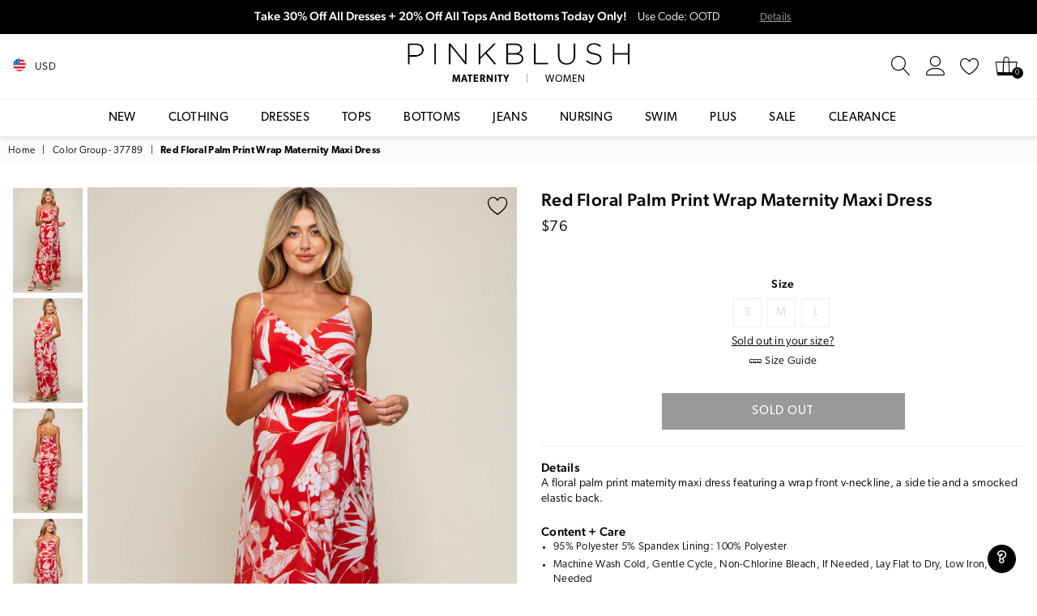

--- FILE ---
content_type: text/html; charset=utf-8
request_url: https://www.pinkblushmaternity.com/collections/color-group-37789/products/red-floral-palm-print-wrap-maternity-maxi-dress
body_size: 54715
content:
<!doctype html>
<!--[if IE 9]> <html class="ie9 no-js" lang="en" > <![endif]-->
<!--[if (gt IE 9)|!(IE)]><!--> <html class="no-js" lang="en" > <!--<![endif]-->
<head><meta charset="utf-8"><meta http-equiv="X-UA-Compatible" content="IE=edge,chrome=1"><meta name="viewport" content="width=device-width, initial-scale=1.0, maximum-scale=1.0, user-scalable=no"><meta name="theme-color" content="#111111"><meta name="format-detection" content="telephone=no"><meta name="robots" content="max-image-preview:large"><meta property="og:image" content="https://cdn3.pinkblushmaternity.com/pb-preview.jpg" /><link rel="canonical" href="https://www.pinkblushmaternity.com/products/red-floral-palm-print-wrap-maternity-maxi-dress"><link rel="shortcut icon" href="//www.pinkblushmaternity.com/cdn/shop/files/favicon_32x32.png?v=1614302043" type="image/png"><title>Red Floral Palm Print Wrap Maternity Maxi Dress&ndash; PinkBlush</title><meta name="description" content="A floral palm print maternity maxi dress featuring a wrap front v-neckline, a side tie and a smocked elastic back. Shop PinkBlush for this season&#39;s newest maternity clothes and enjoy free shipping over $50 + free returns!"><!-- /snippets/social-meta-tags.liquid --> <meta name="keywords" content="PinkBlush, www.pinkblushmaternity.com" /><meta name="author" content="PinkBlush"><meta property="og:site_name" content="PinkBlush"><meta property="og:url" content="https://www.pinkblushmaternity.com/products/red-floral-palm-print-wrap-maternity-maxi-dress"><meta property="og:title" content="Red Floral Palm Print Wrap Maternity Maxi Dress"><meta property="og:type" content="product"><meta property="og:description" content="A floral palm print maternity maxi dress featuring a wrap front v-neckline, a side tie and a smocked elastic back. Shop PinkBlush for this season&#39;s newest maternity clothes and enjoy free shipping over $50 + free returns!"><meta property="og:price:amount" content="76.00"><meta property="og:price:currency" content="USD"><meta property="og:image" content="http://www.pinkblushmaternity.com/cdn/shop/files/86944-5_7ee9705b-37a9-4edf-a63d-36e7a556d1c1_1200x1200.jpg?v=1762290919"><meta property="og:image" content="http://www.pinkblushmaternity.com/cdn/shop/files/86944-6_04f51730-ffdf-4ebb-8de4-6a30aef710d2_1200x1200.jpg?v=1741744667"><meta property="og:image" content="http://www.pinkblushmaternity.com/cdn/shop/files/86944-7_44dbc785-4b74-4535-9a83-14f29c95efcc_1200x1200.jpg?v=1741744667"><meta property="og:image:secure_url" content="https://www.pinkblushmaternity.com/cdn/shop/files/86944-5_7ee9705b-37a9-4edf-a63d-36e7a556d1c1_1200x1200.jpg?v=1762290919"><meta property="og:image:secure_url" content="https://www.pinkblushmaternity.com/cdn/shop/files/86944-6_04f51730-ffdf-4ebb-8de4-6a30aef710d2_1200x1200.jpg?v=1741744667"><meta property="og:image:secure_url" content="https://www.pinkblushmaternity.com/cdn/shop/files/86944-7_44dbc785-4b74-4535-9a83-14f29c95efcc_1200x1200.jpg?v=1741744667"><meta name="twitter:card" content="summary_large_image"><meta name="twitter:title" content="Red Floral Palm Print Wrap Maternity Maxi Dress"><meta name="twitter:description" content="A floral palm print maternity maxi dress featuring a wrap front v-neckline, a side tie and a smocked elastic back. Shop PinkBlush for this season&#39;s newest maternity clothes and enjoy free shipping over $50 + free returns!">
  

  <script> 

var dataLayerData = 
{'page': 
    {'template': "product",
     'searchTerm': null, 
     'searchResults': null,
      'currentPage': 1,
       'currency': "USD", 
       'collection': "Color Group - 37789"},
        'product': {},
         'customer': {},
          'collection': {},
           'cart': { }};dataLayerData.product = {'id': 6970304725046, 'sku': "M-D18870A-R", 'title': "Red Floral Palm Print Wrap Maternity Maxi Dress", 'price': "76.00", 'type': "Apparel \u0026 Accessories \u003e Clothing \u003e Dresses", 'tags': ["$75 - $100","Clearance : 0","Color: Red","colorgrp-37789","Department: M","DepartmentID: 1","Fit: Empire Waist","FitName-Maxi","Gilli","IsBackInStock : 0","IsComingSoon : 0","IsFinalSale : 0","Length: Maxi","ModelID: 63","nav-135","nav-26","nav-27","nav-324","nav-43","nav-47","nav-516","nav-52","nav-53","nav-62","nav-63","No_PublishedInStock","pcat-1","pcat-174","pcat-202","pcat-203","pcat-204","pcat-210","pcat-211","pcat-215","pcat-217","pcat-300","pcat-317","pcat-321","pcat-322","pcat-325","pcat-326","pcat-366","pcat-382","pcat-415","pcat-481","Print: Floral","ProductID: 86944","Sleeve Length: Sleeveless","TotalInventoryNone","Undergarments: Standard Bra","YCRF_M_Intimates_Let"], 'brand': "Gilli", 'inStock': false, 'stockQty': 0 , 'hasNoVariants': false, 'numVariants': 3, 'variantsInStock': 0, 'variants': [{'name': "Small", 'inStock': false, 'price': "76.00"},{'name': "Medium", 'inStock': false, 'price': "76.00"},{'name': "Large", 'inStock': false, 'price': "76.00"},]};dataLayerData.cart.total = "0.00";
dataLayerData.cart.count = 0; 
dataLayerData.cart.products = [];window.dataLayer = window.dataLayer || []; window.dataLayer.push(dataLayerData); </script>

<!-- Google Tag Manager -->
<script>(function(w,d,s,l,i){w[l]=w[l]||[];w[l].push({'gtm.start':
new Date().getTime(),event:'gtm.js'});var f=d.getElementsByTagName(s)[0],
j=d.createElement(s),dl=l!='dataLayer'?'&l='+l:'';j.async=true;j.src=
'https://www.googletagmanager.com/gtm.js?id='+i+dl;f.parentNode.insertBefore(j,f);
})(window,document,'script','dataLayer','GTM-58SXRWT');</script>
<!-- End Google Tag Manager -->

<!-- Google Tag Manager (noscript) -->
<noscript><iframe src="https://www.googletagmanager.com/ns.html?id=GTM-58SXRWT"
height="0" width="0" style="display:none;visibility:hidden"></iframe></noscript>
<!-- End Google Tag Manager (noscript) -->


 <!-- Global site tag (gtag.js) - Google Ads: 1066051501 -->
 <script async="" src="https://www.googletagmanager.com/gtag/js?id=AW-1066051501"></script>
 <script>
   window.dataLayer = window.dataLayer || [];
   function gtag(){dataLayer.push(arguments);}
   gtag('js', new Date());

   gtag('config', 'AW-1066051501');
 </script>
  <!-- css -->
  <style type="text/css">	.animated{-webkit-animation-duration:1s;animation-duration:1s;-webkit-animation-fill-mode:both;animation-fill-mode:both}.animated.hinge{-webkit-animation-duration:2s;animation-duration:2s}@-webkit-keyframes fadeIn{0%{opacity:0}100%{opacity:1}}@keyframes fadeIn{0%{opacity:0}100%{opacity:1}}.fadeIn{-webkit-animation-name:fadeIn;animation-name:fadeIn}@-webkit-keyframes fadeInDown{0%{opacity:0;-webkit-transform:translateY(-20px);transform:translateY(-20px)}100%{opacity:1;-webkit-transform:translateY(0);transform:translateY(0)}}@keyframes fadeInDown{0%{opacity:0;-webkit-transform:translateY(-20px);-ms-transform:translateY(-20px);transform:translateY(-20px)}100%{opacity:1;-webkit-transform:translateY(0);-ms-transform:translateY(0);transform:translateY(0)}}.fadeInDown{-webkit-animation-name:fadeInDown;animation-name:fadeInDown}@-webkit-keyframes fadeInLeft{0%{opacity:0;-webkit-transform:translateX(-20px);transform:translateX(-20px)}100%{opacity:1;-webkit-transform:translateX(0);transform:translateX(0)}}@keyframes fadeInLeft{0%{opacity:0;-webkit-transform:translateX(-20px);-ms-transform:translateX(-20px);transform:translateX(-20px)}100%{opacity:1;-webkit-transform:translateX(0);-ms-transform:translateX(0);transform:translateX(0)}}.fadeInLeft{-webkit-animation-name:fadeInLeft;animation-name:fadeInLeft}bkit-keyframes fadeInRight{-webkit-transform:translateX(20px);transform:translateX(20px)}100%{opacity:1;-webkit-transform:translateX(0);transform:translateX(0)}100%{opacity:1;-webkit-transform:translateX(0);-ms-transform:translateX(0);transform:translateX(0)}@-webkit-keyframes fadeInUp{0%{opacity:0;-webkit-transform:translateY(20px);transform:translateY(20px)}100%{opacity:1;-webkit-transform:translateY(0);transform:translateY(0)}}@keyframes fadeInUp{0%{opacity:0;-webkit-transform:translateY(20px);-ms-transform:translateY(20px);transform:translateY(20px)}100%{opacity:1;-webkit-transform:translateY(0);-ms-transform:translateY(0);transform:translateY(0)}}.fadeInUp{-webkit-animation-name:fadeInUp;animation-name:fadeInUp}@-webkit-keyframes fadeOut{0%{opacity:1}100%{opacity:0}}@keyframes fadeOut{0%{opacity:1}100%{opacity:0}}.fadeOut{-webkit-animation-name:fadeOut;animation-name:fadeOut}@-webkit-keyframes fadeOutLeft{0%{opacity:1;-webkit-transform:translateX(0);transform:translateX(0)}100%{opacity:0;-webkit-transform:translateX(-20px);transform:translateX(-20px)}}@keyframes fadeOutLeft{0%{opacity:1;-webkit-transform:translateX(0);-ms-transform:translateX(0);transform:translateX(0)}100%{opacity:0;-webkit-transform:translateX(-20px);-ms-transform:translateX(-20px);transform:translateX(-20px)}}.fadeOutLeft{-webkit-animation-name:fadeOutLeft;animation-name:fadeOutLeft}@-webkit-keyframes fadeOutRight{0%{opacity:1;-webkit-transform:translateX(0);transform:translateX(0)}100%{opacity:0;-webkit-transform:translateX(20px);transform:translateX(20px)}}@keyframes fadeOutRight{0%{opacity:1;-webkit-transform:translateX(0);-ms-transform:translateX(0);transform:translateX(0)}100%{opacity:0;-webkit-transform:translateX(20px);-ms-transform:translateX(20px);transform:translateX(20px)}}.fadeOutRight{-webkit-animation-name:fadeOutRight;animation-name:fadeOutRight}@-webkit-keyframes fadeOutUp{0%{opacity:1;-webkit-transform:translateY(0);transform:translateY(0)}100%{opacity:0;-webkit-transform:translateY(-20px);transform:translateY(-20px)}}@keyframes fadeOutUp{0%{opacity:1;-webkit-transform:translateY(0);-ms-transform:translateY(0);transform:translateY(0)}100%{opacity:0;-webkit-transform:translateY(-20px);-ms-transform:translateY(-20px);transform:translateY(-20px)}}.fadeOutUp{-webkit-animation-name:fadeOutUp;animation-name:fadeOutUp}@-webkit-keyframes slideInDown{0%{opacity:0;-webkit-transform:translateY(-2000px);transform:translateY(-2000px)}100%{-webkit-transform:translateY(0);transform:translateY(0)}}@keyframes slideInDown{0%{opacity:0;-webkit-transform:translateY(-2000px);-ms-transform:translateY(-2000px);transform:translateY(-2000px)}100%{-webkit-transform:translateY(0);-ms-transform:translateY(0);transform:translateY(0)}}.slideInDown{-webkit-animation-name:slideInDown;animation-name:slideInDown}@-webkit-keyframes slideInLeft{0%{opacity:0;-webkit-transform:translateX(-2000px);transform:translateX(-2000px)}100%{-webkit-transform:translateX(0);transform:translateX(0)}}@keyframes slideInLeft{0%{opacity:0;-webkit-transform:translateX(-2000px);-ms-transform:translateX(-2000px);transform:translateX(-2000px)}100%{-webkit-transform:translateX(0);-ms-transform:translateX(0);transform:translateX(0)}}.slideInLeft{-webkit-animation-name:slideInLeft;animation-name:slideInLeft}@-webkit-keyframes slideInRight{0%{opacity:0;-webkit-transform:translateX(2000px);transform:translateX(2000px)}100%{-webkit-transform:translateX(0);transform:translateX(0)}}@keyframes slideInRight{0%{opacity:0;-webkit-transform:translateX(2000px);-ms-transform:translateX(2000px);transform:translateX(2000px)}100%{-webkit-transform:translateX(0);-ms-transform:translateX(0);transform:translateX(0)}}.slideInRight{-webkit-animation-name:slideInRight;animation-name:slideInRight}@-webkit-keyframes slideOutLeft{0%{-webkit-transform:translateX(0);transform:translateX(0)}100%{opacity:0;-webkit-transform:translateX(-2000px);transform:translateX(-2000px)}}@keyframes slideOutLeft{0%{-webkit-transform:translateX(0);-ms-transform:translateX(0);transform:translateX(0)}100%{opacity:0;-webkit-transform:translateX(-2000px);-ms-transform:translateX(-2000px);transform:translateX(-2000px)}}.slideOutLeft{-webkit-animation-name:slideOutLeft;animation-name:slideOutLeft}@-webkit-keyframes slideOutRight{0%{-webkit-transform:translateX(0);transform:translateX(0)}100%{opacity:0;-webkit-transform:translateX(2000px);transform:translateX(2000px)}}@keyframes slideOutRight{0%{-webkit-transform:translateX(0);-ms-transform:translateX(0);transform:translateX(0)}100%{opacity:0;-webkit-transform:translateX(2000px);-ms-transform:translateX(2000px);transform:translateX(2000px)}}.slideOutRight{-webkit-animation-name:slideOutRight;animation-name:slideOutRight}*,::after,::before{box-sizing:border-box}article,aside,details,figcaption,figure,footer,header,hgroup,main,menu,nav,section,summary{display:block}body,button,input,select,textarea{font-family:arial;-webkit-font-smoothing:antialiased;-webkit-text-size-adjust:100%}a{background-color:transparent}a,a:after,a:before{transition:all .3s ease-in-out}b,strong{font-weight:$font-weight-bold}em{font-style:italic}small{font-size:80%}sub,sup{font-size:75%;line-height:0;position:relative;vertical-align:baseline}sup{top:-.5em}sub{bottom:-.25em}img{max-width:100%;border:0}button,input,optgroup,select,textarea{color:inherit;font:inherit;margin:0;outline:0}button[disabled],input[disabled]{cursor:default}.mb0{margin-bottom:0!important}.mb10{margin-bottom:10px!important}.mb20{margin-bottom:20px!important}[type=button]::-moz-focus-inner,[type=reset]::-moz-focus-inner,[type=submit]::-moz-focus-inner,button::-moz-focus-inner{border-style:none;padding:0}[type=button]:-moz-focusring,[type=reset]:-moz-focusring,[type=submit]:-moz-focusring,button:-moz-focusring{outline:1px dotted ButtonText}input[type=email],input[type=number],input[type=password],input[type=search]{-webkit-appearance:none;-moz-appearance:none}input[type=checkbox],input[type=radio]{vertical-align:middle}table{width:100%;border-collapse:collapse;border-spacing:0}td,th{padding:0}textarea{overflow:auto;-webkit-appearance:none;-moz-appearance:none}.uppercase{text-transform:uppercase}.lowercase{text-transform:lowercase}.capitalize{text-transform:capitalize}[tabindex='-1']:focus{outline:0}a,img{outline:0!important;border:0}[role=button],a,button,input,label,select,textarea{touch-action:manipulation}.flex{display:flex}.flex-item{flex:1}.clearfix::after{content:'';display:table;clear:both}.clear{clear:both}.icon__fallback-text,.visually-hidden{position:absolute!important;overflow:hidden;clip:rect(0 0 0 0);height:1px;width:1px;margin:-1px;padding:0;border:0}.visibility-hidden{visibility:hidden}.js-focus-hidden:focus{outline:0}.no-js:not(html){display:none}.no-js .no-js:not(html){display:block}.no-js .js{display:none}.skip-link:focus{clip:auto;width:auto;height:auto;margin:0;color:#111;background-color:#fff;padding:10px;opacity:1;z-index:10000;transition:none}blockquote{background:#f8f8f8;font-weight:600;font-size:15px;font-style:normal;text-align:center;padding:0 30px;margin:0}.rte blockquote{padding:25px;margin-bottom:20px}blockquote p+cite{margin-top:7.5px}blockquote cite{display:block;font-size:13px;font-style:inherit}code,pre{font-family:Consolas,monospace;font-size:1em}pre{overflow:auto}.rte:last-child{margin-bottom:0}.rte .h1,.rte .h2,.rte .h3,.rte .h4,.rte .h5,.rte .h6,.rte h1,.rte h2,.rte h3,.rte h4,.rte h5,.rte h6{margin-top:15px;margin-bottom:7.5px}.rte .h1:first-child,.rte .h2:first-child,.rte .h3:first-child,.rte .h4:first-child,.rte .h5:first-child,.rte .h6:first-child,.rte h1:first-child,.rte h2:first-child,.rte h3:first-child,.rte h4:first-child,.rte h5:first-child,.rte h6:first-child{margin-top:0}.rte li{margin-bottom:4px;list-style:inherit}.rte li:last-child{margin-bottom:0}.rte-setting{margin-bottom:11.11111px}.rte-setting:last-child{margin-bottom:0}p:last-child{margin-bottom:0}li{list-style:none}.fine-print{font-size:1.07692em;font-style:italic;margin:20px 0}.txt--minor{font-size:80%}.txt--emphasis{font-style:italic}.icon{display:inline-block;width:20px;height:20px;vertical-align:middle;fill:currentColor}.no-svg .icon{display:none}svg.icon:not(.icon--full-color) circle,svg.icon:not(.icon--full-color) ellipse,svg.icon:not(.icon--full-color) g,svg.icon:not(.icon--full-color) line,svg.icon:not(.icon--full-color) path,svg.icon:not(.icon--full-color) polygon,svg.icon:not(.icon--full-color) polyline,svg.icon:not(.icon--full-color) rect,symbol.icon:not(.icon--full-color) circle,symbol.icon:not(.icon--full-color) ellipse,symbol.icon:not(.icon--full-color) g,symbol.icon:not(.icon--full-color) line,symbol.icon:not(.icon--full-color) path,symbol.icon:not(.icon--full-color) polygon,symbol.icon:not(.icon--full-color) polyline,symbol.icon:not(.icon--full-color) rect{fill:inherit;stroke:inherit}.no-svg .icon__fallback-text{position:static!important;overflow:inherit;clip:none;height:auto;width:auto;margin:0}ol,ul{margin:0;padding:0}ol{list-style:decimal}.list--inline{padding:0;margin:0}.list--inline li{display:inline-block;margin-bottom:0;vertical-align:middle}.rte img{height:auto}.rte table{table-layout:fixed}.rte ol,.rte ul{margin:20px 0 30px 30px}.rte ol.list--inline,.rte ul.list--inline{margin-left:0}.rte ul{list-style:disc outside}.rte ul ul{list-style:circle outside}.rte ul ul ul{list-style:square outside}.rte a:not(.btn){padding-bottom:1px}.text-center .rte ol,.text-center .rte ul,.text-center.rte ol,.text-center.rte ul{margin-left:0;list-style-position:inside}.rte__table-wrapper{max-width:100%;overflow:auto;-webkit-overflow-scrolling:touch}svg:not(:root){overflow:hidden}.video-wrapper{position:relative;overflow:hidden;max-width:100%;padding-bottom:56.25%;height:0;height:auto}.video-wrapper iframe{position:absolute;top:0;left:0;width:100%;height:100%}form{margin:0}legend{border:0;padding:0}button{cursor:pointer}input[type=submit]{cursor:pointer}input[type=text]{-webkit-appearance:none;-moz-appearance:none}[type=checkbox]+label,[type=radio]+label{display:inline-block;margin-bottom:0}label[for]{cursor:pointer}textarea{min-height:100px}input[type=checkbox],input[type=radio]{margin:0 5px 0 0}select::-ms-expand{display:none}.label--hidden{position:absolute;height:0;width:0;margin-bottom:0;overflow:hidden;clip:rect(1px,1px,1px,1px)}.ie9 .label--hidden{position:static;height:auto;width:auto;margin-bottom:2px;overflow:visible;clip:initial}.form-vertical input,.form-vertical select,.form-vertical textarea{display:block;width:100%}.form-vertical [type=checkbox],.form-vertical [type=radio]{display:inline-block;width:auto;margin-right:5px}.form-vertical .btn,.form-vertical [type=submit]{display:inline-block;width:auto}.grid--table{display:table;table-layout:fixed;width:100%}.grid--table>.grid__item{float:none;display:table-cell;vertical-align:middle}.is-transitioning{display:block!important;visibility:visible!important}</style>
  <link href="//www.pinkblushmaternity.com/cdn/shop/t/16/assets/global.scss.css?v=165123984493333976271711590734" rel="stylesheet" type="text/css" media="all" />  
  <link href="//www.pinkblushmaternity.com/cdn/shop/t/16/assets/yotpo-full-css.css?v=40399871300825809641711563285" rel="stylesheet" type="text/css" media="all" />  
  <link href="//www.pinkblushmaternity.com/cdn/shop/t/16/assets/pb-theme.css?v=138502941258463053241758661139" rel="stylesheet" type="text/css" media="all" />  

  <!-- main js -->
  <script src="//www.pinkblushmaternity.com/cdn/shop/t/16/assets/jquery.min.js?v=98014222988859431451711563285"></script>
  <script src="//www.pinkblushmaternity.com/cdn/shop/t/16/assets/pb-essentials.js?v=139226961942422005611711563285"></script>

 


  <script>
    var theme = {
      strings: {
        addToCart: "Add to cart", soldOut: "Sold out", unavailable: "Out Of Stock",
        showMore: "Show More", showLess: "Show Less"
      },
      moneyFormat: "${{amount}}"
    }
	theme.rtl = false; theme.mlcurrency = true; theme.autoCurrencies = true;
    theme.currencyFormat = "money_format"; theme.shopCurrency = "USD";
    theme.money_currency_format = "${{amount}} USD"; theme.money_format = "${{amount}}";
    theme.ajax_cart = true;
    theme.fixedHeader = true;
    theme.animation = true;
    theme.animationMobile = true;
    theme.searchresult = "See all results";
    theme.wlAvailable = "Available in Wishlist";
    document.documentElement.className = document.documentElement.className.replace('no-js', 'js');
    theme.days = "Days"; theme.hours = "Hrs"; theme.minuts = "Min"; theme.seconds = "Sec";theme.sun = "Sunday"; theme.mon = "Monday"; theme.tue = "Tuesday"; theme.wed = "Wednesday"; theme.thu = "Thursday"; theme.fri = "Friday"; theme.sat = "Saturday";
    	theme.jan = "January"; theme.feb = "February"; theme.mar = "March"; theme.apr = "April"; theme.may = "May"; theme.jun = "June"; theme.jul = "July"; theme.aug = "August"; theme.sep = "September"; theme.oct = "October"; theme.nov = "November"; theme.dec = "December";</script>

  <link rel="stylesheet" href="https://use.typekit.net/pof7ebv.css">

  <!--[if (lte IE 9) ]><script src="//www.pinkblushmaternity.com/cdn/shop/t/16/assets/match-media.min.js?v=22265819453975888031711563285" type="text/javascript"></script><![endif]-->
  <!--[if (gt IE 9)|!(IE)]><!--><script src="//www.pinkblushmaternity.com/cdn/shop/t/16/assets/vendor.js?v=33560062157209169181711563285" defer="defer"></script><!--<![endif]-->
  <!--[if lte IE 9]><script src="//www.pinkblushmaternity.com/cdn/shop/t/16/assets/vendor.js?v=33560062157209169181711563285"></script><![endif]--><script src="//www.pinkblushmaternity.com/cdn/shopifycloud/storefront/assets/themes_support/option_selection-b017cd28.js" async></script>
  <script>window.performance && window.performance.mark && window.performance.mark('shopify.content_for_header.start');</script><meta name="google-site-verification" content="hUQ24wXtrpDgM01k9rRMpKkZQe9kq_VTEWFYy-q5-aQ">
<meta id="shopify-digital-wallet" name="shopify-digital-wallet" content="/29855464/digital_wallets/dialog">
<meta name="shopify-checkout-api-token" content="cb1903c35d6cee42910fbf99cef7891b">
<meta id="in-context-paypal-metadata" data-shop-id="29855464" data-venmo-supported="true" data-environment="production" data-locale="en_US" data-paypal-v4="true" data-currency="USD">
<link rel="alternate" hreflang="x-default" href="https://www.pinkblushmaternity.com/products/red-floral-palm-print-wrap-maternity-maxi-dress">
<link rel="alternate" hreflang="en-CA" href="https://www.pinkblushmaternity.ca/products/red-floral-palm-print-wrap-maternity-maxi-dress">
<link rel="alternate" hreflang="en-US" href="https://www.pinkblushmaternity.com/products/red-floral-palm-print-wrap-maternity-maxi-dress">
<link rel="alternate" type="application/json+oembed" href="https://www.pinkblushmaternity.com/products/red-floral-palm-print-wrap-maternity-maxi-dress.oembed">
<script async="async" src="/checkouts/internal/preloads.js?locale=en-US"></script>
<link rel="preconnect" href="https://shop.app" crossorigin="anonymous">
<script async="async" src="https://shop.app/checkouts/internal/preloads.js?locale=en-US&shop_id=29855464" crossorigin="anonymous"></script>
<script id="apple-pay-shop-capabilities" type="application/json">{"shopId":29855464,"countryCode":"US","currencyCode":"USD","merchantCapabilities":["supports3DS"],"merchantId":"gid:\/\/shopify\/Shop\/29855464","merchantName":"PinkBlush","requiredBillingContactFields":["postalAddress","email","phone"],"requiredShippingContactFields":["postalAddress","email","phone"],"shippingType":"shipping","supportedNetworks":["visa","masterCard","amex","discover","elo","jcb"],"total":{"type":"pending","label":"PinkBlush","amount":"1.00"},"shopifyPaymentsEnabled":true,"supportsSubscriptions":true}</script>
<script id="shopify-features" type="application/json">{"accessToken":"cb1903c35d6cee42910fbf99cef7891b","betas":["rich-media-storefront-analytics"],"domain":"www.pinkblushmaternity.com","predictiveSearch":true,"shopId":29855464,"locale":"en"}</script>
<script>var Shopify = Shopify || {};
Shopify.shop = "pinkblushmaternity.myshopify.com";
Shopify.locale = "en";
Shopify.currency = {"active":"USD","rate":"1.0"};
Shopify.country = "US";
Shopify.theme = {"name":"Pinkblush (Live Theme)","id":129243316278,"schema_name":null,"schema_version":null,"theme_store_id":null,"role":"main"};
Shopify.theme.handle = "null";
Shopify.theme.style = {"id":null,"handle":null};
Shopify.cdnHost = "www.pinkblushmaternity.com/cdn";
Shopify.routes = Shopify.routes || {};
Shopify.routes.root = "/";</script>
<script type="module">!function(o){(o.Shopify=o.Shopify||{}).modules=!0}(window);</script>
<script>!function(o){function n(){var o=[];function n(){o.push(Array.prototype.slice.apply(arguments))}return n.q=o,n}var t=o.Shopify=o.Shopify||{};t.loadFeatures=n(),t.autoloadFeatures=n()}(window);</script>
<script>
  window.ShopifyPay = window.ShopifyPay || {};
  window.ShopifyPay.apiHost = "shop.app\/pay";
  window.ShopifyPay.redirectState = null;
</script>
<script id="shop-js-analytics" type="application/json">{"pageType":"product"}</script>
<script defer="defer" async type="module" src="//www.pinkblushmaternity.com/cdn/shopifycloud/shop-js/modules/v2/client.init-shop-cart-sync_BT-GjEfc.en.esm.js"></script>
<script defer="defer" async type="module" src="//www.pinkblushmaternity.com/cdn/shopifycloud/shop-js/modules/v2/chunk.common_D58fp_Oc.esm.js"></script>
<script defer="defer" async type="module" src="//www.pinkblushmaternity.com/cdn/shopifycloud/shop-js/modules/v2/chunk.modal_xMitdFEc.esm.js"></script>
<script type="module">
  await import("//www.pinkblushmaternity.com/cdn/shopifycloud/shop-js/modules/v2/client.init-shop-cart-sync_BT-GjEfc.en.esm.js");
await import("//www.pinkblushmaternity.com/cdn/shopifycloud/shop-js/modules/v2/chunk.common_D58fp_Oc.esm.js");
await import("//www.pinkblushmaternity.com/cdn/shopifycloud/shop-js/modules/v2/chunk.modal_xMitdFEc.esm.js");

  window.Shopify.SignInWithShop?.initShopCartSync?.({"fedCMEnabled":true,"windoidEnabled":true});

</script>
<script defer="defer" async type="module" src="//www.pinkblushmaternity.com/cdn/shopifycloud/shop-js/modules/v2/client.payment-terms_Ci9AEqFq.en.esm.js"></script>
<script defer="defer" async type="module" src="//www.pinkblushmaternity.com/cdn/shopifycloud/shop-js/modules/v2/chunk.common_D58fp_Oc.esm.js"></script>
<script defer="defer" async type="module" src="//www.pinkblushmaternity.com/cdn/shopifycloud/shop-js/modules/v2/chunk.modal_xMitdFEc.esm.js"></script>
<script type="module">
  await import("//www.pinkblushmaternity.com/cdn/shopifycloud/shop-js/modules/v2/client.payment-terms_Ci9AEqFq.en.esm.js");
await import("//www.pinkblushmaternity.com/cdn/shopifycloud/shop-js/modules/v2/chunk.common_D58fp_Oc.esm.js");
await import("//www.pinkblushmaternity.com/cdn/shopifycloud/shop-js/modules/v2/chunk.modal_xMitdFEc.esm.js");

  
</script>
<script>
  window.Shopify = window.Shopify || {};
  if (!window.Shopify.featureAssets) window.Shopify.featureAssets = {};
  window.Shopify.featureAssets['shop-js'] = {"shop-cart-sync":["modules/v2/client.shop-cart-sync_DZOKe7Ll.en.esm.js","modules/v2/chunk.common_D58fp_Oc.esm.js","modules/v2/chunk.modal_xMitdFEc.esm.js"],"init-fed-cm":["modules/v2/client.init-fed-cm_B6oLuCjv.en.esm.js","modules/v2/chunk.common_D58fp_Oc.esm.js","modules/v2/chunk.modal_xMitdFEc.esm.js"],"shop-cash-offers":["modules/v2/client.shop-cash-offers_D2sdYoxE.en.esm.js","modules/v2/chunk.common_D58fp_Oc.esm.js","modules/v2/chunk.modal_xMitdFEc.esm.js"],"shop-login-button":["modules/v2/client.shop-login-button_QeVjl5Y3.en.esm.js","modules/v2/chunk.common_D58fp_Oc.esm.js","modules/v2/chunk.modal_xMitdFEc.esm.js"],"pay-button":["modules/v2/client.pay-button_DXTOsIq6.en.esm.js","modules/v2/chunk.common_D58fp_Oc.esm.js","modules/v2/chunk.modal_xMitdFEc.esm.js"],"shop-button":["modules/v2/client.shop-button_DQZHx9pm.en.esm.js","modules/v2/chunk.common_D58fp_Oc.esm.js","modules/v2/chunk.modal_xMitdFEc.esm.js"],"avatar":["modules/v2/client.avatar_BTnouDA3.en.esm.js"],"init-windoid":["modules/v2/client.init-windoid_CR1B-cfM.en.esm.js","modules/v2/chunk.common_D58fp_Oc.esm.js","modules/v2/chunk.modal_xMitdFEc.esm.js"],"init-shop-for-new-customer-accounts":["modules/v2/client.init-shop-for-new-customer-accounts_C_vY_xzh.en.esm.js","modules/v2/client.shop-login-button_QeVjl5Y3.en.esm.js","modules/v2/chunk.common_D58fp_Oc.esm.js","modules/v2/chunk.modal_xMitdFEc.esm.js"],"init-shop-email-lookup-coordinator":["modules/v2/client.init-shop-email-lookup-coordinator_BI7n9ZSv.en.esm.js","modules/v2/chunk.common_D58fp_Oc.esm.js","modules/v2/chunk.modal_xMitdFEc.esm.js"],"init-shop-cart-sync":["modules/v2/client.init-shop-cart-sync_BT-GjEfc.en.esm.js","modules/v2/chunk.common_D58fp_Oc.esm.js","modules/v2/chunk.modal_xMitdFEc.esm.js"],"shop-toast-manager":["modules/v2/client.shop-toast-manager_DiYdP3xc.en.esm.js","modules/v2/chunk.common_D58fp_Oc.esm.js","modules/v2/chunk.modal_xMitdFEc.esm.js"],"init-customer-accounts":["modules/v2/client.init-customer-accounts_D9ZNqS-Q.en.esm.js","modules/v2/client.shop-login-button_QeVjl5Y3.en.esm.js","modules/v2/chunk.common_D58fp_Oc.esm.js","modules/v2/chunk.modal_xMitdFEc.esm.js"],"init-customer-accounts-sign-up":["modules/v2/client.init-customer-accounts-sign-up_iGw4briv.en.esm.js","modules/v2/client.shop-login-button_QeVjl5Y3.en.esm.js","modules/v2/chunk.common_D58fp_Oc.esm.js","modules/v2/chunk.modal_xMitdFEc.esm.js"],"shop-follow-button":["modules/v2/client.shop-follow-button_CqMgW2wH.en.esm.js","modules/v2/chunk.common_D58fp_Oc.esm.js","modules/v2/chunk.modal_xMitdFEc.esm.js"],"checkout-modal":["modules/v2/client.checkout-modal_xHeaAweL.en.esm.js","modules/v2/chunk.common_D58fp_Oc.esm.js","modules/v2/chunk.modal_xMitdFEc.esm.js"],"shop-login":["modules/v2/client.shop-login_D91U-Q7h.en.esm.js","modules/v2/chunk.common_D58fp_Oc.esm.js","modules/v2/chunk.modal_xMitdFEc.esm.js"],"lead-capture":["modules/v2/client.lead-capture_BJmE1dJe.en.esm.js","modules/v2/chunk.common_D58fp_Oc.esm.js","modules/v2/chunk.modal_xMitdFEc.esm.js"],"payment-terms":["modules/v2/client.payment-terms_Ci9AEqFq.en.esm.js","modules/v2/chunk.common_D58fp_Oc.esm.js","modules/v2/chunk.modal_xMitdFEc.esm.js"]};
</script>
<script>(function() {
  var isLoaded = false;
  function asyncLoad() {
    if (isLoaded) return;
    isLoaded = true;
    var urls = ["https:\/\/container.pepperjam.com\/3918426630.js?shop=pinkblushmaternity.myshopify.com","https:\/\/cdn.attn.tv\/pinkblush\/dtag.js?shop=pinkblushmaternity.myshopify.com","https:\/\/unpkg.com\/@happyreturns\/happyreturns-script-tag?shop=pinkblushmaternity.myshopify.com","https:\/\/d1hcrjcdtouu7e.cloudfront.net\/js\/gdpr_cookie_consent.min.js?shop=pinkblushmaternity.myshopify.com","https:\/\/static.klaviyo.com\/onsite\/js\/klaviyo.js?company_id=WqFpLB\u0026shop=pinkblushmaternity.myshopify.com","https:\/\/cdn-widgetsrepository.yotpo.com\/v1\/loader\/vNDHLjkN4ZJEURA2MvoWs8CDGw1jRlWQWwj7HECw?shop=pinkblushmaternity.myshopify.com","https:\/\/ecommplugins-scripts.trustpilot.com\/v2.1\/js\/header.min.js?settings=eyJrZXkiOiJvczNmZlhEdFRQQU5QejhXIiwicyI6Im5vbmUifQ==\u0026v=2.5\u0026shop=pinkblushmaternity.myshopify.com","https:\/\/ecommplugins-scripts.trustpilot.com\/v2.1\/js\/success.min.js?settings=eyJrZXkiOiJvczNmZlhEdFRQQU5QejhXIiwicyI6Im5vbmUiLCJ0IjpbIm9yZGVycy9mdWxmaWxsZWQiXSwidiI6IiIsImEiOiJTaG9waWZ5LTIwMjAtMDcifQ==\u0026shop=pinkblushmaternity.myshopify.com","https:\/\/ecommplugins-trustboxsettings.trustpilot.com\/pinkblushmaternity.myshopify.com.js?settings=1758146030202\u0026shop=pinkblushmaternity.myshopify.com","\/\/backinstock.useamp.com\/widget\/651_1767161673.js?category=bis\u0026v=6\u0026shop=pinkblushmaternity.myshopify.com"];
    for (var i = 0; i < urls.length; i++) {
      var s = document.createElement('script');
      s.type = 'text/javascript';
      s.async = true;
      s.src = urls[i];
      var x = document.getElementsByTagName('script')[0];
      x.parentNode.insertBefore(s, x);
    }
  };
  if(window.attachEvent) {
    window.attachEvent('onload', asyncLoad);
  } else {
    window.addEventListener('load', asyncLoad, false);
  }
})();</script>
<script id="__st">var __st={"a":29855464,"offset":-28800,"reqid":"7b4b0141-8485-4fcd-953d-59a50d3e0b71-1769086843","pageurl":"www.pinkblushmaternity.com\/collections\/color-group-37789\/products\/red-floral-palm-print-wrap-maternity-maxi-dress","u":"a4ceef866f91","p":"product","rtyp":"product","rid":6970304725046};</script>
<script>window.ShopifyPaypalV4VisibilityTracking = true;</script>
<script id="form-persister">!function(){'use strict';const t='contact',e='new_comment',n=[[t,t],['blogs',e],['comments',e],[t,'customer']],o='password',r='form_key',c=['recaptcha-v3-token','g-recaptcha-response','h-captcha-response',o],s=()=>{try{return window.sessionStorage}catch{return}},i='__shopify_v',u=t=>t.elements[r],a=function(){const t=[...n].map((([t,e])=>`form[action*='/${t}']:not([data-nocaptcha='true']) input[name='form_type'][value='${e}']`)).join(',');var e;return e=t,()=>e?[...document.querySelectorAll(e)].map((t=>t.form)):[]}();function m(t){const e=u(t);a().includes(t)&&(!e||!e.value)&&function(t){try{if(!s())return;!function(t){const e=s();if(!e)return;const n=u(t);if(!n)return;const o=n.value;o&&e.removeItem(o)}(t);const e=Array.from(Array(32),(()=>Math.random().toString(36)[2])).join('');!function(t,e){u(t)||t.append(Object.assign(document.createElement('input'),{type:'hidden',name:r})),t.elements[r].value=e}(t,e),function(t,e){const n=s();if(!n)return;const r=[...t.querySelectorAll(`input[type='${o}']`)].map((({name:t})=>t)),u=[...c,...r],a={};for(const[o,c]of new FormData(t).entries())u.includes(o)||(a[o]=c);n.setItem(e,JSON.stringify({[i]:1,action:t.action,data:a}))}(t,e)}catch(e){console.error('failed to persist form',e)}}(t)}const f=t=>{if('true'===t.dataset.persistBound)return;const e=function(t,e){const n=function(t){return'function'==typeof t.submit?t.submit:HTMLFormElement.prototype.submit}(t).bind(t);return function(){let t;return()=>{t||(t=!0,(()=>{try{e(),n()}catch(t){(t=>{console.error('form submit failed',t)})(t)}})(),setTimeout((()=>t=!1),250))}}()}(t,(()=>{m(t)}));!function(t,e){if('function'==typeof t.submit&&'function'==typeof e)try{t.submit=e}catch{}}(t,e),t.addEventListener('submit',(t=>{t.preventDefault(),e()})),t.dataset.persistBound='true'};!function(){function t(t){const e=(t=>{const e=t.target;return e instanceof HTMLFormElement?e:e&&e.form})(t);e&&m(e)}document.addEventListener('submit',t),document.addEventListener('DOMContentLoaded',(()=>{const e=a();for(const t of e)f(t);var n;n=document.body,new window.MutationObserver((t=>{for(const e of t)if('childList'===e.type&&e.addedNodes.length)for(const t of e.addedNodes)1===t.nodeType&&'FORM'===t.tagName&&a().includes(t)&&f(t)})).observe(n,{childList:!0,subtree:!0,attributes:!1}),document.removeEventListener('submit',t)}))}()}();</script>
<script integrity="sha256-4kQ18oKyAcykRKYeNunJcIwy7WH5gtpwJnB7kiuLZ1E=" data-source-attribution="shopify.loadfeatures" defer="defer" src="//www.pinkblushmaternity.com/cdn/shopifycloud/storefront/assets/storefront/load_feature-a0a9edcb.js" crossorigin="anonymous"></script>
<script crossorigin="anonymous" defer="defer" src="//www.pinkblushmaternity.com/cdn/shopifycloud/storefront/assets/shopify_pay/storefront-65b4c6d7.js?v=20250812"></script>
<script data-source-attribution="shopify.dynamic_checkout.dynamic.init">var Shopify=Shopify||{};Shopify.PaymentButton=Shopify.PaymentButton||{isStorefrontPortableWallets:!0,init:function(){window.Shopify.PaymentButton.init=function(){};var t=document.createElement("script");t.src="https://www.pinkblushmaternity.com/cdn/shopifycloud/portable-wallets/latest/portable-wallets.en.js",t.type="module",document.head.appendChild(t)}};
</script>
<script data-source-attribution="shopify.dynamic_checkout.buyer_consent">
  function portableWalletsHideBuyerConsent(e){var t=document.getElementById("shopify-buyer-consent"),n=document.getElementById("shopify-subscription-policy-button");t&&n&&(t.classList.add("hidden"),t.setAttribute("aria-hidden","true"),n.removeEventListener("click",e))}function portableWalletsShowBuyerConsent(e){var t=document.getElementById("shopify-buyer-consent"),n=document.getElementById("shopify-subscription-policy-button");t&&n&&(t.classList.remove("hidden"),t.removeAttribute("aria-hidden"),n.addEventListener("click",e))}window.Shopify?.PaymentButton&&(window.Shopify.PaymentButton.hideBuyerConsent=portableWalletsHideBuyerConsent,window.Shopify.PaymentButton.showBuyerConsent=portableWalletsShowBuyerConsent);
</script>
<script data-source-attribution="shopify.dynamic_checkout.cart.bootstrap">document.addEventListener("DOMContentLoaded",(function(){function t(){return document.querySelector("shopify-accelerated-checkout-cart, shopify-accelerated-checkout")}if(t())Shopify.PaymentButton.init();else{new MutationObserver((function(e,n){t()&&(Shopify.PaymentButton.init(),n.disconnect())})).observe(document.body,{childList:!0,subtree:!0})}}));
</script>
<link id="shopify-accelerated-checkout-styles" rel="stylesheet" media="screen" href="https://www.pinkblushmaternity.com/cdn/shopifycloud/portable-wallets/latest/accelerated-checkout-backwards-compat.css" crossorigin="anonymous">
<style id="shopify-accelerated-checkout-cart">
        #shopify-buyer-consent {
  margin-top: 1em;
  display: inline-block;
  width: 100%;
}

#shopify-buyer-consent.hidden {
  display: none;
}

#shopify-subscription-policy-button {
  background: none;
  border: none;
  padding: 0;
  text-decoration: underline;
  font-size: inherit;
  cursor: pointer;
}

#shopify-subscription-policy-button::before {
  box-shadow: none;
}

      </style>

<script>window.performance && window.performance.mark && window.performance.mark('shopify.content_for_header.end');</script>
  
  
  
  
<style>
.yotpo-review-date, .y-label.yotpo-review-date {
  display: none !important;
  visibility: hidden !important;
}
</style> 


<script type="text/javascript">
(function e(){var e=document.createElement("script");e.type="text/javascript",e.async=true,e.src="//staticw2.yotpo.com/vNDHLjkN4ZJEURA2MvoWs8CDGw1jRlWQWwj7HECw/widget.js";var t=document.getElementsByTagName("script")[0];t.parentNode.insertBefore(e,t)})();
</script>

  
  <div id="shopify-section-searchspring-js" class="shopify-section"><script src="//cdn.searchspring.net/search/v3/js/searchspring.catalog.js?cie0u8" search="q"></script>
<script>
  var SearchspringLoaded = false;
  SearchSpring.Catalog.on('domReady', function () {
    setTimeout(convertSearchSpringPrices, 5000);

    try {
      if (pb_dailyPromotion.hasFlashSale) {
        $(".lbl-flash-sale").removeClass("hide");
      }
    } catch (e) {}
    $(".m-quickshop").removeClass('hide');

     // Replace banner
     if($(".category-product-image-banner").length > 0){
    var banner_html = $(".category-product-image-banner").html();
    $(".entity-page-products .dy-product-promo-img").remove();
    $(".row.entity-page-products.ss-targeted > .grid__item.category-product-wrapper").first().before(banner_html);
    }
    SearchspringLoaded = true;

       if($(".sale-tag-preorder-sale").length > 0){
        $(".sale-tag-preorder-sale").removeClass("hide");
        $(".sales-discount-text").removeClass("hide");
    }

    
  });


  function convertSearchSpringPrices() {
    Currency.convertAllForced(shopCurrency, $('#currencies li.selected').attr('data-currency'));
  }
</script></div>
  

  <meta name="google-site-verification" content="DuWLT63NW_Snmy7k6Tg3F5wMfDEm5HX46nczVbff3LY" />
<!-- BEGIN app block: shopify://apps/casper-cart-sync/blocks/cross-device-cart/3e8e9213-3920-4806-a1c5-772d07bb1e4e -->
<script async>
    const { fetch: originalFetch } = window;
    const casper_reload_config = true
    const casper_clear_after_logout = false
    const casper_not_replace_with_empty_config = false
    const CART_MUTATION_ENDPOINTS = ["/cart/update.js", "/cart/change.js", "/cart/change", "/cart/clear.js", "/cart/clear"];
    const CART_ADD_UPDATE_ENDPOINTS = ["/cart/add.js", "/cart/add", "/cart/update"];
    const CASPER_QUEUE_RETRY_MS = 50;            // retry interval while syncing
    const CASPER_QUEUE_WAIT_MAX_MS = 5000;        // wait up to x milliseconds before forcing send
    const CASPER_DRAIN_BEFORE_RELOAD_MAX_MS = 3000; // drain up to x milliseconds before reload
    const CASPER_MUTATE_QUEUE = []; // items: { deadline, run, resolve, reject, promise }
    let CASPER_QUEUE_RUNNING = false;
    let CASPER_QUEUE_PROMISE = null;
    function dispatchCustomEvent(eventName, eventData) {
        const event = new CustomEvent(eventName, {detail: eventData});
        document.dispatchEvent(event);
    }
    function normalizePath(rawUrl) {
        const url = (rawUrl || "").replace(window.location.origin, "");
        let p = url.split("?")[0] || "";
        return p.replace(/^\/[a-z]{2}(?:-[a-z]{2})?(\/|$)/i, "/");
    }
    function isMutatingNonItems(method, body, url) {
        const MUTATE_KEYS = ["attributes", "discount", "discount_code", "note", "sections", "sections_url"];
        const isPlainObject = (v) => v !== null && typeof v === "object" && Object.getPrototypeOf(v) === Object.prototype;
        method = (method || "GET").toUpperCase();
        const keysFrom = () => {
            if (method === "GET") {
                try {
                    const base = (typeof window !== "undefined" && window.location && window.location.origin) || "http://localhost";
                    const u = new URL(url, base);
                    return Array.from(u.searchParams.keys());
                } catch {
                    const qIdx = (url || "").indexOf("?");
                    if (qIdx === -1) return [];
                    return Array.from(new URLSearchParams(url.slice(qIdx + 1)).keys());
                }
            }
            if (isPlainObject(body)) return Object.keys(body);
            if (typeof body === "string") {
                const s = body.trim();
                if (s.startsWith("{")) {
                    try { return Object.keys(JSON.parse(s)); } catch { return []; }
                }
                return Array.from(new URLSearchParams(s).keys());
            }
            if (typeof FormData !== "undefined" && body instanceof FormData) {
                const ks = []; for (const [k] of body.entries()) ks.push(k); return ks;
            }
            if (typeof URLSearchParams !== "undefined" && body instanceof URLSearchParams) {
                return Array.from(body.keys());
            }
            return [];
        };
        const keys = keysFrom();
        if (keys.length === 0) return false;
        const roots = keys.map(k => k.split("[")[0].replace(/\[\]$/, ""));
        return roots.every(r => MUTATE_KEYS.includes(r));
    }
    function getRawUrl(u){ return typeof u === 'string' ? u : (u && (u.url || u.href));}
    
    
    (function patchAnonFetch() {
        if (window.__casperAnonFetchPatched) return;
        window.__casperAnonFetchPatched = true;
        window.fetch = function casperAnonFetch(base_url, config = {}) {
            try {
                const method = (config.method || "GET").toUpperCase();
                const rawUrl = getRawUrl(base_url); // gère string, URL et Request
                const path = rawUrl ? normalizePath(rawUrl) : "";
                const onlyAttributes = rawUrl ? isMutatingNonItems(method, config.body, rawUrl) : false;
                return originalFetch(base_url, config).then((response) => {
                    const cloned = response.clone();
                    try {
                        const isCartEndpoint = CART_MUTATION_ENDPOINTS.includes(path) || CART_ADD_UPDATE_ENDPOINTS.includes(path);
                        if (rawUrl && isCartEndpoint && !onlyAttributes) {
                            document.cookie = "cart_timestamp=" + Date.now() + "; path=/";
                            dispatchCustomEvent("casper:anon:cart:ts", "cart_timestamp updated via fetch");
                        }
                    } catch (e) { console.log("Casper: anon fetch post-hook error", e); }
                    return cloned;
                });
            } catch (e) {
                console.log("Casper: anon fetch error", e);
                return originalFetch(base_url, config);
            }
        };
    })();
    (function patchAnonXHR() {
        if (XMLHttpRequest.prototype.__casperAnonPatched) return;
        XMLHttpRequest.prototype.__casperAnonPatched = true;
        const originalOpen = XMLHttpRequest.prototype.open;
        const originalSend = XMLHttpRequest.prototype.send;
        XMLHttpRequest.prototype.open = function(method, url) {
            this.__casperAnonMethod = method ? String(method).toUpperCase() : "GET";
            try { this.__casperAnonUrl = (typeof url === "string") ? url : String(url); } catch {}
            return originalOpen.apply(this, arguments);
        };
        XMLHttpRequest.prototype.send = function(body) {
            this.__casperAnonBody = body;
            this.addEventListener("load", function() {
                try {
                    const method = this.__casperAnonMethod || "GET";
                    const rawUrl = this.__casperAnonUrl || this.responseURL || "";
                    const path = normalizePath(rawUrl);
                    const onlyAttributes = isMutatingNonItems(method, this.__casperAnonBody, rawUrl);
                    const isCartEndpoint = CART_MUTATION_ENDPOINTS.includes(path) || CART_ADD_UPDATE_ENDPOINTS.includes(path);
                    if (isCartEndpoint && !onlyAttributes) {
                        document.cookie = "cart_timestamp=" + Date.now() + "; path=/";
                        dispatchCustomEvent("casper:anon:cart:ts", "cart_timestamp updated via xhr");
                    }
                } catch (e) { console.log("Casper: anon XHR hook error", e); }
            }, { once: true });
            return originalSend.apply(this, arguments);
        };
    })();
    document.addEventListener('DOMContentLoaded', function() {
        if(casper_clear_after_logout === true) {
            try {
                const customerData = localStorage.getItem("casper:customer_id");
                if (customerData) {
                    const parsedData = JSON.parse(customerData);
                    const timeSinceSet = Date.now() - parsedData.timestamp;
                    if (!isNaN(timeSinceSet) && timeSinceSet < 1800000) { // 30 minutes
                        console.log("Casper: recent customer data found, clearing cart cookies.");
                        dispatchCustomEvent("casper:cart:start-clear", "Clearing cart cookies after logout");
                        clearCartCookies().then(() => {
                            localStorage.removeItem("casper:customer_id");
                            console.log("Casper: customer data cleared from localStorage.");
                            dispatchCustomEvent("casper:cart:end-clear", "Cart cookies cleared after logout");
                            if (casper_reload_config === true) {
                                window.location.reload();
                            }
                        });
                    } else {
                        console.log("Casper: customer data too old, skipping clear.");
                    }
                }
            } catch (e) {
                console.error("Casper: error while checking customer data", e);
            }
        }
    });
    function clearCartCookies() {
        return new Promise((resolve) => { //delete carts cookies
            document.cookie = "cart_in_change=; path=/; expires=Thu, 01 Jan 1970 00:00:00 GMT";
            document.cookie = "cart_timestamp=; path=/; expires=Thu, 01 Jan 1970 00:00:00 GMT";
            document.cookie = "cart=; path=/; expires=Thu, 01 Jan 1970 00:00:00 GMT";
            document.cookie = "cdc_page_changed=false; path=/; expires=Thu, 01 Jan 1970 00:00:00 GMT";
            resolve();
        });
    }
    
</script>
<!-- END app block --><!-- BEGIN app block: shopify://apps/klaviyo-email-marketing-sms/blocks/klaviyo-onsite-embed/2632fe16-c075-4321-a88b-50b567f42507 -->












  <script async src="https://static.klaviyo.com/onsite/js/WqFpLB/klaviyo.js?company_id=WqFpLB"></script>
  <script>!function(){if(!window.klaviyo){window._klOnsite=window._klOnsite||[];try{window.klaviyo=new Proxy({},{get:function(n,i){return"push"===i?function(){var n;(n=window._klOnsite).push.apply(n,arguments)}:function(){for(var n=arguments.length,o=new Array(n),w=0;w<n;w++)o[w]=arguments[w];var t="function"==typeof o[o.length-1]?o.pop():void 0,e=new Promise((function(n){window._klOnsite.push([i].concat(o,[function(i){t&&t(i),n(i)}]))}));return e}}})}catch(n){window.klaviyo=window.klaviyo||[],window.klaviyo.push=function(){var n;(n=window._klOnsite).push.apply(n,arguments)}}}}();</script>

  
    <script id="viewed_product">
      if (item == null) {
        var _learnq = _learnq || [];

        var MetafieldReviews = null
        var MetafieldYotpoRating = null
        var MetafieldYotpoCount = null
        var MetafieldLooxRating = null
        var MetafieldLooxCount = null
        var okendoProduct = null
        var okendoProductReviewCount = null
        var okendoProductReviewAverageValue = null
        try {
          // The following fields are used for Customer Hub recently viewed in order to add reviews.
          // This information is not part of __kla_viewed. Instead, it is part of __kla_viewed_reviewed_items
          MetafieldReviews = {"rating_count":0};
          MetafieldYotpoRating = "0"
          MetafieldYotpoCount = "0"
          MetafieldLooxRating = null
          MetafieldLooxCount = null

          okendoProduct = null
          // If the okendo metafield is not legacy, it will error, which then requires the new json formatted data
          if (okendoProduct && 'error' in okendoProduct) {
            okendoProduct = null
          }
          okendoProductReviewCount = okendoProduct ? okendoProduct.reviewCount : null
          okendoProductReviewAverageValue = okendoProduct ? okendoProduct.reviewAverageValue : null
        } catch (error) {
          console.error('Error in Klaviyo onsite reviews tracking:', error);
        }

        var item = {
          Name: "Red Floral Palm Print Wrap Maternity Maxi Dress",
          ProductID: 6970304725046,
          Categories: ["Color Group - 37789","Everything","General % Off  + Clearance","General % OFF + Giftcards","General % OFF + Swim","General % Off - Price Drop - Clearance","General % Off Order"],
          ImageURL: "https://www.pinkblushmaternity.com/cdn/shop/files/86944-5_7ee9705b-37a9-4edf-a63d-36e7a556d1c1_grande.jpg?v=1762290919",
          URL: "https://www.pinkblushmaternity.com/products/red-floral-palm-print-wrap-maternity-maxi-dress",
          Brand: "Gilli",
          Price: "$76.00",
          Value: "76.00",
          CompareAtPrice: "$0.00"
        };
        _learnq.push(['track', 'Viewed Product', item]);
        _learnq.push(['trackViewedItem', {
          Title: item.Name,
          ItemId: item.ProductID,
          Categories: item.Categories,
          ImageUrl: item.ImageURL,
          Url: item.URL,
          Metadata: {
            Brand: item.Brand,
            Price: item.Price,
            Value: item.Value,
            CompareAtPrice: item.CompareAtPrice
          },
          metafields:{
            reviews: MetafieldReviews,
            yotpo:{
              rating: MetafieldYotpoRating,
              count: MetafieldYotpoCount,
            },
            loox:{
              rating: MetafieldLooxRating,
              count: MetafieldLooxCount,
            },
            okendo: {
              rating: okendoProductReviewAverageValue,
              count: okendoProductReviewCount,
            }
          }
        }]);
      }
    </script>
  




  <script>
    window.klaviyoReviewsProductDesignMode = false
  </script>







<!-- END app block --><!-- BEGIN app block: shopify://apps/yotpo-product-reviews/blocks/settings/eb7dfd7d-db44-4334-bc49-c893b51b36cf -->


  <script type="text/javascript" src="https://cdn-widgetsrepository.yotpo.com/v1/loader/vNDHLjkN4ZJEURA2MvoWs8CDGw1jRlWQWwj7HECw?languageCode=en" async></script>



  
<!-- END app block --><!-- BEGIN app block: shopify://apps/attentive/blocks/attn-tag/8df62c72-8fe4-407e-a5b3-72132be30a0d --><script type="text/javascript" src="https://cdn.attn.tv/pinkblush/dtag.js?source=app-embed" defer="defer"></script>


<!-- END app block --><!-- BEGIN app block: shopify://apps/black-crow-ai-that-delivers/blocks/blackcrow_ai_script/3e73f597-cb71-47a1-8a06-0c931482ecd2 -->

<script type="text/javascript" async src="https://shopify-init.blackcrow.ai/js/core/pinkblushmaternity.js?shop=pinkblushmaternity.myshopify.com&tagSrc=ShopifyThemeAppExtension"></script>


<!-- END app block --><script src="https://cdn.shopify.com/extensions/019bdd41-570b-7385-9c0a-8ff17d392ff1/loop-returns-341/assets/return-coverage-block-v2.js" type="text/javascript" defer="defer"></script>
<script src="https://cdn.shopify.com/extensions/019bdd41-570b-7385-9c0a-8ff17d392ff1/loop-returns-341/assets/onstore-block.js" type="text/javascript" defer="defer"></script>
<link href="https://cdn.shopify.com/extensions/019bdd41-570b-7385-9c0a-8ff17d392ff1/loop-returns-341/assets/onstore-block.css" rel="stylesheet" type="text/css" media="all">
<link href="https://monorail-edge.shopifysvc.com" rel="dns-prefetch">
<script>(function(){if ("sendBeacon" in navigator && "performance" in window) {try {var session_token_from_headers = performance.getEntriesByType('navigation')[0].serverTiming.find(x => x.name == '_s').description;} catch {var session_token_from_headers = undefined;}var session_cookie_matches = document.cookie.match(/_shopify_s=([^;]*)/);var session_token_from_cookie = session_cookie_matches && session_cookie_matches.length === 2 ? session_cookie_matches[1] : "";var session_token = session_token_from_headers || session_token_from_cookie || "";function handle_abandonment_event(e) {var entries = performance.getEntries().filter(function(entry) {return /monorail-edge.shopifysvc.com/.test(entry.name);});if (!window.abandonment_tracked && entries.length === 0) {window.abandonment_tracked = true;var currentMs = Date.now();var navigation_start = performance.timing.navigationStart;var payload = {shop_id: 29855464,url: window.location.href,navigation_start,duration: currentMs - navigation_start,session_token,page_type: "product"};window.navigator.sendBeacon("https://monorail-edge.shopifysvc.com/v1/produce", JSON.stringify({schema_id: "online_store_buyer_site_abandonment/1.1",payload: payload,metadata: {event_created_at_ms: currentMs,event_sent_at_ms: currentMs}}));}}window.addEventListener('pagehide', handle_abandonment_event);}}());</script>
<script id="web-pixels-manager-setup">(function e(e,d,r,n,o){if(void 0===o&&(o={}),!Boolean(null===(a=null===(i=window.Shopify)||void 0===i?void 0:i.analytics)||void 0===a?void 0:a.replayQueue)){var i,a;window.Shopify=window.Shopify||{};var t=window.Shopify;t.analytics=t.analytics||{};var s=t.analytics;s.replayQueue=[],s.publish=function(e,d,r){return s.replayQueue.push([e,d,r]),!0};try{self.performance.mark("wpm:start")}catch(e){}var l=function(){var e={modern:/Edge?\/(1{2}[4-9]|1[2-9]\d|[2-9]\d{2}|\d{4,})\.\d+(\.\d+|)|Firefox\/(1{2}[4-9]|1[2-9]\d|[2-9]\d{2}|\d{4,})\.\d+(\.\d+|)|Chrom(ium|e)\/(9{2}|\d{3,})\.\d+(\.\d+|)|(Maci|X1{2}).+ Version\/(15\.\d+|(1[6-9]|[2-9]\d|\d{3,})\.\d+)([,.]\d+|)( \(\w+\)|)( Mobile\/\w+|) Safari\/|Chrome.+OPR\/(9{2}|\d{3,})\.\d+\.\d+|(CPU[ +]OS|iPhone[ +]OS|CPU[ +]iPhone|CPU IPhone OS|CPU iPad OS)[ +]+(15[._]\d+|(1[6-9]|[2-9]\d|\d{3,})[._]\d+)([._]\d+|)|Android:?[ /-](13[3-9]|1[4-9]\d|[2-9]\d{2}|\d{4,})(\.\d+|)(\.\d+|)|Android.+Firefox\/(13[5-9]|1[4-9]\d|[2-9]\d{2}|\d{4,})\.\d+(\.\d+|)|Android.+Chrom(ium|e)\/(13[3-9]|1[4-9]\d|[2-9]\d{2}|\d{4,})\.\d+(\.\d+|)|SamsungBrowser\/([2-9]\d|\d{3,})\.\d+/,legacy:/Edge?\/(1[6-9]|[2-9]\d|\d{3,})\.\d+(\.\d+|)|Firefox\/(5[4-9]|[6-9]\d|\d{3,})\.\d+(\.\d+|)|Chrom(ium|e)\/(5[1-9]|[6-9]\d|\d{3,})\.\d+(\.\d+|)([\d.]+$|.*Safari\/(?![\d.]+ Edge\/[\d.]+$))|(Maci|X1{2}).+ Version\/(10\.\d+|(1[1-9]|[2-9]\d|\d{3,})\.\d+)([,.]\d+|)( \(\w+\)|)( Mobile\/\w+|) Safari\/|Chrome.+OPR\/(3[89]|[4-9]\d|\d{3,})\.\d+\.\d+|(CPU[ +]OS|iPhone[ +]OS|CPU[ +]iPhone|CPU IPhone OS|CPU iPad OS)[ +]+(10[._]\d+|(1[1-9]|[2-9]\d|\d{3,})[._]\d+)([._]\d+|)|Android:?[ /-](13[3-9]|1[4-9]\d|[2-9]\d{2}|\d{4,})(\.\d+|)(\.\d+|)|Mobile Safari.+OPR\/([89]\d|\d{3,})\.\d+\.\d+|Android.+Firefox\/(13[5-9]|1[4-9]\d|[2-9]\d{2}|\d{4,})\.\d+(\.\d+|)|Android.+Chrom(ium|e)\/(13[3-9]|1[4-9]\d|[2-9]\d{2}|\d{4,})\.\d+(\.\d+|)|Android.+(UC? ?Browser|UCWEB|U3)[ /]?(15\.([5-9]|\d{2,})|(1[6-9]|[2-9]\d|\d{3,})\.\d+)\.\d+|SamsungBrowser\/(5\.\d+|([6-9]|\d{2,})\.\d+)|Android.+MQ{2}Browser\/(14(\.(9|\d{2,})|)|(1[5-9]|[2-9]\d|\d{3,})(\.\d+|))(\.\d+|)|K[Aa][Ii]OS\/(3\.\d+|([4-9]|\d{2,})\.\d+)(\.\d+|)/},d=e.modern,r=e.legacy,n=navigator.userAgent;return n.match(d)?"modern":n.match(r)?"legacy":"unknown"}(),u="modern"===l?"modern":"legacy",c=(null!=n?n:{modern:"",legacy:""})[u],f=function(e){return[e.baseUrl,"/wpm","/b",e.hashVersion,"modern"===e.buildTarget?"m":"l",".js"].join("")}({baseUrl:d,hashVersion:r,buildTarget:u}),m=function(e){var d=e.version,r=e.bundleTarget,n=e.surface,o=e.pageUrl,i=e.monorailEndpoint;return{emit:function(e){var a=e.status,t=e.errorMsg,s=(new Date).getTime(),l=JSON.stringify({metadata:{event_sent_at_ms:s},events:[{schema_id:"web_pixels_manager_load/3.1",payload:{version:d,bundle_target:r,page_url:o,status:a,surface:n,error_msg:t},metadata:{event_created_at_ms:s}}]});if(!i)return console&&console.warn&&console.warn("[Web Pixels Manager] No Monorail endpoint provided, skipping logging."),!1;try{return self.navigator.sendBeacon.bind(self.navigator)(i,l)}catch(e){}var u=new XMLHttpRequest;try{return u.open("POST",i,!0),u.setRequestHeader("Content-Type","text/plain"),u.send(l),!0}catch(e){return console&&console.warn&&console.warn("[Web Pixels Manager] Got an unhandled error while logging to Monorail."),!1}}}}({version:r,bundleTarget:l,surface:e.surface,pageUrl:self.location.href,monorailEndpoint:e.monorailEndpoint});try{o.browserTarget=l,function(e){var d=e.src,r=e.async,n=void 0===r||r,o=e.onload,i=e.onerror,a=e.sri,t=e.scriptDataAttributes,s=void 0===t?{}:t,l=document.createElement("script"),u=document.querySelector("head"),c=document.querySelector("body");if(l.async=n,l.src=d,a&&(l.integrity=a,l.crossOrigin="anonymous"),s)for(var f in s)if(Object.prototype.hasOwnProperty.call(s,f))try{l.dataset[f]=s[f]}catch(e){}if(o&&l.addEventListener("load",o),i&&l.addEventListener("error",i),u)u.appendChild(l);else{if(!c)throw new Error("Did not find a head or body element to append the script");c.appendChild(l)}}({src:f,async:!0,onload:function(){if(!function(){var e,d;return Boolean(null===(d=null===(e=window.Shopify)||void 0===e?void 0:e.analytics)||void 0===d?void 0:d.initialized)}()){var d=window.webPixelsManager.init(e)||void 0;if(d){var r=window.Shopify.analytics;r.replayQueue.forEach((function(e){var r=e[0],n=e[1],o=e[2];d.publishCustomEvent(r,n,o)})),r.replayQueue=[],r.publish=d.publishCustomEvent,r.visitor=d.visitor,r.initialized=!0}}},onerror:function(){return m.emit({status:"failed",errorMsg:"".concat(f," has failed to load")})},sri:function(e){var d=/^sha384-[A-Za-z0-9+/=]+$/;return"string"==typeof e&&d.test(e)}(c)?c:"",scriptDataAttributes:o}),m.emit({status:"loading"})}catch(e){m.emit({status:"failed",errorMsg:(null==e?void 0:e.message)||"Unknown error"})}}})({shopId: 29855464,storefrontBaseUrl: "https://www.pinkblushmaternity.com",extensionsBaseUrl: "https://extensions.shopifycdn.com/cdn/shopifycloud/web-pixels-manager",monorailEndpoint: "https://monorail-edge.shopifysvc.com/unstable/produce_batch",surface: "storefront-renderer",enabledBetaFlags: ["2dca8a86"],webPixelsConfigList: [{"id":"1778057270","configuration":"{\"accountID\":\"WqFpLB\",\"webPixelConfig\":\"eyJlbmFibGVBZGRlZFRvQ2FydEV2ZW50cyI6IHRydWV9\"}","eventPayloadVersion":"v1","runtimeContext":"STRICT","scriptVersion":"524f6c1ee37bacdca7657a665bdca589","type":"APP","apiClientId":123074,"privacyPurposes":["ANALYTICS","MARKETING"],"dataSharingAdjustments":{"protectedCustomerApprovalScopes":["read_customer_address","read_customer_email","read_customer_name","read_customer_personal_data","read_customer_phone"]}},{"id":"1534033974","configuration":"{ \"bundleName\": \"pinkblushmaternity\" }","eventPayloadVersion":"v1","runtimeContext":"STRICT","scriptVersion":"6d69af31d151d9c0dc4842dc2c8531ca","type":"APP","apiClientId":5106349,"privacyPurposes":["ANALYTICS","MARKETING","SALE_OF_DATA"],"dataSharingAdjustments":{"protectedCustomerApprovalScopes":["read_customer_address","read_customer_email","read_customer_name","read_customer_personal_data","read_customer_phone"]}},{"id":"1524039734","configuration":"{\"pixelCode\":\"D3P7U5JC77U5QFM0F8RG\"}","eventPayloadVersion":"v1","runtimeContext":"STRICT","scriptVersion":"22e92c2ad45662f435e4801458fb78cc","type":"APP","apiClientId":4383523,"privacyPurposes":["ANALYTICS","MARKETING","SALE_OF_DATA"],"dataSharingAdjustments":{"protectedCustomerApprovalScopes":["read_customer_address","read_customer_email","read_customer_name","read_customer_personal_data","read_customer_phone"]}},{"id":"1419542582","configuration":"{\"dummy\":\"Shopify is dumb and requires a setting\"}","eventPayloadVersion":"v1","runtimeContext":"STRICT","scriptVersion":"ccbd93fffa2ba710f8e7f8e703eb2ae6","type":"APP","apiClientId":3328713,"privacyPurposes":["ANALYTICS","MARKETING"],"dataSharingAdjustments":{"protectedCustomerApprovalScopes":["read_customer_address","read_customer_email","read_customer_name","read_customer_personal_data","read_customer_phone"]}},{"id":"680984630","configuration":"{}","eventPayloadVersion":"v1","runtimeContext":"STRICT","scriptVersion":"705479d021859bdf9cd4598589a4acf4","type":"APP","apiClientId":30400643073,"privacyPurposes":["ANALYTICS"],"dataSharingAdjustments":{"protectedCustomerApprovalScopes":["read_customer_address","read_customer_email","read_customer_name","read_customer_personal_data","read_customer_phone"]}},{"id":"416481334","configuration":"{\"config\":\"{\\\"google_tag_ids\\\":[\\\"G-36944WC5DW\\\",\\\"AW-1066051501\\\",\\\"GT-5DFK8NCT\\\",\\\"GTM-58SXRWT\\\"],\\\"target_country\\\":\\\"US\\\",\\\"gtag_events\\\":[{\\\"type\\\":\\\"search\\\",\\\"action_label\\\":[\\\"G-36944WC5DW\\\",\\\"AW-1066051501\\\/WDG4CLnh3cYZEK3PqvwD\\\"]},{\\\"type\\\":\\\"begin_checkout\\\",\\\"action_label\\\":[\\\"G-36944WC5DW\\\",\\\"AW-1066051501\\\/yvTvCL_h3cYZEK3PqvwD\\\"]},{\\\"type\\\":\\\"view_item\\\",\\\"action_label\\\":[\\\"G-36944WC5DW\\\",\\\"AW-1066051501\\\/JkyOCLbh3cYZEK3PqvwD\\\",\\\"MC-WS7P1VSG96\\\"]},{\\\"type\\\":\\\"purchase\\\",\\\"action_label\\\":[\\\"G-36944WC5DW\\\",\\\"AW-1066051501\\\/vOGYCLDh3cYZEK3PqvwD\\\",\\\"MC-WS7P1VSG96\\\"]},{\\\"type\\\":\\\"page_view\\\",\\\"action_label\\\":[\\\"G-36944WC5DW\\\",\\\"AW-1066051501\\\/In4GCLPh3cYZEK3PqvwD\\\",\\\"MC-WS7P1VSG96\\\"]},{\\\"type\\\":\\\"add_payment_info\\\",\\\"action_label\\\":[\\\"G-36944WC5DW\\\",\\\"AW-1066051501\\\/PJFICMLh3cYZEK3PqvwD\\\"]},{\\\"type\\\":\\\"add_to_cart\\\",\\\"action_label\\\":[\\\"G-36944WC5DW\\\",\\\"AW-1066051501\\\/slLjCLzh3cYZEK3PqvwD\\\"]}],\\\"enable_monitoring_mode\\\":false}\"}","eventPayloadVersion":"v1","runtimeContext":"OPEN","scriptVersion":"b2a88bafab3e21179ed38636efcd8a93","type":"APP","apiClientId":1780363,"privacyPurposes":[],"dataSharingAdjustments":{"protectedCustomerApprovalScopes":["read_customer_address","read_customer_email","read_customer_name","read_customer_personal_data","read_customer_phone"]}},{"id":"212762678","configuration":"{\"env\":\"prod\"}","eventPayloadVersion":"v1","runtimeContext":"LAX","scriptVersion":"1a41e1eca09c95376c0b4a84ae3b11ef","type":"APP","apiClientId":3977633,"privacyPurposes":["ANALYTICS","MARKETING"],"dataSharingAdjustments":{"protectedCustomerApprovalScopes":["read_customer_address","read_customer_email","read_customer_name","read_customer_personal_data","read_customer_phone"]}},{"id":"209453110","configuration":"{\"yotpoStoreId\":\"vNDHLjkN4ZJEURA2MvoWs8CDGw1jRlWQWwj7HECw\"}","eventPayloadVersion":"v1","runtimeContext":"STRICT","scriptVersion":"8bb37a256888599d9a3d57f0551d3859","type":"APP","apiClientId":70132,"privacyPurposes":["ANALYTICS","MARKETING","SALE_OF_DATA"],"dataSharingAdjustments":{"protectedCustomerApprovalScopes":["read_customer_address","read_customer_email","read_customer_name","read_customer_personal_data","read_customer_phone"]}},{"id":"132907062","configuration":"{\"pixel_id\":\"1873643289528585\",\"pixel_type\":\"facebook_pixel\",\"metaapp_system_user_token\":\"-\"}","eventPayloadVersion":"v1","runtimeContext":"OPEN","scriptVersion":"ca16bc87fe92b6042fbaa3acc2fbdaa6","type":"APP","apiClientId":2329312,"privacyPurposes":["ANALYTICS","MARKETING","SALE_OF_DATA"],"dataSharingAdjustments":{"protectedCustomerApprovalScopes":["read_customer_address","read_customer_email","read_customer_name","read_customer_personal_data","read_customer_phone"]}},{"id":"104136758","configuration":"{\"campaignID\":\"25601\",\"externalExecutionURL\":\"https:\/\/engine.saasler.com\/api\/v1\/webhook_executions\/98ff77ec57b52b9c016ec5cac523aeca\"}","eventPayloadVersion":"v1","runtimeContext":"STRICT","scriptVersion":"d89aa9260a7e3daa33c6dca1e641a0ca","type":"APP","apiClientId":3546795,"privacyPurposes":[],"dataSharingAdjustments":{"protectedCustomerApprovalScopes":["read_customer_email","read_customer_personal_data"]}},{"id":"40599606","configuration":"{\"tagID\":\"2614357287542\"}","eventPayloadVersion":"v1","runtimeContext":"STRICT","scriptVersion":"18031546ee651571ed29edbe71a3550b","type":"APP","apiClientId":3009811,"privacyPurposes":["ANALYTICS","MARKETING","SALE_OF_DATA"],"dataSharingAdjustments":{"protectedCustomerApprovalScopes":["read_customer_address","read_customer_email","read_customer_name","read_customer_personal_data","read_customer_phone"]}},{"id":"5963830","configuration":"{\"myshopifyDomain\":\"pinkblushmaternity.myshopify.com\"}","eventPayloadVersion":"v1","runtimeContext":"STRICT","scriptVersion":"23b97d18e2aa74363140dc29c9284e87","type":"APP","apiClientId":2775569,"privacyPurposes":["ANALYTICS","MARKETING","SALE_OF_DATA"],"dataSharingAdjustments":{"protectedCustomerApprovalScopes":["read_customer_address","read_customer_email","read_customer_name","read_customer_phone","read_customer_personal_data"]}},{"id":"31916086","eventPayloadVersion":"1","runtimeContext":"LAX","scriptVersion":"1","type":"CUSTOM","privacyPurposes":["ANALYTICS","MARKETING","SALE_OF_DATA"],"name":"Ascend \/ PPJ"},{"id":"31948854","eventPayloadVersion":"1","runtimeContext":"LAX","scriptVersion":"1","type":"CUSTOM","privacyPurposes":["ANALYTICS","MARKETING","SALE_OF_DATA"],"name":"MNTN"},{"id":"32407606","eventPayloadVersion":"1","runtimeContext":"LAX","scriptVersion":"1","type":"CUSTOM","privacyPurposes":["ANALYTICS","MARKETING","SALE_OF_DATA"],"name":"GTM"},{"id":"38273078","eventPayloadVersion":"1","runtimeContext":"LAX","scriptVersion":"2","type":"CUSTOM","privacyPurposes":["ANALYTICS","MARKETING","SALE_OF_DATA"],"name":"Bing Conversion"},{"id":"98828342","eventPayloadVersion":"1","runtimeContext":"LAX","scriptVersion":"1","type":"CUSTOM","privacyPurposes":["ANALYTICS","MARKETING","PREFERENCES","SALE_OF_DATA"],"name":"Attentive"},{"id":"shopify-app-pixel","configuration":"{}","eventPayloadVersion":"v1","runtimeContext":"STRICT","scriptVersion":"0450","apiClientId":"shopify-pixel","type":"APP","privacyPurposes":["ANALYTICS","MARKETING"]},{"id":"shopify-custom-pixel","eventPayloadVersion":"v1","runtimeContext":"LAX","scriptVersion":"0450","apiClientId":"shopify-pixel","type":"CUSTOM","privacyPurposes":["ANALYTICS","MARKETING"]}],isMerchantRequest: false,initData: {"shop":{"name":"PinkBlush","paymentSettings":{"currencyCode":"USD"},"myshopifyDomain":"pinkblushmaternity.myshopify.com","countryCode":"US","storefrontUrl":"https:\/\/www.pinkblushmaternity.com"},"customer":null,"cart":null,"checkout":null,"productVariants":[{"price":{"amount":76.0,"currencyCode":"USD"},"product":{"title":"Red Floral Palm Print Wrap Maternity Maxi Dress","vendor":"Gilli","id":"6970304725046","untranslatedTitle":"Red Floral Palm Print Wrap Maternity Maxi Dress","url":"\/products\/red-floral-palm-print-wrap-maternity-maxi-dress","type":"Apparel \u0026 Accessories \u003e Clothing \u003e Dresses"},"id":"40818146476086","image":{"src":"\/\/www.pinkblushmaternity.com\/cdn\/shop\/files\/86944-5_7ee9705b-37a9-4edf-a63d-36e7a556d1c1.jpg?v=1762290919"},"sku":"M-D18870A-R-S","title":"Small","untranslatedTitle":"Small"},{"price":{"amount":76.0,"currencyCode":"USD"},"product":{"title":"Red Floral Palm Print Wrap Maternity Maxi Dress","vendor":"Gilli","id":"6970304725046","untranslatedTitle":"Red Floral Palm Print Wrap Maternity Maxi Dress","url":"\/products\/red-floral-palm-print-wrap-maternity-maxi-dress","type":"Apparel \u0026 Accessories \u003e Clothing \u003e Dresses"},"id":"40818146508854","image":{"src":"\/\/www.pinkblushmaternity.com\/cdn\/shop\/files\/86944-5_7ee9705b-37a9-4edf-a63d-36e7a556d1c1.jpg?v=1762290919"},"sku":"M-D18870A-R-M","title":"Medium","untranslatedTitle":"Medium"},{"price":{"amount":76.0,"currencyCode":"USD"},"product":{"title":"Red Floral Palm Print Wrap Maternity Maxi Dress","vendor":"Gilli","id":"6970304725046","untranslatedTitle":"Red Floral Palm Print Wrap Maternity Maxi Dress","url":"\/products\/red-floral-palm-print-wrap-maternity-maxi-dress","type":"Apparel \u0026 Accessories \u003e Clothing \u003e Dresses"},"id":"40818146541622","image":{"src":"\/\/www.pinkblushmaternity.com\/cdn\/shop\/files\/86944-5_7ee9705b-37a9-4edf-a63d-36e7a556d1c1.jpg?v=1762290919"},"sku":"M-D18870A-R-L","title":"Large","untranslatedTitle":"Large"}],"purchasingCompany":null},},"https://www.pinkblushmaternity.com/cdn","fcfee988w5aeb613cpc8e4bc33m6693e112",{"modern":"","legacy":""},{"shopId":"29855464","storefrontBaseUrl":"https:\/\/www.pinkblushmaternity.com","extensionBaseUrl":"https:\/\/extensions.shopifycdn.com\/cdn\/shopifycloud\/web-pixels-manager","surface":"storefront-renderer","enabledBetaFlags":"[\"2dca8a86\"]","isMerchantRequest":"false","hashVersion":"fcfee988w5aeb613cpc8e4bc33m6693e112","publish":"custom","events":"[[\"page_viewed\",{}],[\"product_viewed\",{\"productVariant\":{\"price\":{\"amount\":76.0,\"currencyCode\":\"USD\"},\"product\":{\"title\":\"Red Floral Palm Print Wrap Maternity Maxi Dress\",\"vendor\":\"Gilli\",\"id\":\"6970304725046\",\"untranslatedTitle\":\"Red Floral Palm Print Wrap Maternity Maxi Dress\",\"url\":\"\/products\/red-floral-palm-print-wrap-maternity-maxi-dress\",\"type\":\"Apparel \u0026 Accessories \u003e Clothing \u003e Dresses\"},\"id\":\"40818146476086\",\"image\":{\"src\":\"\/\/www.pinkblushmaternity.com\/cdn\/shop\/files\/86944-5_7ee9705b-37a9-4edf-a63d-36e7a556d1c1.jpg?v=1762290919\"},\"sku\":\"M-D18870A-R-S\",\"title\":\"Small\",\"untranslatedTitle\":\"Small\"}}]]"});</script><script>
  window.ShopifyAnalytics = window.ShopifyAnalytics || {};
  window.ShopifyAnalytics.meta = window.ShopifyAnalytics.meta || {};
  window.ShopifyAnalytics.meta.currency = 'USD';
  var meta = {"product":{"id":6970304725046,"gid":"gid:\/\/shopify\/Product\/6970304725046","vendor":"Gilli","type":"Apparel \u0026 Accessories \u003e Clothing \u003e Dresses","handle":"red-floral-palm-print-wrap-maternity-maxi-dress","variants":[{"id":40818146476086,"price":7600,"name":"Red Floral Palm Print Wrap Maternity Maxi Dress - Small","public_title":"Small","sku":"M-D18870A-R-S"},{"id":40818146508854,"price":7600,"name":"Red Floral Palm Print Wrap Maternity Maxi Dress - Medium","public_title":"Medium","sku":"M-D18870A-R-M"},{"id":40818146541622,"price":7600,"name":"Red Floral Palm Print Wrap Maternity Maxi Dress - Large","public_title":"Large","sku":"M-D18870A-R-L"}],"remote":false},"page":{"pageType":"product","resourceType":"product","resourceId":6970304725046,"requestId":"7b4b0141-8485-4fcd-953d-59a50d3e0b71-1769086843"}};
  for (var attr in meta) {
    window.ShopifyAnalytics.meta[attr] = meta[attr];
  }
</script>
<script class="analytics">
  (function () {
    var customDocumentWrite = function(content) {
      var jquery = null;

      if (window.jQuery) {
        jquery = window.jQuery;
      } else if (window.Checkout && window.Checkout.$) {
        jquery = window.Checkout.$;
      }

      if (jquery) {
        jquery('body').append(content);
      }
    };

    var hasLoggedConversion = function(token) {
      if (token) {
        return document.cookie.indexOf('loggedConversion=' + token) !== -1;
      }
      return false;
    }

    var setCookieIfConversion = function(token) {
      if (token) {
        var twoMonthsFromNow = new Date(Date.now());
        twoMonthsFromNow.setMonth(twoMonthsFromNow.getMonth() + 2);

        document.cookie = 'loggedConversion=' + token + '; expires=' + twoMonthsFromNow;
      }
    }

    var trekkie = window.ShopifyAnalytics.lib = window.trekkie = window.trekkie || [];
    if (trekkie.integrations) {
      return;
    }
    trekkie.methods = [
      'identify',
      'page',
      'ready',
      'track',
      'trackForm',
      'trackLink'
    ];
    trekkie.factory = function(method) {
      return function() {
        var args = Array.prototype.slice.call(arguments);
        args.unshift(method);
        trekkie.push(args);
        return trekkie;
      };
    };
    for (var i = 0; i < trekkie.methods.length; i++) {
      var key = trekkie.methods[i];
      trekkie[key] = trekkie.factory(key);
    }
    trekkie.load = function(config) {
      trekkie.config = config || {};
      trekkie.config.initialDocumentCookie = document.cookie;
      var first = document.getElementsByTagName('script')[0];
      var script = document.createElement('script');
      script.type = 'text/javascript';
      script.onerror = function(e) {
        var scriptFallback = document.createElement('script');
        scriptFallback.type = 'text/javascript';
        scriptFallback.onerror = function(error) {
                var Monorail = {
      produce: function produce(monorailDomain, schemaId, payload) {
        var currentMs = new Date().getTime();
        var event = {
          schema_id: schemaId,
          payload: payload,
          metadata: {
            event_created_at_ms: currentMs,
            event_sent_at_ms: currentMs
          }
        };
        return Monorail.sendRequest("https://" + monorailDomain + "/v1/produce", JSON.stringify(event));
      },
      sendRequest: function sendRequest(endpointUrl, payload) {
        // Try the sendBeacon API
        if (window && window.navigator && typeof window.navigator.sendBeacon === 'function' && typeof window.Blob === 'function' && !Monorail.isIos12()) {
          var blobData = new window.Blob([payload], {
            type: 'text/plain'
          });

          if (window.navigator.sendBeacon(endpointUrl, blobData)) {
            return true;
          } // sendBeacon was not successful

        } // XHR beacon

        var xhr = new XMLHttpRequest();

        try {
          xhr.open('POST', endpointUrl);
          xhr.setRequestHeader('Content-Type', 'text/plain');
          xhr.send(payload);
        } catch (e) {
          console.log(e);
        }

        return false;
      },
      isIos12: function isIos12() {
        return window.navigator.userAgent.lastIndexOf('iPhone; CPU iPhone OS 12_') !== -1 || window.navigator.userAgent.lastIndexOf('iPad; CPU OS 12_') !== -1;
      }
    };
    Monorail.produce('monorail-edge.shopifysvc.com',
      'trekkie_storefront_load_errors/1.1',
      {shop_id: 29855464,
      theme_id: 129243316278,
      app_name: "storefront",
      context_url: window.location.href,
      source_url: "//www.pinkblushmaternity.com/cdn/s/trekkie.storefront.1bbfab421998800ff09850b62e84b8915387986d.min.js"});

        };
        scriptFallback.async = true;
        scriptFallback.src = '//www.pinkblushmaternity.com/cdn/s/trekkie.storefront.1bbfab421998800ff09850b62e84b8915387986d.min.js';
        first.parentNode.insertBefore(scriptFallback, first);
      };
      script.async = true;
      script.src = '//www.pinkblushmaternity.com/cdn/s/trekkie.storefront.1bbfab421998800ff09850b62e84b8915387986d.min.js';
      first.parentNode.insertBefore(script, first);
    };
    trekkie.load(
      {"Trekkie":{"appName":"storefront","development":false,"defaultAttributes":{"shopId":29855464,"isMerchantRequest":null,"themeId":129243316278,"themeCityHash":"17246479304419816815","contentLanguage":"en","currency":"USD"},"isServerSideCookieWritingEnabled":true,"monorailRegion":"shop_domain","enabledBetaFlags":["65f19447"]},"Session Attribution":{},"S2S":{"facebookCapiEnabled":true,"source":"trekkie-storefront-renderer","apiClientId":580111}}
    );

    var loaded = false;
    trekkie.ready(function() {
      if (loaded) return;
      loaded = true;

      window.ShopifyAnalytics.lib = window.trekkie;

      var originalDocumentWrite = document.write;
      document.write = customDocumentWrite;
      try { window.ShopifyAnalytics.merchantGoogleAnalytics.call(this); } catch(error) {};
      document.write = originalDocumentWrite;

      window.ShopifyAnalytics.lib.page(null,{"pageType":"product","resourceType":"product","resourceId":6970304725046,"requestId":"7b4b0141-8485-4fcd-953d-59a50d3e0b71-1769086843","shopifyEmitted":true});

      var match = window.location.pathname.match(/checkouts\/(.+)\/(thank_you|post_purchase)/)
      var token = match? match[1]: undefined;
      if (!hasLoggedConversion(token)) {
        setCookieIfConversion(token);
        window.ShopifyAnalytics.lib.track("Viewed Product",{"currency":"USD","variantId":40818146476086,"productId":6970304725046,"productGid":"gid:\/\/shopify\/Product\/6970304725046","name":"Red Floral Palm Print Wrap Maternity Maxi Dress - Small","price":"76.00","sku":"M-D18870A-R-S","brand":"Gilli","variant":"Small","category":"Apparel \u0026 Accessories \u003e Clothing \u003e Dresses","nonInteraction":true,"remote":false},undefined,undefined,{"shopifyEmitted":true});
      window.ShopifyAnalytics.lib.track("monorail:\/\/trekkie_storefront_viewed_product\/1.1",{"currency":"USD","variantId":40818146476086,"productId":6970304725046,"productGid":"gid:\/\/shopify\/Product\/6970304725046","name":"Red Floral Palm Print Wrap Maternity Maxi Dress - Small","price":"76.00","sku":"M-D18870A-R-S","brand":"Gilli","variant":"Small","category":"Apparel \u0026 Accessories \u003e Clothing \u003e Dresses","nonInteraction":true,"remote":false,"referer":"https:\/\/www.pinkblushmaternity.com\/collections\/color-group-37789\/products\/red-floral-palm-print-wrap-maternity-maxi-dress"});
      }
    });


        var eventsListenerScript = document.createElement('script');
        eventsListenerScript.async = true;
        eventsListenerScript.src = "//www.pinkblushmaternity.com/cdn/shopifycloud/storefront/assets/shop_events_listener-3da45d37.js";
        document.getElementsByTagName('head')[0].appendChild(eventsListenerScript);

})();</script>
  <script>
  if (!window.ga || (window.ga && typeof window.ga !== 'function')) {
    window.ga = function ga() {
      (window.ga.q = window.ga.q || []).push(arguments);
      if (window.Shopify && window.Shopify.analytics && typeof window.Shopify.analytics.publish === 'function') {
        window.Shopify.analytics.publish("ga_stub_called", {}, {sendTo: "google_osp_migration"});
      }
      console.error("Shopify's Google Analytics stub called with:", Array.from(arguments), "\nSee https://help.shopify.com/manual/promoting-marketing/pixels/pixel-migration#google for more information.");
    };
    if (window.Shopify && window.Shopify.analytics && typeof window.Shopify.analytics.publish === 'function') {
      window.Shopify.analytics.publish("ga_stub_initialized", {}, {sendTo: "google_osp_migration"});
    }
  }
</script>
<script
  defer
  src="https://www.pinkblushmaternity.com/cdn/shopifycloud/perf-kit/shopify-perf-kit-3.0.4.min.js"
  data-application="storefront-renderer"
  data-shop-id="29855464"
  data-render-region="gcp-us-central1"
  data-page-type="product"
  data-theme-instance-id="129243316278"
  data-theme-name=""
  data-theme-version=""
  data-monorail-region="shop_domain"
  data-resource-timing-sampling-rate="10"
  data-shs="true"
  data-shs-beacon="true"
  data-shs-export-with-fetch="true"
  data-shs-logs-sample-rate="1"
  data-shs-beacon-endpoint="https://www.pinkblushmaternity.com/api/collect"
></script>
</head>

<body class="template-product lazyload">

    
  
   <div class="page-wrapper">




<div id="header" data-section-id="header" data-section-type="header-section"><div id="headerWrapper" class="stickyHeader"><div class="notification-bar"><div class='promo-preload' data-preloadid='303'></div><div class="notification-bar"><section class="medium-up--inline small--hide"><a onclick="ga('send', 'event', 'Banner', 'D-Banner-Click', 'PromoBanner');" href="/collections/maternity-whats-new" class="notification-bar__message"><span class="promoTitle main-promo">Take 30% Off All Dresses + 20% Off All Tops And Bottoms Today Only!</span><span class="promoCode"> Use Code: OOTD</span></a> </section><section class="medium-up--hide medium-down--show"><a onclick="ga('send', 'event', 'Banner', 'M-Banner-Click', 'PromoBanner');" href="/collections/maternity-whats-new" class="notification-bar__message"><span class="promoTitle main-promo">Take 30% Off Dresses + 20% Off Tops And Bottoms!</span></a></section><section class="medium-up--hide medium-down--show promoCodeWrap"><span class="promoCode"> Use Code: OOTD</span></section><div class="see-details-wrapper"><span id="promoDetailsPopUp" class="promotion-details">Details</span></div></div> <!--Modal Start --> <!-- modalClearance Start--><div class="miniModal" tabindex="-1" role="dialog" aria-labelledby="myModalLabel" id="modalSaleClearance"><div class="miniModalHeader"><h4 class="top-banner text-left">30% Off Clearance</h4><a href="javascript:void(0);" class="miniModalClose"><i class="ad ad-times-l " aria-hidden="true"></i></a></div><div class="miniModalBody"><p class="promo-text text-left">Final sale. Select colors. Sale ends 1/22/26 at 11:59pm PT. Not valid with any other promotions or prior purchases. Please visit our <a onclick="ga('send', 'event', 'Banner', 'Banner-Click', 'Modal-CouponPolicy');" href="/pages/coupon-policy" class="underline">coupon policy page</a> for more details and exclusions.</p><p class="promo-link"><a onclick="ga('send', 'event', 'Banner', 'Banner-Click', 'Modal-MaternityClearance');" href="/collections/maternity-clearance">Shop Maternity</a></p><p class="promo-link"><a onclick="ga('send', 'event', 'Banner', 'Banner-Click', 'Modal-MaternityPlusClearance');" href="/collections/maternity-plus-clearance">Shop Maternity Plus</a></p><p class="promo-link"><a onclick="ga('send', 'event', 'Banner', 'Banner-Click', 'Modal-WomensClearance');" href="/collections/womens-clearance">Shop Women</a></p><p class="promo-link"><a onclick="ga('send', 'event', 'Banner', 'Banner-Click', 'Modal-WomensPlusClearance');" href="/collections/womens-plus-clearance">Shop Women's Plus</a></p></div></div><!--modalClearance End --><!-- % Off Sitewide Modal Start --><div class="miniModal" tabindex="-1" role="dialog" aria-labelledby="myModalLabel" id="modalSaleSiteWide"><div class="miniModalHeader"><h4 class='top-banner text-left'>30% Off Your Order</h4><a href="javascript:void(0);" class="miniModalClose"><i class="ad ad-times-l " aria-hidden="true"></i></a></div><div class="miniModalBody"><p class="promo-text text-left">Excludes gift cards, intimates, markdowns, clearance items, and third party brands. Sale ends 1/22/26 at 11:59pm PT. Not valid with any other promotions or prior purchases. Please visit our <a onclick="ga('send', 'event', 'Banner', 'Banner-Click', 'Modal-CouponPolicy');" href="/pages/coupon-policy" class="underline">coupon policy page</a> for more details and exclusions.</p><p class="promo-link"><a onclick="ga('send', 'event', 'Banner', 'Banner-Click', 'Modal-MaternityNew');" href="/collections/maternity-whats-new">Shop Maternity</a></p><p class="promo-link"><a onclick="ga('send', 'event', 'Banner', 'Banner-Click', 'Modal-MaternityPlusNew');" href="/collections/maternity-plus-whats-new">Shop Maternity Plus</a></p><p class="promo-link"><a onclick="ga('send', 'event', 'Banner', 'Banner-Click', 'Modal-WomensNew');" href="/collections/womens-whats-new">Shop Women</a></p><p class="promo-link"><a onclick="ga('send', 'event', 'Banner', 'Banner-Click', 'Modal-WomensPlusNew');" href="/collections/womens-plus-whats-new">Shop Women's Plus</a></p></div></div><!-- % Off Sitewide Price Drop Modal Start --><div class="miniModal" tabindex="-1" role="dialog" aria-labelledby="myModalLabel" id="modalSaleSiteWidePriceDrop"><div class="miniModalHeader"><h4 class='top-banner text-left'>30% Off Your Order</h4><a href="javascript:void(0);" class="miniModalClose"><i class="ad ad-times-l " aria-hidden="true"></i></a></div><div class="miniModalBody"><p class="promo-text text-left">Prices as marked. Exclusions apply. Sale ends 1/22/26 at 11:59pm PT. Not valid with any other promotions or prior purchases. Please visit our <a onclick="ga('send', 'event', 'Banner', 'Banner-Click', 'Modal-CouponPolicy');" href="/pages/coupon-policy" class="underline">coupon policy page</a> for more details and exclusions.</p><p class="promo-link"><a onclick="ga('send', 'event', 'Banner', 'Banner-Click', 'Modal-MaternityNew');" href="/collections/maternity-whats-new">Shop Maternity</a></p><p class="promo-link"><a onclick="ga('send', 'event', 'Banner', 'Banner-Click', 'Modal-MaternityPlusNew');" href="/collections/maternity-plus-whats-new">Shop Maternity Plus</a></p><p class="promo-link"><a onclick="ga('send', 'event', 'Banner', 'Banner-Click', 'Modal-WomensNew');" href="/collections/womens-whats-new">Shop Women</a></p><p class="promo-link"><a onclick="ga('send', 'event', 'Banner', 'Banner-Click', 'Modal-WomensPlusNew');" href="/collections/womens-plus-whats-new">Shop Women's Plus</a></p></div></div><!--Happy Hour Modal Start --> <div class="miniModal" tabindex="-1" role="dialog" aria-labelledby="myModalLabel" id="modalSaleHappyHour"><div class="miniModalHeader"> <h4 class='top-banner text-left'>30% Off Your Order</h4><a href="javascript:void(0);" class="miniModalClose"><i class="ad ad-times-l " aria-hidden="true"></i></a></div> <div class="miniModalBody"> <p class="promo-text text-left">Excludes gift cards, intimates, markdowns, clearance items, and third party brands. Sale ends 1/22/26 at 10:00pm PT. Not valid with any other promotions or prior purchases. Please visit our <a onclick="ga('send', 'event', 'Banner', 'Banner-Click', 'Modal-CouponPolicy');" href="/pages/coupon-policy" class="underline">coupon policy page</a> for more details and exclusions.</p><p class="promo-link"><a onclick="ga('send', 'event', 'Banner', 'Banner-Click', 'Modal-MaternityNew');" href="/collections/maternity-whats-new">Shop Maternity</a></p><p class="promo-link"><a onclick="ga('send', 'event', 'Banner', 'Banner-Click', 'Modal-MaternityPlusNew');" href="/collections/maternity-plus-whats-new">Shop Maternity Plus</a></p><p class="promo-link"><a onclick="ga('send', 'event', 'Banner', 'Banner-Click', 'Modal-WomensNew');" href="/collections/womens-whats-new">Shop Women</a></p><p class="promo-link"><a onclick="ga('send', 'event', 'Banner', 'Banner-Click', 'Modal-WomensPlusNew');" href="/collections/womens-plus-whats-new">Shop Women's Plus</a></p></div></div><!-- Happy Hour Modal End--><!--% Off Dresses Modal Start--><div class="miniModal" tabindex="-1" role="dialog" aria-labelledby="myModalLabel" id="modalSaleDresses"><div class="miniModalHeader"><h4 class='top-banner text-left'>30% Off Dresses</h4><a href="javascript:void(0);" class="miniModalClose"><i class="ad ad-times-l " aria-hidden="true"></i></a></div> <div class="miniModalBody"><p class="promo-text text-left">Excludes markdowns and clearance items. Sale ends 1/22/26 at 11:59pm PT. Not valid with any other promotions or prior purchases. Please visit our <a onclick="ga('send', 'event', 'Banner', 'Banner-Click', 'Modal-CouponPolicy');" href="/pages/coupon-policy" class="underline">coupon policy page</a> for more details and exclusions.</p><p class="promo-link"><a onclick="ga('send', 'event', 'Banner', 'Banner-Click', 'Modal-MaternityDresses');" href="/collections/maternity-dresses">Shop Maternity</a></p><p class="promo-link"><a onclick="ga('send', 'event', 'Banner', 'Banner-Click', 'Modal-MaternityPlusDresses');" href="/collections/maternity-plus-dresses">Shop Maternity Plus</a></p><p class="promo-link"><a onclick="ga('send', 'event', 'Banner', 'Banner-Click', 'Modal-WomensDresses');" href="/collections/womens-dresses">Shop Women</a></p><p class="promo-link"><a onclick="ga('send', 'event', 'Banner', 'Banner-Click', 'Modal-WomensPlusDresses');" href="/collections/womens-plus-dresses">Shop Women's Plus</a></p></div></div><!--Dresses Modal End--><!--% Off Category Modal Start--><div class="miniModal" tabindex="-1" role="dialog" aria-labelledby="myModalLabel" id="modalSaleCategory"><div class="miniModalHeader"><h4 class='top-banner text-left'>30% Off Dresses + 20% Off Tops And Bottoms</h4><a href="javascript:void(0);" class="miniModalClose"><i class="ad ad-times-l " aria-hidden="true"></i></a></div> <div class="miniModalBody"><p class="promo-text text-left">Excludes markdowns and clearance items. Sale ends 1/22/26 at 11:59pm PT. Not valid with any other promotions or prior purchases. Please visit our <a onclick="ga('send', 'event', 'Banner', 'Banner-Click', 'Modal-CouponPolicy');" href="/pages/coupon-policy" class="underline">coupon policy page</a> for more details and exclusions.</p><p class="promo-link"><a onclick="ga('send', 'event', 'Banner', 'Banner-Click', 'Modal-MaternityNew');" href="/collections/maternity-whats-new">Shop Maternity</a></p><p class="promo-link"><a onclick="ga('send', 'event', 'Banner', 'Banner-Click', 'Modal-MaternityPlusNew');" href="/collections/maternity-plus-whats-new">Shop Maternity Plus</a></p><p class="promo-link"><a onclick="ga('send', 'event', 'Banner', 'Banner-Click', 'Modal-WomensNew');" href="/collections/womens-whats-new">Shop Women</a></p><p class="promo-link"><a onclick="ga('send', 'event', 'Banner', 'Banner-Click', 'Modal-WomensPlusNew');" href="/collections/womens-plus-whats-new">Shop Women's Plus</a></p></div></div><!--Category Modal End--><!-- % Off Sitewide + Shipping Modal Start --> <div class="miniModal" tabindex="-1" role="dialog" aria-labelledby="myModalLabel" id="modalSaleSiteWideShipping"><div class="miniModalHeader"><h4 class='top-banner text-left'>30% Off Your Order + FREE U.S. Shipping</h4><a href="javascript:void(0);" class="miniModalClose"><i class="ad ad-times-l " aria-hidden="true"></i></a></div><div class="miniModalBody"><p class="promo-text text-left">Excludes gift cards, intimates, markdowns, clearance items, and third party brands. Sale ends 1/22/26 at 11:59pm PT. Not valid with any other promotions or prior purchases. Please visit our <a onclick="ga('send', 'event', 'Banner', 'Banner-Click', 'Modal-CouponPolicy');" href="/pages/coupon-policy" class="underline">coupon policy page</a> for more details and exclusions. Free Shipping applies to standard shipping option only. Valid only on orders to the U.S.Please visit our <a onclick="ga('send', 'event', 'Banner', 'Banner-Click', 'Modal-Shipping');" href="/pages/shipping" class="underline">shipping page</a> for more information.</p><p class="promo-link"><a onclick="ga('send', 'event', 'Banner', 'Banner-Click', 'Modal-MaternityNew');" href="/collections/maternity-whats-new">Shop Maternity</a></p><p class="promo-link"><a onclick="ga('send', 'event', 'Banner', 'Banner-Click', 'Modal-MaternityPlusNew');" href="/collections/maternity-plus-whats-new">Shop Maternity Plus</a></p><p class="promo-link"><a onclick="ga('send', 'event', 'Banner', 'Banner-Click', 'Modal-WomensNew');" href="/collections/womens-whats-new">Shop Women</a></p><p class="promo-link"><a onclick="ga('send', 'event', 'Banner', 'Banner-Click', 'Modal-WomensPlusNew');" href="/collections/womens-plus-whats-new">Shop Women's Plus</a></p></div></div><!-- SITEWIDE + SHIPPING MODAL END --><!-- % Off Item + Sitewide Modal Start --><div class="miniModal" tabindex="-1" role="dialog" aria-labelledby="myModalLabel" id="modalSaleItemSiteWide"><div class="miniModalHeader"><h4 class='top-banner text-left'>40% Off One Item + 30% Off Across The Site</h4><a href="javascript:void(0);" class="miniModalClose"><i class="ad ad-times-l " aria-hidden="true"></i></a></div><div class="miniModalBody"><p class="promo-text text-left">40% applies to highest priced eligible item in cart - limit one use per customer. 30% applies to remaining eligible items in cart. One discount percentage is applied per item. Excludes gift cards, intimates, markdowns, clearance items, and third party brands. Sale ends 1/22/26 at 11:59pm PT. Not valid with any other promotions or prior purchases. Please visit our <a onclick="ga('send', 'event', 'Banner', 'Banner-Click', 'Modal-CouponPolicy');" href="/pages/coupon-policy" class="underline">coupon policy page</a> for more details and exclusions.</p><p class="promo-link"><a onclick="ga('send', 'event', 'Banner', 'Banner-Click', 'Modal-MaternityNew');" href="/collections/maternity-whats-new">Shop Maternity</a></p><p class="promo-link"><a onclick="ga('send', 'event', 'Banner', 'Banner-Click', 'Modal-MaternityPlusNew');" href="/collections/maternity-plus-whats-new">Shop Maternity Plus</a></p><p class="promo-link"><a onclick="ga('send', 'event', 'Banner', 'Banner-Click', 'Modal-WomensNew');" href="/collections/womens-whats-new">Shop Women</a></p><p class="promo-link"><a onclick="ga('send', 'event', 'Banner', 'Banner-Click', 'Modal-WomensPlusNew');" href="/collections/womens-plus-whats-new">Shop Women's Plus</a></p></div></div><!-- ITEM SITEWIDE MODAL END --><!--Sitewide + Clearance Modal Start --> <div class="miniModal" tabindex="-1" role="dialog" aria-labelledby="myModalLabel" id="modalSaleSitewideClearance"><div class="miniModalHeader"><h4 class='top-banner text-left'>30% Off Your Order</h4><a href="javascript:void(0);" class="miniModalClose"><i class="ad ad-times-l " aria-hidden="true"></i></a></div> <div class="miniModalBody"><p class="promo-text text-left">Coupon code excludes gift cards, intimates, markdowns, clearance items, and third party brands. Sale ends 1/22/26 at 11:59pm PT. Not valid with any other promotions or prior purchases. Please visit our <a onclick="ga('send', 'event', 'Banner', 'Banner-Click', 'Modal-CouponPolicy');" href="pages/coupon-policy" class="underline">coupon policy page</a> for more details and exclusions.</p><h4 class='top-banner text-left'>20% Off Clearance</h4><p class="promo-text text-left pad-t-10">All clearance items are final sale. Prices as marked. Sale ends 1/22/26 at 11:59pm PT. Not valid with any other promotions or prior purchases. Please visit our <a onclick="ga('send', 'event', 'Banner', 'Banner-Click', 'Modal-CouponPolicy');" href="/pages/coupon-policy" class="underline">coupon policy page</a> for more details and exclusions.</p><p class="promo-link"><a onclick="ga('send', 'event', 'Banner', 'Banner-Click', 'Modal-MaternityNew');" href="/collections/maternity-whats-new">Shop Maternity</a></p><p class="promo-link"><a onclick="ga('send', 'event', 'Banner', 'Banner-Click', 'Modal-MaternityPlusNew');" href="/collections/maternity-plus-whats-new">Shop Maternity Plus</a></p><p class="promo-link"><a onclick="ga('send', 'event', 'Banner', 'Banner-Click', 'Modal-WomensNew');" href="/collections/womens-whats-new">Shop Women</a></p><p class="promo-link"><a onclick="ga('send', 'event', 'Banner', 'Banner-Click', 'Modal-WomensPlusNew');" href="/collections/womens-plus-whats-new">Shop Women's Plus</a></p></div></div><!-- Sitewide + Clearance Modal End --><!-- modalFlashSale Start--><div class="miniModal" tabindex="-1" role="dialog" aria-labelledby="myModalLabel" id="modalSaleFlashSale"><div class="miniModalHeader"><h4 class='top-banner text-left'>Up To 30% Off Flash Sale</h4><a href="javascript:void(0);" class="miniModalClose"><i class="ad ad-times-l " aria-hidden="true"></i></a></div><div class="miniModalBody"><p class="promo-text text-left">Final sale. Select styles and colors. Sale ends 1/22/26 at 11:59pm PT. Not valid with any other promotions or prior purchases. No coupon code necessary. Please visit our <a onclick="ga('send', 'event', 'Banner', 'Banner-Click', 'Modal-CouponPolicy');" href="/pages/coupon-policy" class="underline">coupon policy page</a> for more details and exclusions.</p><p class="promo-link"><a onclick="ga('send', 'event', 'Banner', 'Banner-Click', 'Modal-MaternityFlashSale');" href="/collections/maternity-flash-sale">Shop Maternity</a></p><p class="promo-link"><a onclick="ga('send', 'event', 'Banner', 'Banner-Click', 'Modal-MaternityPlusFlashSale');" href="/collections/maternity-plus-flash-sale">Shop Maternity Plus</a></p><p class="promo-link"><a onclick="ga('send', 'event', 'Banner', 'Banner-Click', 'Modal-WomensFlashSale');" href="/collections/womens-flash-sale">Shop Women</a></p><p class="promo-link"><a onclick="ga('send', 'event', 'Banner', 'Banner-Click', 'Modal-WomensPlusFlashSale');" href="/collections/womens-plus-flash-sale">Shop Women's Plus</a></p></div></div><!--modalFlashSale End --><!--Combo Sale Modal Start--><div class="miniModal" tabindex="-1" role="dialog" aria-labelledby="myModalLabel" id="modalSaleCombo"><div class="miniModalHeader"><h4 class='top-banner text-left'>30% Off Dresses + 20% Off Tops And Bottoms</h4><a href="javascript:void(0);" class="miniModalClose"><i class="ad ad-times-l " aria-hidden="true"></i></a></div> <div class="miniModalBody"><p class="promo-text text-left">Excludes intimates, markdowns, clearance items, and third party brands. Promotion will apply 30% off all eligible items and 20% off to all eGift Cards. Sale ends 1/22/26 at 11:59pm PT. Not valid with any other promotions or prior purchases. Please visit our <a onclick="ga('send', 'event', 'Banner', 'Banner-Click', 'Modal-CouponPolicy');" href="/pages/coupon-policy" class="underline">coupon policy page</a> for more details and exclusions.</p><p class="promo-link"><a onclick="ga('send', 'event', 'Banner', 'Banner-Click', 'Modal-MaternityNew');" href="/collections/maternity-whats-new">Shop Maternity</a></p><p class="promo-link"><a onclick="ga('send', 'event', 'Banner', 'Banner-Click', 'Modal-MaternityPlusNew');" href="/collections/maternity-plus-whats-new">Shop Maternity Plus</a></p><p class="promo-link"><a onclick="ga('send', 'event', 'Banner', 'Banner-Click', 'Modal-WomensNew');" href="/collections/womens-whats-new">Shop Women</a></p><p class="promo-link"><a onclick="ga('send', 'event', 'Banner', 'Banner-Click', 'Modal-WomensPlusNew');" href="/collections/womens-plus-whats-new">Shop Women's Plus</a></p></div></div><!--Combo Sale Modal End--><!--Swim Sale Modal Start--><div class="miniModal" tabindex="-1" role="dialog" aria-labelledby="myModalLabel" id="modalSaleSwim"><div class="miniModalHeader"><h4 class='top-banner text-left'>30% Off Dresses + Tops And Bottoms</h4><a href="javascript:void(0);" class="miniModalClose"><i class="ad ad-times-l " aria-hidden="true"></i></a></div> <div class="miniModalBody"><p class="promo-text text-left">Excludes markdowns and clearance items. Sale ends 1/22/26 at 11:59pm PT. Not valid with any other promotions or prior purchases. Please visit our <a onclick="ga('send', 'event', 'Banner', 'Banner-Click', 'Modal-CouponPolicy');" href="/pages/coupon-policy" class="underline">coupon policy page</a> for more details and exclusions.</p><p class="promo-link"><a onclick="ga('send', 'event', 'Banner', 'Banner-Click', 'Modal-MaternityNew');" href="/collections/maternity-whats-new">Shop Maternity</a></p><p class="promo-link"><a onclick="ga('send', 'event', 'Banner', 'Banner-Click', 'Modal-MaternityPlusNew');" href="/collections/maternity-plus-whats-new">Shop Maternity Plus</a></p><p class="promo-link"><a onclick="ga('send', 'event', 'Banner', 'Banner-Click', 'Modal-WomensNew');" href="/collections/womens-whats-new">Shop Women</a></p><p class="promo-link"><a onclick="ga('send', 'event', 'Banner', 'Banner-Click', 'Modal-WomensPlusNew');" href="/collections/womens-plus-whats-new">Shop Women's Plus</a></p></div></div><!--Combo Sale Modal End--><style>/* Sylvia's Styles */.promoTitle.main-promo {font-size: 15px !important;text-transform: initial !important;letter-spacing: 0px !important;line-height: 15px;font-weight: 500;}span.promoCode {font-size: 14px !important;letter-spacing: 0px !important;text-transform: initial !important;line-height: 15px;}.see-details-wrapper{margin-left: 3em;font-size: 13px;text-decoration: underline;transition: all .5s;display: inline-block;color: #FFF;}.promotion-details {opacity: .8;}.see-details-wrapper:hover {opacity: 1;cursor: pointer;}.promo-modal {background-color: rgba(0, 0, 0, .7) !important;}.promo-modal .modal-content {width: 95vw;max-width: 600px;}.promo-modal button.close {position: absolute;right: 15px;padding: 10px;top: 1px;color: #000 !important;font-size: 38px;font-weight: 300;opacity: 1;z-index: 33;}.promo-modal .modal-body {color: #000;font-size: 14px;line-height: 1.25rem;}.promo-modal .modal-body a {color: #000 !important;text-decoration: underline;font-size: 14px !important;}h6.top-banner {font-size: 18px;letter-spacing: 0px;}.notification-bar .miniModal.active {top:10%;}.notification-bar__message { display: inline-block; }.promo-link a {text-decoration: underline;}@media (max-width: 991px) { .see-details-wrapper { margin: 0; }.promoCodeWrap { display: inline-block; color: #FFF; margin-right: 10px; }}@media (max-width: 767px) {#banner-container {height: 45px !important;}.promo-banner span.promoTitle, span.promoCode, .see-details-wrapper {font-size: 13px !important;}}a.promo-apply-btn {border: 1px solid white;padding: 5px 8px;color: black;background: white;text-transform: uppercase;margin-bottom: 2px;display: inline-block;font-size: 12px;line-height: 12px;}a.promo-apply-btn:hover {border: 1px solid white;color: white;background: black;}.mobile-apply-btn {margin-left: 1em;}}</style><script>$("body").on("click tap",".promo-apply-btn",function(i){ i.preventDefault();i.stopPropagation();$.ajax({async: false,type: 'GET',url: "/discount/" + "OOTD",success: function success(data) {$.cookie("discount_code", "OOTD", { path: '/' }); window.location.href = location.pathname;}});});$("body").on("click tap","a.disabled-promo-btn",function(e){e.preventDefault();});$("body").on("click tap","span#promoDetailsPopUp", function (e) {$('#modalSaleCategory').addClass('active');$('.modalOverly').css('display', 'block');});$("body").on("click tap",".miniModalClose", function (e) {$(this).closest('.miniModal').removeClass('active');$('.modalOverly').css('display', 'none');});$("body").on("click tap",".modalOverly", function (e) {$(this).css('display', 'none');$('.miniModal').removeClass('active');});$("body").on("click tap","span#twoDayPopUp", function (e) {$('#twoDayModal').modal('show');});$(function(){if(getCookie("discount_code") == "OOTD"){$(".promo-apply-btn").html("Code Applied!");$(".promo-apply-btn").addClass("disabled-promo-btn"); }else{$(".promo-apply-btn").html("Apply Code");}})</script></div><script>$('document').ready(function () {$(".notification-slider").slick({infinite: true,autoplay: true,autoplaySpeed: 4500,arrows: false,adaptiveHeight: true});});</script><header class="site-header medium--hide small--hide center nav-below page-width"><div class="txtBlock small--hide medium--hide"><div class="hide shopify-country-selector"><form method="post" action="/localization" id="localization_form" accept-charset="UTF-8" class="shopify-localization-form" enctype="multipart/form-data"><input type="hidden" name="form_type" value="localization" /><input type="hidden" name="utf8" value="✓" /><input type="hidden" name="_method" value="put" /><input type="hidden" name="return_to" value="/collections/color-group-37789/products/red-floral-palm-print-wrap-maternity-maxi-dress" /><select name="country_code"><option value="AF">USD</option><option value="AX">EUR</option><option value="AL">USD</option><option value="DZ">USD</option><option value="AD">EUR</option><option value="AO">USD</option><option value="AI">USD</option><option value="AG">USD</option><option value="AR">USD</option><option value="AM">USD</option><option value="AW">USD</option><option value="AC">USD</option><option value="AU">AUD</option><option value="AT">EUR</option><option value="AZ">USD</option><option value="BS">USD</option><option value="BH">USD</option><option value="BD">USD</option><option value="BB">USD</option><option value="BY">USD</option><option value="BE">EUR</option><option value="BZ">USD</option><option value="BJ">USD</option><option value="BM">USD</option><option value="BT">USD</option><option value="BO">USD</option><option value="BA">USD</option><option value="BW">USD</option><option value="BR">USD</option><option value="IO">USD</option><option value="VG">USD</option><option value="BN">USD</option><option value="BG">USD</option><option value="BF">USD</option><option value="BI">USD</option><option value="KH">USD</option><option value="CM">USD</option><option value="CA">CAD</option><option value="CV">USD</option><option value="BQ">USD</option><option value="KY">USD</option><option value="CF">USD</option><option value="TD">USD</option><option value="CL">USD</option><option value="CN">USD</option><option value="CX">USD</option><option value="CC">USD</option><option value="CO">USD</option><option value="KM">USD</option><option value="CG">USD</option><option value="CD">USD</option><option value="CK">USD</option><option value="CR">USD</option><option value="CI">USD</option><option value="HR">USD</option><option value="CW">USD</option><option value="CY">EUR</option><option value="CZ">USD</option><option value="DK">USD</option><option value="DJ">USD</option><option value="DM">USD</option><option value="DO">USD</option><option value="EC">USD</option><option value="EG">USD</option><option value="SV">USD</option><option value="GQ">USD</option><option value="ER">USD</option><option value="EE">EUR</option><option value="SZ">USD</option><option value="ET">USD</option><option value="FK">USD</option><option value="FO">USD</option><option value="FJ">USD</option><option value="FI">EUR</option><option value="FR">EUR</option><option value="GF">EUR</option><option value="PF">USD</option><option value="TF">EUR</option><option value="GA">USD</option><option value="GM">USD</option><option value="GE">USD</option><option value="DE">EUR</option><option value="GH">USD</option><option value="GI">USD</option><option value="GR">EUR</option><option value="GL">USD</option><option value="GD">USD</option><option value="GP">EUR</option><option value="GT">USD</option><option value="GG">USD</option><option value="GN">USD</option><option value="GW">USD</option><option value="GY">USD</option><option value="HT">USD</option><option value="HN">USD</option><option value="HK">USD</option><option value="HU">USD</option><option value="IS">USD</option><option value="IN">USD</option><option value="ID">USD</option><option value="IQ">USD</option><option value="IE">EUR</option><option value="IM">USD</option><option value="IL">USD</option><option value="IT">EUR</option><option value="JM">USD</option><option value="JP">USD</option><option value="JE">USD</option><option value="JO">USD</option><option value="KZ">USD</option><option value="KE">USD</option><option value="KI">USD</option><option value="XK">EUR</option><option value="KW">USD</option><option value="KG">USD</option><option value="LA">USD</option><option value="LV">EUR</option><option value="LB">USD</option><option value="LS">USD</option><option value="LR">USD</option><option value="LY">USD</option><option value="LI">USD</option><option value="LT">EUR</option><option value="LU">EUR</option><option value="MO">USD</option><option value="MG">USD</option><option value="MW">USD</option><option value="MY">USD</option><option value="MV">USD</option><option value="ML">USD</option><option value="MT">EUR</option><option value="MQ">EUR</option><option value="MR">USD</option><option value="MU">USD</option><option value="YT">EUR</option><option value="MX">USD</option><option value="MD">USD</option><option value="MC">EUR</option><option value="MN">USD</option><option value="ME">EUR</option><option value="MS">USD</option><option value="MA">USD</option><option value="MZ">USD</option><option value="MM">USD</option><option value="NA">USD</option><option value="NR">USD</option><option value="NP">USD</option><option value="NL">EUR</option><option value="NC">USD</option><option value="NZ">USD</option><option value="NI">USD</option><option value="NE">USD</option><option value="NG">USD</option><option value="NU">USD</option><option value="NF">USD</option><option value="MK">USD</option><option value="NO">USD</option><option value="OM">USD</option><option value="PK">USD</option><option value="PS">USD</option><option value="PA">USD</option><option value="PG">USD</option><option value="PY">USD</option><option value="PE">USD</option><option value="PH">USD</option><option value="PN">USD</option><option value="PL">USD</option><option value="PT">EUR</option><option value="QA">USD</option><option value="RE">EUR</option><option value="RO">USD</option><option value="RU">RUB</option><option value="RW">USD</option><option value="WS">USD</option><option value="SM">EUR</option><option value="ST">USD</option><option value="SA">USD</option><option value="SN">USD</option><option value="RS">USD</option><option value="SC">USD</option><option value="SL">USD</option><option value="SG">USD</option><option value="SX">USD</option><option value="SK">EUR</option><option value="SI">EUR</option><option value="SB">USD</option><option value="SO">USD</option><option value="ZA">USD</option><option value="GS">USD</option><option value="KR">USD</option><option value="SS">USD</option><option value="ES">EUR</option><option value="LK">USD</option><option value="BL">EUR</option><option value="SH">USD</option><option value="KN">USD</option><option value="LC">USD</option><option value="MF">EUR</option><option value="PM">EUR</option><option value="VC">USD</option><option value="SD">USD</option><option value="SR">USD</option><option value="SJ">USD</option><option value="SE">USD</option><option value="CH">USD</option><option value="TW">USD</option><option value="TJ">USD</option><option value="TZ">USD</option><option value="TH">USD</option><option value="TL">USD</option><option value="TG">USD</option><option value="TK">USD</option><option value="TO">USD</option><option value="TT">USD</option><option value="TA">USD</option><option value="TN">USD</option><option value="TR">USD</option><option value="TM">USD</option><option value="TC">USD</option><option value="TV">USD</option><option value="UM">USD</option><option value="UG">USD</option><option value="UA">USD</option><option value="AE">USD</option><option value="GB">GBP</option><option value="US" selected="selected">USD</option><option value="UY">USD</option><option value="UZ">USD</option><option value="VU">USD</option><option value="VA">EUR</option><option value="VE">USD</option><option value="VN">USD</option><option value="WF">USD</option><option value="EH">USD</option><option value="YE">USD</option><option value="ZM">USD</option><option value="ZW">USD</option></select><input type="submit" class="local-submit" value="Update" style="display:none"></form> </div><a class="site-settings hide"> <span class="d-currency-img"><img class="selected-currency-img" src="https://cdn3.pinkblushmaternity.com/2020/flags/USD.png"></span><span class="d-currency selected-currency">USD</span></a> <div id="settingsBox" style=""><div class="currency-picker"><span class="ttl">SELECT CURRENCY</span><ul id="currencies" class="cnrLangList"><li data-currency="USD" class=""><a>USD</a></li><li data-currency="CAD" class=""><a>CAD</a></li><li data-currency="GBP" class=""><a>GBP</a></li><li data-currency="EUR" class=""><a>EUR</a></li><li data-currency="AUD" class=""><a>AUD</a></li></ul></div></div></div><div class="header-logo"><a href="/" itemprop="url" class="header-logo-link"><img src="//www.pinkblushmaternity.com/cdn/shop/files/logo-black_1_500x.png?v=1614301908" alt="PinkBlush" srcset="//www.pinkblushmaternity.com/cdn/shop/files/logo-black_1_500x@2x.png?v=1614301908 1x, //www.pinkblushmaternity.com/cdn/shop/files/logo-black_1.png?v=1614301908 1.1x"><span class="visually-hidden">PinkBlush</span></a><div class="department-links small--hide"><span class="text-uppercase" id="pb-m-hp-link">Maternity</span><span class="divider">|</span><span class="text-uppercase" id="pb-w-hp-link">Women</span></div></div><div class="icons-col text-right small--hide medium--hide"><a href="#" class="hdicon searchIco small--hide medium--hide" title="Search"><i class="pb-icon pb-icon-search-l"></i></a> <a href="/account/login" class="hdicon header-account small--hide medium--hide" title="Settings"><i class="pb-icon pb-icon-user-ar"></i></a>   <a href="/pages/love-list" class="hdicon wishlist small--hide medium--hide" title="Wishlist"><i class="pb-icon pb-icon-heart-l"></i><span id="WishListCount" class="site-header__wish-count hide " ></span></a><a href="/cart" class="hdicon header-cart small--hide medium--hide" title="Cart"><i class="pb-icon pb-icon-sq-bag"></i><span id="CartCount" class="site-header__cart-count" data-cart-render="item_count">0</span></a></div></header><div class="mobile-nav-bar large-up--hide shopify-section"><a href="#"class="hdicon js-mobile-nav-toggle menuIcon open"><i class="ad ad-bars-l" aria-hidden="true"></i></a><a href="/" itemprop="url" class="mobile-header-logo-link"><img src="//www.pinkblushmaternity.com/cdn/shop/files/logo-black_1_300x.png?v=1614301908" class="stlogo" alt="PinkBlush" srcset="//www.pinkblushmaternity.com/cdn/shop/files/logo-black_1_500x@2x.png?v=1614301908 1x, //www.pinkblushmaternity.com/cdn/shop/files/logo-black_1.png?v=1614301908 1.1x"></a><div class="mobile-right-icons"><a href="#"class="hdicon searchIco" title="Search"><i class="ad ad-search-l"></i></a><a href="/cart"class="hdicon header-cart " title="Cart"><i class="pb-icon pb-icon-sq-bag"></i><span id="CartCount" class="site-header__cart-count" data-cart-render="item_count">0</span></a></div></div><div class="mobile-search-bar"> <div class="search-button"><span class="placeholder">Search</span><span class="input-group__btn search-submit-wrapper"><button class="btn search__submit" type="submit"><i class="pb-icon pb-icon-search-l"></i> <span class="icon__fallback-text">Submit</span></button></span></div></div><div id="shopify-section-navigation" class="shopify-section small--hide medium--hide"><nav id="AccessibleNav" class="" role="navigation" data-section-id="site-navigation" data-section-type="site-navigation"><ul id="siteNav" class="site-nav pb-m-top-nav center hidearrow"><li class="lvl1 parent megamenu megamenu-m-new"> <a href="/collections/maternity-whats-new">New <i class="pb-icon pb-icon-angle-down-l"></i></a> <div class="megamenu mmfull mmWrapper"><ul class=" grid mmCol column1"><li class="grid__item lvl-1 column1 "><a href="/collections/maternity-whats-new" class="site-nav lvl-1 ga4-d-nav" data-title="'Maternity-New-All New '" >All New</a></li><li class="grid__item lvl-1 column1 "><a href="/collections/maternity-back-in-stock" class="site-nav lvl-1 ga4-d-nav" data-title="'Maternity-New-Back In Stock '" >Back In Stock</a></li><li class="grid__item lvl-1 column1 "><a href="/collections/maternity-customer-favorites" class="site-nav lvl-1 ga4-d-nav" data-title="'Maternity-New-Customer Favorites '" >Customer Favorites</a></li><li class="grid__item lvl-1 column1 "><a href="/collections/maternity-coming-soon" class="site-nav lvl-1 ga4-d-nav" data-title="'Maternity-New-Coming Soon '" >Coming Soon</a></li><li class="grid__item lvl-1 column1 "><a href="/pages/shop-social" class="site-nav lvl-1 ga4-d-nav" data-title="'Maternity-New-Shop Social '" >Shop Social</a></li></ul><ul class=" grid mmCol column2"><li class="grid__item lvl-1 column2 "><span class="site-nav lvl-1 site-nav-header">Collections </span><ul class=" grid mmCol sublinks column2"><li class="grid__item lvl-2 column2"><a href="/collections/maternity-baby-shower" data-title="'Maternity-New-Baby Shower '"class="site-nav lvl-2 ga4-d-nav">Baby Shower </a></li><li class="grid__item lvl-2 column2"><a href="/collections/maternity-denim" data-title="'Maternity-New-Denim '"class="site-nav lvl-2 ga4-d-nav">Denim </a></li><li class="grid__item lvl-2 column2"><a href="/collections/maternity-babymoon" data-title="'Maternity-New-Vacation & Resort '"class="site-nav lvl-2 ga4-d-nav">Vacation & Resort </a></li></ul></li></ul><ul class=" grid mmCol column3"><li class="grid__item lvl-1 column3 "><span class="site-nav lvl-1 site-nav-header">Trending </span><ul class=" grid mmCol sublinks column3"><li class="grid__item lvl-2 column3"><a href="/collections/maternity-jeans" data-title="'Maternity-New-Maternity Jeans '"class="site-nav lvl-2 ga4-d-nav">Maternity Jeans </a></li><li class="grid__item lvl-2 column3"><a href="/collections/maternity-midi-and-maxi-dresses" data-title="'Maternity-New-Midi & Maxi Dresses '"class="site-nav lvl-2 ga4-d-nav">Midi & Maxi Dresses </a></li><li class="grid__item lvl-2 column3"><a href="/collections/maternity-long-sleeve-tops" data-title="'Maternity-New-Long Sleeve Tops '"class="site-nav lvl-2 ga4-d-nav">Long Sleeve Tops </a></li><li class="grid__item lvl-2 column3"><a href="/collections/maternity-matching-sets" data-title="'Maternity-New-Matching Sets '"class="site-nav lvl-2 ga4-d-nav">Matching Sets </a></li><li class="grid__item lvl-2 column3"><a href="https://www.pinkblushmaternity.com/collections/maternity-whats-new?tag=valentines-day#/sort:whatsnew:asc" data-title="'Maternity-New-The Valentine's Day Shop '"class="site-nav lvl-2 ga4-d-nav">The Valentine's Day Shop </a></li></ul></li></ul><ul class="grid mmCol column3"><li class="grid__item lvl-1 column3"><a href="/collections/maternity-midi-and-maxi-dresses" class="site-nav lvl-1 ga4-d-nav" data-title="'New-ImageBanner'"><img class="nav-img" src="//www.pinkblushmaternity.com/cdn/shop/files/Nav-MidiMaxiDresses_500x.jpg?v=1767729307"/></a></li></ul></div><li class="lvl1 parent megamenu megamenu-m-clothing"> <a href="/collections/maternity-whats-new">Clothing <i class="pb-icon pb-icon-angle-down-l"></i></a> <div class="megamenu mmfull mmWrapper"><ul class=" grid mmCol column1"><li class="grid__item lvl-1 column1 "><a href="/collections/maternity-whats-new" class="site-nav lvl-1 ga4-d-nav" data-title="'Maternity-Clothing-New Clothing '" >New Clothing</a></li><li class="grid__item lvl-1 column1 "><a href="/collections/maternity-back-in-stock" class="site-nav lvl-1 ga4-d-nav" data-title="'Maternity-Clothing-Back In Stock '" >Back In Stock</a></li><li class="grid__item lvl-1 column1 "><a href="/collections/maternity-customer-favorites" class="site-nav lvl-1 ga4-d-nav" data-title="'Maternity-Clothing-Customer Favorites '" >Customer Favorites</a></li><li class="grid__item lvl-1 column1 "><a href="/collections/maternity-coming-soon" class="site-nav lvl-1 ga4-d-nav" data-title="'Maternity-Clothing-Coming Soon '" >Coming Soon</a></li></ul><ul class=" grid mmCol column2"><li class="grid__item lvl-1 column2 "><a href="/collections/maternity-dresses" class="site-nav lvl-1 ga4-d-nav" data-title="'Maternity-Clothing-Dresses '" >Dresses<span class="lbl label hide label-m-dresses"></span></a></li><li class="grid__item lvl-1 column2 "><a href="/collections/maternity-tops" class="site-nav lvl-1 ga4-d-nav" data-title="'Maternity-Clothing-Tops '" >Tops</a></li><li class="grid__item lvl-1 column2 "><a href="/collections/maternity-bottoms" class="site-nav lvl-1 ga4-d-nav" data-title="'Maternity-Clothing-Bottoms '" >Bottoms</a></li><li class="grid__item lvl-1 column2 "><a href="/collections/maternity-jeans" class="site-nav lvl-1 ga4-d-nav" data-title="'Maternity-Clothing-Jeans '" >Jeans</a></li><li class="grid__item lvl-1 column2 "><a href="/collections/maternity-rompers-and-jumpsuits" class="site-nav lvl-1 ga4-d-nav" data-title="'Maternity-Clothing-Rompers + Jumpsuits '" >Rompers + Jumpsuits</a></li><li class="grid__item lvl-1 column2 "><a href="/collections/maternity-matching-sets" class="site-nav lvl-1 ga4-d-nav" data-title="'Maternity-Clothing-Matching Sets '" >Matching Sets</a></li><li class="grid__item lvl-1 column2 "><a href="/collections/maternity-swimwear" class="site-nav lvl-1 ga4-d-nav" data-title="'Maternity-Clothing-Swim '" >Swim<span class="lbl label hide label-m-swim"></span></a></li><li class="grid__item lvl-1 column2 "><a href="/collections/maternity-baby-shower" class="site-nav lvl-1 ga4-d-nav" data-title="'Maternity-Clothing-Baby Shower '" >Baby Shower</a></li><li class="grid__item lvl-1 column2 "><a href="/collections/maternity-nursing-clothes" class="site-nav lvl-1 ga4-d-nav" data-title="'Maternity-Clothing-Nursing '" >Nursing</a></li></ul><ul class=" grid mmCol column3"><li class="grid__item lvl-1 column3 "><a href="/collections/maternity-delivery-robes" class="site-nav lvl-1 ga4-d-nav" data-title="'Maternity-Clothing-Delivery Robes '" >Delivery Robes</a></li><li class="grid__item lvl-1 column3 "><a href="/collections/maternity-sleepwear-and-intimates" class="site-nav lvl-1 ga4-d-nav" data-title="'Maternity-Clothing-Sleep + Lounge '" >Sleep + Lounge</a></li><li class="grid__item lvl-1 column3 "><a href="/collections/maternity-intimates" class="site-nav lvl-1 ga4-d-nav" data-title="'Maternity-Clothing-Intimates '" >Intimates</a></li><li class="grid__item lvl-1 column3 "><a href="/collections/maternity-activewear" class="site-nav lvl-1 ga4-d-nav" data-title="'Maternity-Clothing-Active '" >Active</a></li></ul><ul class=" grid mmCol column4"><li class="grid__item lvl-1 column4 "><span class="site-nav lvl-1 site-nav-header">By Fit </span><ul class=" grid mmCol sublinks column4"><li class="grid__item lvl-2 column4"><a href="/collections/maternity-petite-friendly-clothes" data-title="'Maternity-Clothing-Petite-Friendly '"class="site-nav lvl-2 ga4-d-nav">Petite-Friendly </a></li><li class="grid__item lvl-2 column4"><a href="/collections/maternity-tall-friendly-clothes" data-title="'Maternity-Clothing-Tall-Friendly '"class="site-nav lvl-2 ga4-d-nav">Tall-Friendly </a></li><li class="grid__item lvl-2 column4"><a href="/collections/maternity-plus-whats-new" data-title="'Maternity-Clothing-Plus '"class="site-nav lvl-2 ga4-d-nav">Plus </a></li></ul></li><li class="grid__item lvl-1 column4 "><span class="site-nav lvl-1 site-nav-header">On Sale </span><ul class=" grid mmCol sublinks column4"><li class="grid__item lvl-2 column4"><a href="/collections/maternity-sale" data-title="'Maternity-Clothing-Sale '"class="site-nav lvl-2 ga4-d-nav">Sale </a></li><li class="grid__item lvl-2 column4"><a href="/collections/maternity-clearance" data-title="'Maternity-Clothing-Clearance '"class="site-nav lvl-2 ga4-d-nav">Clearance </a></li></ul></li></ul><ul class="grid mmCol column4"><li class="grid__item lvl-1 column4"><a href="/collections/maternity-jeans" class="site-nav lvl-1 ga4-d-nav" data-title="'New-ImageBanner'"><img class="nav-img" src="//www.pinkblushmaternity.com/cdn/shop/files/Nav-Jeans_500x.jpg?v=1767729306"/></a></li></ul></div><li class="lvl1 parent megamenu megamenu-m-dresses"> <a href="/collections/maternity-dresses">Dresses <i class="pb-icon pb-icon-angle-down-l"></i><span class="lbl nm_label hide label-m-dresses"></span> </a> <div class="megamenu mmfull mmWrapper"><ul class=" grid mmCol column1"><li class="grid__item lvl-1 column1 "><a href="/collections/maternity-dresses" class="site-nav lvl-1 ga4-d-nav" data-title="'Maternity-Dresses-All Dresses '" >All Dresses<span class="lbl label hide label-m-all-dresses"></span></a></li><li class="grid__item lvl-1 column1 "><a href="/collections/maternity-casual-and-everyday-dresses" class="site-nav lvl-1 ga4-d-nav" data-title="'Maternity-Dresses-Casual Dresses '" >Casual Dresses<span class="lbl label hide label-m-casual-dresses"></span></a></li><li class="grid__item lvl-1 column1 "><a href="/collections/maternity-special-occasion-dresses" class="site-nav lvl-1 ga4-d-nav" data-title="'Maternity-Dresses-Special Occasion Dresses '" >Special Occasion Dresses<span class="lbl label hide label-m-special-occasion-dresses"></span></a></li><li class="grid__item lvl-1 column1 "><a href="/collections/maternity-party-dresses" class="site-nav lvl-1 ga4-d-nav" data-title="'Maternity-Dresses-Party Dresses '" >Party Dresses<span class="lbl label hide label-m-party-dresses"></span></a></li><li class="grid__item lvl-1 column1 "><a href="/collections/maternity-baby-shower" class="site-nav lvl-1 ga4-d-nav" data-title="'Maternity-Dresses-Baby Shower Dresses '" >Baby Shower Dresses<span class="lbl label hide label-m-baby-shower-dresses"></span></a></li><li class="grid__item lvl-1 column1 "><a href="/collections/maternity-photoshoot-dresses-and-gowns" class="site-nav lvl-1 ga4-d-nav" data-title="'Maternity-Dresses-Photoshoot Gowns '" >Photoshoot Gowns</a></li><li class="grid__item lvl-1 column1 "><a href="/collections/maternity-wedding-guest-dresses" class="site-nav lvl-1 ga4-d-nav" data-title="'Maternity-Dresses-Wedding Guest Dresses '" >Wedding Guest Dresses<span class="lbl label hide label-m-wedding-guest-dresses"></span></a></li><li class="grid__item lvl-1 column1 "><a href="/collections/maternity-nursing-dresses" class="site-nav lvl-1 ga4-d-nav" data-title="'Maternity-Dresses-Nursing Dresses '" >Nursing Dresses<span class="lbl label hide label-m-nursing-dresses"></span></a></li><li class="grid__item lvl-1 column1 "><a href="/collections/maternity-fitted-dresses" class="site-nav lvl-1 ga4-d-nav" data-title="'Maternity-Dresses-Fitted Dresses '" >Fitted Dresses<span class="lbl label hide label-m-fitted-dresses"></span></a></li></ul><ul class=" grid mmCol column2"><li class="grid__item lvl-1 column2 "><a href="/collections/maternity-midi-and-maxi-dresses" class="site-nav lvl-1 ga4-d-nav" data-title="'Maternity-Dresses-Midi + Maxi Dresses '" >Midi + Maxi Dresses<span class="lbl label hide label-m-midi-+-maxi-dresses"></span></a></li><li class="grid__item lvl-1 column2 "><a href="/collections/maternity-short-dresses" class="site-nav lvl-1 ga4-d-nav" data-title="'Maternity-Dresses-Short Dresses '" >Short Dresses<span class="lbl label hide label-m-short-dresses"></span></a></li><li class="grid__item lvl-1 column2 "><a href="/collections/maternity-smocked-dresses" class="site-nav lvl-1 ga4-d-nav" data-title="'Maternity-Dresses-Smocked Dresses '" >Smocked Dresses<span class="lbl label hide label-m-smocked-dresses"></span></a></li><li class="grid__item lvl-1 column2 "><a href="/collections/maternity-black-dresses" class="site-nav lvl-1 ga4-d-nav" data-title="'Maternity-Dresses-Black Dresses '" >Black Dresses<span class="lbl label hide label-m-black-dresses"></span></a></li><li class="grid__item lvl-1 column2 "><a href="/collections/maternity-white-dresses" class="site-nav lvl-1 ga4-d-nav" data-title="'Maternity-Dresses-White Dresses '" >White Dresses<span class="lbl label hide label-m-white-dresses"></span></a></li><li class="grid__item lvl-1 column2 "><a href="/collections/maternity-printed-dresses" class="site-nav lvl-1 ga4-d-nav" data-title="'Maternity-Dresses-Printed Dresses '" >Printed Dresses<span class="lbl label hide label-m-printed-dresses"></span></a></li><li class="grid__item lvl-1 column2 "><a href="/collections/maternity-floral-dresses" class="site-nav lvl-1 ga4-d-nav" data-title="'Maternity-Dresses-Floral Dresses '" >Floral Dresses<span class="lbl label hide label-m-floral-dresses"></span></a></li><li class="grid__item lvl-1 column2 "><a href="/collections/maternity-valentines-day-dresses" class="site-nav lvl-1 ga4-d-nav" data-title="'Maternity-Dresses-Valentine's Day Dresses '" >Valentine's Day Dresses<span class="lbl label hide label-m-valentine's-day-dresses"></span></a></li></ul><ul class=" grid mmCol column3"><li class="grid__item lvl-1 column3 "><span class="site-nav lvl-1 site-nav-header">By Fit </span><ul class=" grid mmCol sublinks column3"><li class="grid__item lvl-2 column3"><a href="/collections/maternity-petite-friendly-dresses" data-title="'Maternity-Dresses-Petite-Friendly Dresses '"class="site-nav lvl-2 ga4-d-nav">Petite-Friendly Dresses </a></li><li class="grid__item lvl-2 column3"><a href="/collections/maternity-tall-friendly-dresses" data-title="'Maternity-Dresses-Tall-Friendly Dresses '"class="site-nav lvl-2 ga4-d-nav">Tall-Friendly Dresses </a></li><li class="grid__item lvl-2 column3"><a href="/collections/maternity-plus-dresses" data-title="'Maternity-Dresses-Plus Dresses '"class="site-nav lvl-2 ga4-d-nav">Plus Dresses </a></li></ul></li><li class="grid__item lvl-1 column3 "><span class="site-nav lvl-1 site-nav-header">On Sale </span><ul class=" grid mmCol sublinks column3"><li class="grid__item lvl-2 column3"><a href="/collections/maternity-sale-dresses" data-title="'Maternity-Dresses-Sale Dresses '"class="site-nav lvl-2 ga4-d-nav">Sale Dresses </a></li><li class="grid__item lvl-2 column3"><a href="/collections/maternity-clearance-dresses" data-title="'Maternity-Dresses-Clearance Dresses '"class="site-nav lvl-2 ga4-d-nav">Clearance Dresses </a></li></ul></li></ul><ul class="grid mmCol column3"><li class="grid__item lvl-1 column3"><a href="/collections/maternity-floral-dresses" class="site-nav lvl-1 ga4-d-nav" data-title="'New-ImageBanner'"><img class="nav-img" src="//www.pinkblushmaternity.com/cdn/shop/files/Nav-FloralDresses_500x.jpg?v=1767729308"/></a></li></ul></div><li class="lvl1 parent megamenu megamenu-m-tops"> <a href="/collections/maternity-tops">Tops <i class="pb-icon pb-icon-angle-down-l"></i></a> <div class="megamenu mmfull mmWrapper"><ul class=" grid mmCol column1"><li class="grid__item lvl-1 column1 "><a href="/collections/maternity-tops" class="site-nav lvl-1 ga4-d-nav" data-title="'Maternity-Tops-All Tops '" >All Tops</a></li><li class="grid__item lvl-1 column1 "><a href="/collections/maternity-short-sleeve-tops" class="site-nav lvl-1 ga4-d-nav" data-title="'Maternity-Tops-Short Sleeve Tops '" >Short Sleeve Tops</a></li><li class="grid__item lvl-1 column1 "><a href="/collections/maternity-long-sleeve-tops" class="site-nav lvl-1 ga4-d-nav" data-title="'Maternity-Tops-Long Sleeve Tops '" >Long Sleeve Tops</a></li><li class="grid__item lvl-1 column1 "><a href="/collections/maternity-tank-tops" class="site-nav lvl-1 ga4-d-nav" data-title="'Maternity-Tops-Tank Tops '" >Tank Tops</a></li><li class="grid__item lvl-1 column1 "><a href="/collections/maternity-tees-and-tanks" class="site-nav lvl-1 ga4-d-nav" data-title="'Maternity-Tops-Tees + Tanks '" >Tees + Tanks</a></li><li class="grid__item lvl-1 column1 "><a href="/collections/maternity-shirts-and-blouses" class="site-nav lvl-1 ga4-d-nav" data-title="'Maternity-Tops-Shirts + Blouses '" >Shirts + Blouses</a></li><li class="grid__item lvl-1 column1 "><a href="/collections/maternity-sweaters" class="site-nav lvl-1 ga4-d-nav" data-title="'Maternity-Tops-Sweaters '" >Sweaters</a></li></ul><ul class=" grid mmCol column2"><li class="grid__item lvl-1 column2 "><a href="/collections/maternity-casual-tops" class="site-nav lvl-1 ga4-d-nav" data-title="'Maternity-Tops-Casual Tops '" >Casual Tops</a></li><li class="grid__item lvl-1 column2 "><a href="/collections/maternity-nursing-tops" class="site-nav lvl-1 ga4-d-nav" data-title="'Maternity-Tops-Nursing Tops '" >Nursing Tops</a></li><li class="grid__item lvl-1 column2 "><a href="/collections/maternity-active-tops" class="site-nav lvl-1 ga4-d-nav" data-title="'Maternity-Tops-Active Tops '" >Active Tops</a></li><li class="grid__item lvl-1 column2 "><a href="/collections/maternity-hoodies-and-sweatshirts" class="site-nav lvl-1 ga4-d-nav" data-title="'Maternity-Tops-Hoodies + Sweatshirts '" >Hoodies + Sweatshirts</a></li><li class="grid__item lvl-1 column2 "><a href="/collections/maternity-jackets-outerwear" class="site-nav lvl-1 ga4-d-nav" data-title="'Maternity-Tops-Jackets + Outerwear '" >Jackets + Outerwear</a></li><li class="grid__item lvl-1 column2 "><a href="/collections/maternity-cardigans" class="site-nav lvl-1 ga4-d-nav" data-title="'Maternity-Tops-Cardigans '" >Cardigans</a></li></ul><ul class=" grid mmCol column3"><li class="grid__item lvl-1 column3 "><span class="site-nav lvl-1 site-nav-header">By Fit </span><ul class=" grid mmCol sublinks column3"><li class="grid__item lvl-2 column3"><a href="/collections/maternity-petite-friendly-tops" data-title="'Maternity-Tops-Petite-Friendly Tops '"class="site-nav lvl-2 ga4-d-nav">Petite-Friendly Tops </a></li><li class="grid__item lvl-2 column3"><a href="/collections/maternity-tall-friendly-tops" data-title="'Maternity-Tops-Tall-Friendly Tops '"class="site-nav lvl-2 ga4-d-nav">Tall-Friendly Tops </a></li><li class="grid__item lvl-2 column3"><a href="/collections/maternity-plus-tops" data-title="'Maternity-Tops-Plus Tops '"class="site-nav lvl-2 ga4-d-nav">Plus Tops </a></li></ul></li><li class="grid__item lvl-1 column3 "><span class="site-nav lvl-1 site-nav-header">On Sale </span><ul class=" grid mmCol sublinks column3"><li class="grid__item lvl-2 column3"><a href="/collections/maternity-sale-tops" data-title="'Maternity-Tops-Sale Tops '"class="site-nav lvl-2 ga4-d-nav">Sale Tops </a></li><li class="grid__item lvl-2 column3"><a href="/collections/maternity-clearance-tops" data-title="'Maternity-Tops-Clearance Tops '"class="site-nav lvl-2 ga4-d-nav">Clearance Tops </a></li></ul></li></ul><ul class="grid mmCol column3"><li class="grid__item lvl-1 column3"><a href="/collections/maternity-long-sleeve-tops" class="site-nav lvl-1 ga4-d-nav" data-title="'New-ImageBanner'"><img class="nav-img" src="//www.pinkblushmaternity.com/cdn/shop/files/Nav-LongSleeveTops_500x.jpg?v=1767729306"/></a></li></ul></div><li class="lvl1 parent megamenu megamenu-m-bottoms"> <a href="/collections/maternity-bottoms">Bottoms <i class="pb-icon pb-icon-angle-down-l"></i></a> <div class="megamenu mmfull mmWrapper"><ul class=" grid mmCol column1"><li class="grid__item lvl-1 column1 "><a href="/collections/maternity-bottoms" class="site-nav lvl-1 ga4-d-nav" data-title="'Maternity-Bottoms-All Bottoms '" >All Bottoms</a></li><li class="grid__item lvl-1 column1 "><a href="/collections/maternity-jeans" class="site-nav lvl-1 ga4-d-nav" data-title="'Maternity-Bottoms-Jeans '" >Jeans</a></li><li class="grid__item lvl-1 column1 "><a href="/collections/maternity-pants" class="site-nav lvl-1 ga4-d-nav" data-title="'Maternity-Bottoms-Pants '" >Pants</a></li><li class="grid__item lvl-1 column1 "><a href="/collections/maternity-shorts" class="site-nav lvl-1 ga4-d-nav" data-title="'Maternity-Bottoms-Shorts '" >Shorts</a></li><li class="grid__item lvl-1 column1 "><a href="/collections/maternity-skirts" class="site-nav lvl-1 ga4-d-nav" data-title="'Maternity-Bottoms-Skirts '" >Skirts</a></li><li class="grid__item lvl-1 column1 "><a href="/collections/maternity-leggings" class="site-nav lvl-1 ga4-d-nav" data-title="'Maternity-Bottoms-Leggings '" >Leggings</a></li><li class="grid__item lvl-1 column1 "><a href="/collections/maternity-active-bottoms" class="site-nav lvl-1 ga4-d-nav" data-title="'Maternity-Bottoms-Active '" >Active</a></li><li class="grid__item lvl-1 column1 "><a href="/collections/maternity-lounge-bottoms" class="site-nav lvl-1 ga4-d-nav" data-title="'Maternity-Bottoms-Lounge '" >Lounge</a></li></ul><ul class=" grid mmCol column2"><li class="grid__item lvl-1 column2 "><span class="site-nav lvl-1 site-nav-header">By Fit </span><ul class=" grid mmCol sublinks column2"><li class="grid__item lvl-2 column2"><a href="/collections/maternity-petite-friendly-bottoms" data-title="'Maternity-Bottoms-Petite-Friendly Bottoms '"class="site-nav lvl-2 ga4-d-nav">Petite-Friendly Bottoms </a></li><li class="grid__item lvl-2 column2"><a href="/collections/maternity-tall-friendly-bottoms" data-title="'Maternity-Bottoms-Tall-Friendly Bottoms '"class="site-nav lvl-2 ga4-d-nav">Tall-Friendly Bottoms </a></li><li class="grid__item lvl-2 column2"><a href="/collections/maternity-plus-bottoms" data-title="'Maternity-Bottoms-Plus Bottoms '"class="site-nav lvl-2 ga4-d-nav">Plus Bottoms </a></li></ul></li><li class="grid__item lvl-1 column2 "><span class="site-nav lvl-1 site-nav-header">On Sale </span><ul class=" grid mmCol sublinks column2"><li class="grid__item lvl-2 column2"><a href="/collections/maternity-sale-bottoms" data-title="'Maternity-Bottoms-Sale Bottoms '"class="site-nav lvl-2 ga4-d-nav">Sale Bottoms </a></li><li class="grid__item lvl-2 column2"><a href="/collections/maternity-clearance-bottoms" data-title="'Maternity-Bottoms-Clearance Bottoms '"class="site-nav lvl-2 ga4-d-nav">Clearance Bottoms </a></li></ul></li></ul><ul class="grid mmCol column2"><li class="grid__item lvl-1 column2"><a href="/collections/maternity-jeans" class="site-nav lvl-1 ga4-d-nav" data-title="'New-ImageBanner'"><img class="nav-img" src="//www.pinkblushmaternity.com/cdn/shop/files/Nav-Jeans2_500x.jpg?v=1767729307"/></a></li></ul></div><li class="lvl1 parent megamenu megamenu-m-jeans"> <a href="/collections/maternity-jeans">Jeans <i class="pb-icon pb-icon-angle-down-l"></i></a> <div class="megamenu mmfull mmWrapper"><ul class=" grid mmCol column1"><li class="grid__item lvl-1 column1 "><a href="/collections/maternity-jeans" class="site-nav lvl-1 ga4-d-nav" data-title="'Maternity-Jeans-All Jeans '" >All Jeans</a></li><li class="grid__item lvl-1 column1 "><a href="/collections/maternity-skinny-jeans" class="site-nav lvl-1 ga4-d-nav" data-title="'Maternity-Jeans-Skinny Jeans '" >Skinny Jeans</a></li><li class="grid__item lvl-1 column1 "><a href="/collections/maternity-cropped-jeans" class="site-nav lvl-1 ga4-d-nav" data-title="'Maternity-Jeans-Cropped Jeans '" >Cropped Jeans</a></li><li class="grid__item lvl-1 column1 "><a href="/collections/maternity-distressed-jeans" class="site-nav lvl-1 ga4-d-nav" data-title="'Maternity-Jeans-Distressed Jeans '" >Distressed Jeans</a></li><li class="grid__item lvl-1 column1 "><a href="/collections/maternity-relaxed-fit-jeans" class="site-nav lvl-1 ga4-d-nav" data-title="'Maternity-Jeans-Relaxed Jeans '" >Relaxed Jeans</a></li><li class="grid__item lvl-1 column1 "><a href="/collections/maternity-straight-leg-jeans" class="site-nav lvl-1 ga4-d-nav" data-title="'Maternity-Jeans-Straight Leg Jeans '" >Straight Leg Jeans</a></li><li class="grid__item lvl-1 column1 "><a href="/collections/maternity-flare-jeans" class="site-nav lvl-1 ga4-d-nav" data-title="'Maternity-Jeans-Flare Jeans '" >Flare Jeans</a></li><li class="grid__item lvl-1 column1 "><a href="/collections/maternity-statement-jeans" class="site-nav lvl-1 ga4-d-nav" data-title="'Maternity-Jeans-Statement Jeans '" >Statement Jeans</a></li><li class="grid__item lvl-1 column1 "><a href="/collections/maternity-denim-shorts" class="site-nav lvl-1 ga4-d-nav" data-title="'Maternity-Jeans-Denim Shorts '" >Denim Shorts</a></li><li class="grid__item lvl-1 column1 "><a href="/collections/maternity-overalls" class="site-nav lvl-1 ga4-d-nav" data-title="'Maternity-Jeans-Overalls '" >Overalls</a></li><li class="grid__item lvl-1 column1 "><a href="/collections/maternity-plus-jeans" class="site-nav lvl-1 ga4-d-nav" data-title="'Maternity-Jeans-Plus Jeans '" >Plus Jeans</a></li></ul><ul class="grid mmCol column1"><li class="grid__item lvl-1 column1"><a href="/collections/maternity-straight-leg-jeans" class="site-nav lvl-1 ga4-d-nav" data-title="'New-ImageBanner'"><img class="nav-img" src="//www.pinkblushmaternity.com/cdn/shop/files/Nav-StraightLegJeans_500x.jpg?v=1767729307"/></a></li></ul></div><li class="lvl1 parent megamenu megamenu-m-nursing"> <a href="/collections/maternity-nursing-clothes">Nursing <i class="pb-icon pb-icon-angle-down-l"></i></a> <div class="megamenu mmfull mmWrapper"><ul class=" grid mmCol column1"><li class="grid__item lvl-1 column1 "><a href="/collections/maternity-nursing-clothes" class="site-nav lvl-1 ga4-d-nav" data-title="'Maternity-Nursing-All Nursing '" >All Nursing</a></li><li class="grid__item lvl-1 column1 "><a href="/collections/maternity-nursing-dresses" class="site-nav lvl-1 ga4-d-nav" data-title="'Maternity-Nursing-Nursing Dresses '" >Nursing Dresses<span class="lbl label hide label-m-nursing-dresses"></span></a></li><li class="grid__item lvl-1 column1 "><a href="/collections/maternity-nursing-tops" class="site-nav lvl-1 ga4-d-nav" data-title="'Maternity-Nursing-Nursing Tops '" >Nursing Tops</a></li><li class="grid__item lvl-1 column1 "><a href="/collections/maternity-delivery-robes" class="site-nav lvl-1 ga4-d-nav" data-title="'Maternity-Nursing-Delivery Robes '" >Delivery Robes</a></li><li class="grid__item lvl-1 column1 "><a href="/collections/maternity-nursing-bras-and-intimates" class="site-nav lvl-1 ga4-d-nav" data-title="'Maternity-Nursing-Nursing Bras '" >Nursing Bras</a></li><li class="grid__item lvl-1 column1 "><a href="/collections/maternity-comfort-and-support" class="site-nav lvl-1 ga4-d-nav" data-title="'Maternity-Nursing-Comfort + Support '" >Comfort + Support</a></li><li class="grid__item lvl-1 column1 "><a href="/collections/maternity-intimates" class="site-nav lvl-1 ga4-d-nav" data-title="'Maternity-Nursing-Intimates '" >Intimates</a></li><li class="grid__item lvl-1 column1 "><a href="/collections/maternity-plus-nursing" class="site-nav lvl-1 ga4-d-nav" data-title="'Maternity-Nursing-Plus Nursing '" >Plus Nursing</a></li></ul><ul class="grid mmCol column1"><li class="grid__item lvl-1 column1"><a href="/collections/maternity-nursing-dresses" class="site-nav lvl-1 ga4-d-nav" data-title="'New-ImageBanner'"><img class="nav-img" src="//www.pinkblushmaternity.com/cdn/shop/files/Nav-NursingDresses_500x.jpg?v=1767729307"/></a></li></ul></div><li class="lvl1 parent megamenu megamenu-m-swim"> <a href="/collections/maternity-swimwear">Swim <i class="pb-icon pb-icon-angle-down-l"></i><span class="lbl nm_label hide label-m-swim"></span> </a> <div class="megamenu mmfull mmWrapper"><ul class=" grid mmCol "><li class="grid__item lvl-1"><a href="/collections/maternity-swimwear" class="site-nav lvl-1 ga4-d-nav" data-title="'Maternity-Swim-All Swim'" >All Swim <span class="lbl label hide label-m-all-swim"></span></a></li><li class="grid__item lvl-1"><a href="/collections/maternity-swim-tops" class="site-nav lvl-1 ga4-d-nav" data-title="'Maternity-Swim-Tops'" >Tops </a></li><li class="grid__item lvl-1"><a href="/collections/maternity-swim-bottoms" class="site-nav lvl-1 ga4-d-nav" data-title="'Maternity-Swim-Bottoms'" >Bottoms </a></li><li class="grid__item lvl-1"><a href="/collections/maternity-bikinis" class="site-nav lvl-1 ga4-d-nav" data-title="'Maternity-Swim-Bikinis'" >Bikinis </a></li><li class="grid__item lvl-1"><a href="/collections/maternity-one-piece-swimsuits" class="site-nav lvl-1 ga4-d-nav" data-title="'Maternity-Swim-One-Pieces'" >One-Pieces </a></li><li class="grid__item lvl-1"><a href="/collections/maternity-swim-cover-ups" class="site-nav lvl-1 ga4-d-nav" data-title="'Maternity-Swim-Cover Ups'" >Cover Ups </a></li><li class="grid__item lvl-1"><a href="/collections/maternity-plus-swimwear" class="site-nav lvl-1 ga4-d-nav" data-title="'Maternity-Swim-Plus Swim'" >Plus Swim <span class="lbl label hide label-m-plus-swim"></span></a></li></ul><ul class=" grid mmCol column2"><li class="grid__item lvl-1 column2 "><span class="site-nav lvl-1 site-nav-header">On Sale </span><ul class=" grid mmCol sublinks column2"><li class="grid__item lvl-2 column2"><a href="/collections/maternity-sale-swimwear" data-title="'Maternity-Swim-Sale Swim'"class="site-nav lvl-2 ga4-d-nav">Sale Swim</a></li><li class="grid__item lvl-2 column2"><a href="/collections/maternity-clearance-swimwear" data-title="'Maternity-Swim-Clearance Swim'"class="site-nav lvl-2 ga4-d-nav">Clearance Swim</a></li></ul></li></ul><ul class="grid mmCol column2"><li class="grid__item lvl-1 column2"><a href="/collections/maternity-one-piece-swimsuits" class="site-nav lvl-1 ga4-d-nav" data-title="'New-ImageBanner'"><img class="nav-img" src="//www.pinkblushmaternity.com/cdn/shop/files/Nav-OnePieces_500x.jpg?v=1767729307"/></a></li></ul></div><li class="lvl1 parent megamenu megamenu-m-plus"> <a href="/collections/maternity-plus-whats-new">Plus <i class="pb-icon pb-icon-angle-down-l"></i></a> <div class="megamenu mmfull mmWrapper"><ul class="style2 grid mmCol column1"><li class="grid__item lvl-1 column1 "><span class="site-nav lvl-1 site-nav-header">Clothing </span><ul class="style2 grid mmCol sublinks column1"><li class="grid__item lvl-2 column1"><a href="/collections/maternity-plus-whats-new" data-title="'Maternity-Plus-What's New '"class="site-nav lvl-2 ga4-d-nav">What's New </a></li><li class="grid__item lvl-2 column1"><a href="/collections/maternity-plus-back-in-stock" data-title="'Maternity-Plus-Back In Stock '"class="site-nav lvl-2 ga4-d-nav">Back In Stock </a></li><li class="grid__item lvl-2 column1"><a href="/collections/maternity-plus-dresses" data-title="'Maternity-Plus-Dresses '"class="site-nav lvl-2 ga4-d-nav">Dresses </a></li><li class="grid__item lvl-2 column1"><a href="/collections/maternity-plus-tops" data-title="'Maternity-Plus-Tops '"class="site-nav lvl-2 ga4-d-nav">Tops </a></li><li class="grid__item lvl-2 column1"><a href="/collections/maternity-plus-bottoms" data-title="'Maternity-Plus-Bottoms '"class="site-nav lvl-2 ga4-d-nav">Bottoms </a></li><li class="grid__item lvl-2 column1"><a href="/collections/maternity-plus-nursing" data-title="'Maternity-Plus-Nursing '"class="site-nav lvl-2 ga4-d-nav">Nursing </a></li><li class="grid__item lvl-2 column1"><a href="/collections/maternity-plus-swimwear" data-title="'Maternity-Plus-Swim '"class="site-nav lvl-2 ga4-d-nav">Swim </a></li><li class="grid__item lvl-2 column1"><a href="/collections/maternity-plus-baby-shower" data-title="'Maternity-Plus-Baby Shower '"class="site-nav lvl-2 ga4-d-nav">Baby Shower </a></li><li class="grid__item lvl-2 column1"><a href="/collections/maternity-plus-sleepwear-and-intimates" data-title="'Maternity-Plus-Sleep + Intimates '"class="site-nav lvl-2 ga4-d-nav">Sleep + Intimates </a></li><li class="grid__item lvl-2 column1"><a href="/collections/maternity-plus-rompers-and-jumpsuits" data-title="'Maternity-Plus-Rompers + Jumpsuits '"class="site-nav lvl-2 ga4-d-nav">Rompers + Jumpsuits </a></li><li class="grid__item lvl-2 column1"><a href="/collections/maternity-plus-sale" data-title="'Maternity-Plus-Sale '"class="site-nav lvl-2 ga4-d-nav">Sale </a></li><li class="grid__item lvl-2 column1"><a href="/collections/maternity-plus-clearance" data-title="'Maternity-Plus-Clearance '"class="site-nav lvl-2 ga4-d-nav">Clearance </a></li></ul></li></ul><ul class="style2 grid mmCol column2"><li class="grid__item lvl-1 column2 "><a href="/collections/maternity-plus-dresses" class="site-nav lvl-1 ga4-d-nav" data-title="'Maternity-Plus-Dresses '" >Dresses<span class="lbl label hide label-m-dresses"></span></a><ul class="style2 grid mmCol sublinks column2"><li class="grid__item lvl-2 column2"><a href="/collections/maternity-plus-dresses" data-title="'Maternity-Plus-All Dresses '"class="site-nav lvl-2 ga4-d-nav">All Dresses </a></li><li class="grid__item lvl-2 column2"><a href="/collections/maternity-plus-casual-dresses" data-title="'Maternity-Plus-Casual Dresses '"class="site-nav lvl-2 ga4-d-nav">Casual Dresses </a></li><li class="grid__item lvl-2 column2"><a href="/collections/maternity-plus-special-occasion-dresses" data-title="'Maternity-Plus-Special Occasion Dresses '"class="site-nav lvl-2 ga4-d-nav">Special Occasion Dresses </a></li><li class="grid__item lvl-2 column2"><a href="/collections/maternity-plus-baby-shower" data-title="'Maternity-Plus-Baby Shower Dresses '"class="site-nav lvl-2 ga4-d-nav">Baby Shower Dresses </a></li><li class="grid__item lvl-2 column2"><a href="/collections/maternity-plus-photoshoot-dresses-and-gowns" data-title="'Maternity-Plus-Photoshoot Gowns '"class="site-nav lvl-2 ga4-d-nav">Photoshoot Gowns </a></li><li class="grid__item lvl-2 column2"><a href="/collections/maternity-plus-midi-and-maxi-dresses" data-title="'Maternity-Plus-Midi + Maxi Dresses '"class="site-nav lvl-2 ga4-d-nav">Midi + Maxi Dresses </a></li><li class="grid__item lvl-2 column2"><a href="/collections/maternity-plus-short-dresses" data-title="'Maternity-Plus-Short Dresses '"class="site-nav lvl-2 ga4-d-nav">Short Dresses </a></li><li class="grid__item lvl-2 column2"><a href="/collections/maternity-plus-fitted-dresses" data-title="'Maternity-Plus-Fitted Dresses '"class="site-nav lvl-2 ga4-d-nav">Fitted Dresses </a></li><li class="grid__item lvl-2 column2"><a href="/collections/maternity-plus-nursing-dresses" data-title="'Maternity-Plus-Nursing Dresses '"class="site-nav lvl-2 ga4-d-nav">Nursing Dresses </a></li><li class="grid__item lvl-2 column2"><a href="/collections/maternity-plus-floral-dresses" data-title="'Maternity-Plus-Floral Dresses '"class="site-nav lvl-2 ga4-d-nav">Floral Dresses </a></li><li class="grid__item lvl-2 column2"><a href="/collections/maternity-plus-sale-dresses" data-title="'Maternity-Plus-Sale Dresses '"class="site-nav lvl-2 ga4-d-nav">Sale Dresses </a></li><li class="grid__item lvl-2 column2"><a href="/collections/maternity-plus-clearance-dresses" data-title="'Maternity-Plus-Clearance Dresses '"class="site-nav lvl-2 ga4-d-nav">Clearance Dresses </a></li></ul></li></ul><ul class="style2 grid mmCol column3"><li class="grid__item lvl-1 column3 "><a href="/collections/maternity-plus-tops" class="site-nav lvl-1 ga4-d-nav" data-title="'Maternity-Plus-Tops '" >Tops</a><ul class="style2 grid mmCol sublinks column3"><li class="grid__item lvl-2 column3"><a href="/collections/maternity-plus-tops" data-title="'Maternity-Plus-All Tops '"class="site-nav lvl-2 ga4-d-nav">All Tops </a></li><li class="grid__item lvl-2 column3"><a href="/collections/maternity-plus-short-sleeve-tops" data-title="'Maternity-Plus-Short Sleeve Tops '"class="site-nav lvl-2 ga4-d-nav">Short Sleeve Tops </a></li><li class="grid__item lvl-2 column3"><a href="/collections/maternity-plus-long-sleeve-tops" data-title="'Maternity-Plus-Long Sleeve Tops '"class="site-nav lvl-2 ga4-d-nav">Long Sleeve Tops </a></li><li class="grid__item lvl-2 column3"><a href="/collections/maternity-plus-tank-tops" data-title="'Maternity-Plus-Tank Tops '"class="site-nav lvl-2 ga4-d-nav">Tank Tops </a></li><li class="grid__item lvl-2 column3"><a href="/collections/maternity-plus-sweaters" data-title="'Maternity-Plus-Sweaters '"class="site-nav lvl-2 ga4-d-nav">Sweaters </a></li><li class="grid__item lvl-2 column3"><a href="/collections/maternity-plus-shirts-and-blouses" data-title="'Maternity-Plus-Shirts + Blouses '"class="site-nav lvl-2 ga4-d-nav">Shirts + Blouses </a></li><li class="grid__item lvl-2 column3"><a href="/collections/maternity-plus-hoodies-and-sweatshirts" data-title="'Maternity-Plus-Hoodies + Sweatshirts '"class="site-nav lvl-2 ga4-d-nav">Hoodies + Sweatshirts </a></li><li class="grid__item lvl-2 column3"><a href="/collections/maternity-plus-cardigans" data-title="'Maternity-Plus-Cardigans '"class="site-nav lvl-2 ga4-d-nav">Cardigans </a></li><li class="grid__item lvl-2 column3"><a href="/collections/maternity-plus-nursing-tops" data-title="'Maternity-Plus-Nursing Tops '"class="site-nav lvl-2 ga4-d-nav">Nursing Tops </a></li><li class="grid__item lvl-2 column3"><a href="/collections/maternity-plus-tees-and-tanks" data-title="'Maternity-Plus-Tees + Tanks '"class="site-nav lvl-2 ga4-d-nav">Tees + Tanks </a></li><li class="grid__item lvl-2 column3"><a href="/collections/maternity-plus-sale-tops" data-title="'Maternity-Plus-Sale Tops '"class="site-nav lvl-2 ga4-d-nav">Sale Tops </a></li><li class="grid__item lvl-2 column3"><a href="/collections/maternity-plus-clearance-tops" data-title="'Maternity-Plus-Clearance Tops '"class="site-nav lvl-2 ga4-d-nav">Clearance Tops </a></li></ul></li></ul><ul class=" style2 grid mmCol column4"><li class="grid__item lvl-1 column4 "><a href="/collections/maternity-plus-bottoms" class="site-nav lvl-1 ga4-d-nav" data-title="'Maternity-Plus-Bottoms '" >Bottoms</a><ul class=" style2 grid mmCol sublinks column4"><li class="grid__item lvl-2 column4"><a href="/collections/maternity-plus-bottoms" data-title="'Maternity-Plus-All Bottoms '"class="site-nav lvl-2 ga4-d-nav">All Bottoms </a></li><li class="grid__item lvl-2 column4"><a href="/collections/maternity-plus-jeans" data-title="'Maternity-Plus-Jeans '"class="site-nav lvl-2 ga4-d-nav">Jeans </a></li><li class="grid__item lvl-2 column4"><a href="/collections/maternity-plus-pants" data-title="'Maternity-Plus-Pants '"class="site-nav lvl-2 ga4-d-nav">Pants </a></li><li class="grid__item lvl-2 column4"><a href="/collections/maternity-plus-shorts" data-title="'Maternity-Plus-Shorts '"class="site-nav lvl-2 ga4-d-nav">Shorts </a></li><li class="grid__item lvl-2 column4"><a href="/collections/maternity-plus-skirts" data-title="'Maternity-Plus-Skirts '"class="site-nav lvl-2 ga4-d-nav">Skirts </a></li><li class="grid__item lvl-2 column4"><a href="/collections/maternity-plus-leggings" data-title="'Maternity-Plus-Leggings '"class="site-nav lvl-2 ga4-d-nav">Leggings </a></li><li class="grid__item lvl-2 column4"><a href="/collections/maternity-plus-lounge-bottoms" data-title="'Maternity-Plus-Lounge '"class="site-nav lvl-2 ga4-d-nav">Lounge </a></li><li class="grid__item lvl-2 column4"><a href="/collections/maternity-plus-sale-bottoms" data-title="'Maternity-Plus-Sale Bottoms '"class="site-nav lvl-2 ga4-d-nav">Sale Bottoms </a></li><li class="grid__item lvl-2 column4"><a href="/collections/maternity-plus-clearance-bottoms" data-title="'Maternity-Plus-Clearance Bottoms '"class="site-nav lvl-2 ga4-d-nav">Clearance Bottoms </a></li></ul></li></ul></div><li class="lvl1 parent megamenu megamenu-m-sale"> <a href="/collections/maternity-sale">Sale <i class="pb-icon pb-icon-angle-down-l"></i></a> <div class="megamenu mmfull mmWrapper"><ul class=" grid mmCol "><li class="grid__item lvl-1"><a href="/collections/maternity-sale" class="site-nav lvl-1 ga4-d-nav" data-title="'Maternity-Sale-All Sale'" >All Sale </a></li><li class="grid__item lvl-1"><a href="/collections/maternity-sale-dresses" class="site-nav lvl-1 ga4-d-nav" data-title="'Maternity-Sale-Dresses'" >Dresses <span class="lbl label hide label-m-dresses"></span></a></li><li class="grid__item lvl-1"><a href="/collections/maternity-sale-tops" class="site-nav lvl-1 ga4-d-nav" data-title="'Maternity-Sale-Tops'" >Tops </a></li><li class="grid__item lvl-1"><a href="/collections/maternity-sale-bottoms" class="site-nav lvl-1 ga4-d-nav" data-title="'Maternity-Sale-Bottoms'" >Bottoms </a></li><li class="grid__item lvl-1"><a href="/collections/maternity-sale-sleepwear-and-intimates" class="site-nav lvl-1 ga4-d-nav" data-title="'Maternity-Sale-Sleep + Lounge'" >Sleep + Lounge </a></li><li class="grid__item lvl-1"><a href="/collections/maternity-sale-swimwear" class="site-nav lvl-1 ga4-d-nav" data-title="'Maternity-Sale-Swim'" >Swim <span class="lbl label hide label-m-swim"></span></a></li></ul><ul class=" grid mmCol column2"><li class="grid__item lvl-1 column2 "><a href="/collections/maternity-sale-under-30" class="site-nav lvl-1 ga4-d-nav" data-title="'Maternity-Sale-Under $30 '" >Under $30</a></li><li class="grid__item lvl-1 column2 "><a href="/collections/maternity-sale-under-40" class="site-nav lvl-1 ga4-d-nav" data-title="'Maternity-Sale-Under $40 '" >Under $40</a></li><li class="grid__item lvl-1 column2 "><a href="/collections/maternity-sale-under-50" class="site-nav lvl-1 ga4-d-nav" data-title="'Maternity-Sale-Under $50'" >Under $50 </a></li></ul></div><li class="lvl1 parent megamenu megamenu-m-clearance is-clearance-nav hide"> <a href="/collections/maternity-clearance">Clearance <i class="pb-icon pb-icon-angle-down-l"></i></a> <div class="megamenu mmfull mmWrapper"><ul class=" grid mmCol "><li class="grid__item lvl-1"><a href="/collections/maternity-clearance" class="site-nav lvl-1 ga4-d-nav" data-title="'Maternity-Clearance-All Clearance'" >All Clearance </a></li><li class="grid__item lvl-1"><a href="/collections/maternity-clearance-dresses" class="site-nav lvl-1 ga4-d-nav" data-title="'Maternity-Clearance-Dresses'" >Dresses <span class="lbl label hide label-m-dresses"></span></a></li><li class="grid__item lvl-1"><a href="/collections/maternity-clearance-tops" class="site-nav lvl-1 ga4-d-nav" data-title="'Maternity-Clearance-Tops'" >Tops </a></li><li class="grid__item lvl-1"><a href="/collections/maternity-clearance-bottoms" class="site-nav lvl-1 ga4-d-nav" data-title="'Maternity-Clearance-Bottoms'" >Bottoms </a></li><li class="grid__item lvl-1"><a href="/collections/maternity-clearance-rompers-and-jumpsuits" class="site-nav lvl-1 ga4-d-nav" data-title="'Maternity-Clearance-Rompers + Jumpsuits'" >Rompers + Jumpsuits </a></li><li class="grid__item lvl-1"><a href="/collections/maternity-clearance-nursing" class="site-nav lvl-1 ga4-d-nav" data-title="'Maternity-Clearance-Nursing'" >Nursing </a></li><li class="grid__item lvl-1"><a href="/collections/maternity-clearance-activewear" class="site-nav lvl-1 ga4-d-nav" data-title="'Maternity-Clearance-Active'" >Active </a></li></ul><ul class=" grid mmCol column2"><li class="grid__item lvl-1 column2 "><a href="/collections/maternity-clearance-sleepwear-and-intimates" class="site-nav lvl-1 ga4-d-nav" data-title="'Maternity-Clearance-Sleep + Intimates '" >Sleep + Intimates</a></li><li class="grid__item lvl-1 column2 "><a href="/collections/maternity-clearance-swimwear" class="site-nav lvl-1 ga4-d-nav" data-title="'Maternity-Clearance-Swim '" >Swim<span class="lbl label hide label-m-swim"></span></a></li><li class="grid__item lvl-1 column2 "><a href="/collections/maternity-plus-clearance" class="site-nav lvl-1 ga4-d-nav" data-title="'Maternity-Clearance-Plus '" >Plus</a></li><li class="grid__item lvl-1 column2 "><a href="/collections/maternity-clearance-under-30" class="site-nav lvl-1 ga4-d-nav" data-title="'Maternity-Clearance-Under $30 '" >Under $30</a></li><li class="grid__item lvl-1 column2 "><a href="/collections/maternity-clearance-under-40" class="site-nav lvl-1 ga4-d-nav" data-title="'Maternity-Clearance-Under $40 '" >Under $40</a></li></ul></div><li class="lvl1 is-flashsale-nav hide"><a href="/collections/maternity-flash-sale">Flash Sale </li></ul><ul id="siteNav" class="site-nav pb-w-top-nav hide center hidearrow"> <li class="lvl1 parent megamenu megamenu-w-new"> <a href="/collections/womens-whats-new">New <i class="pb-icon pb-icon-angle-down-l"></i></a> <div class="megamenu mmfull mmWrapper"><ul class=" grid mmCol "><li class="grid__item lvl-1 "><a href="/collections/womens-whats-new" data-title="'Womens-New-All New'" class="site-nav lvl-1 ga4-d-nav">All New</a></li><li class="grid__item lvl-1 "><a href="/collections/womens-back-in-stock" data-title="'Womens-New-Back In Stock'" class="site-nav lvl-1 ga4-d-nav">Back In Stock</a></li><li class="grid__item lvl-1 "><a href="/collections/womens-customer-favorites" data-title="'Womens-New-Customer Favorites'" class="site-nav lvl-1 ga4-d-nav">Customer Favorites</a></li><li class="grid__item lvl-1 "><a href="/collections/womens-coming-soon" data-title="'Womens-New-Coming Soon'" class="site-nav lvl-1 ga4-d-nav">Coming Soon</a></li><li class="grid__item lvl-1 "><a href="/pages/shop-womens-social" data-title="'Womens-New-Shop Social'" class="site-nav lvl-1 ga4-d-nav">Shop Social</a></li></ul><ul class=" grid mmCol column2"><li class="grid__item lvl-1 column2"><span class="site-nav lvl-1 site-nav-header">Trending </span><ul class=" grid mmCol sublinks column2"><li class="grid__item lvl-2 column2"><a href="/collections/womens-midi-and-maxi-dresses"data-title="'Womens-New-Midi & Maxi Dresses '" class="site-nav lvl-2 ga4-d-nav">Midi & Maxi Dresses </a></li><li class="grid__item lvl-2 column2"><a href="/collections/womens-long-sleeve-tops"data-title="'Womens-New-Long Sleeve Tops '" class="site-nav lvl-2 ga4-d-nav">Long Sleeve Tops </a></li><li class="grid__item lvl-2 column2"><a href="/collections/womens-sets"data-title="'Womens-New-Matching Sets '" class="site-nav lvl-2 ga4-d-nav">Matching Sets </a></li><li class="grid__item lvl-2 column2"><a href="/collections/womens-valentines-day-dresses"data-title="'Womens-New-Valentine's Day Dresses '" class="site-nav lvl-2 ga4-d-nav">Valentine's Day Dresses </a></li></ul></li></ul><ul class="grid mmCol column2"><li class="grid__item lvl-1 column2"><a href="/collections/womens-midi-and-maxi-dresses" class="site-nav lvl-1 ga4-d-nav" data-title="'New-ImageBanner'"><img class="nav-img" src="//www.pinkblushmaternity.com/cdn/shop/files/WNav-MidiMaxiDresses_500x.jpg?v=1767729307"/></a></li></ul></div><li class="lvl1 parent megamenu megamenu-w-clothing"> <a href="/collections/womens-whats-new">Clothing <i class="pb-icon pb-icon-angle-down-l"></i></a> <div class="megamenu mmfull mmWrapper"><ul class=" grid mmCol "><li class="grid__item lvl-1 "><a href="/collections/womens-whats-new" data-title="'Womens-Clothing-New Clothing'" class="site-nav lvl-1 ga4-d-nav">New Clothing</a></li><li class="grid__item lvl-1 "><a href="/collections/womens-back-in-stock" data-title="'Womens-Clothing-Back In Stock'" class="site-nav lvl-1 ga4-d-nav">Back In Stock</a></li><li class="grid__item lvl-1 "><a href="/collections/womens-customer-favorites" data-title="'Womens-Clothing-Customer Favorites'" class="site-nav lvl-1 ga4-d-nav">Customer Favorites</a></li><li class="grid__item lvl-1 "><a href="/collections/womens-coming-soon" data-title="'Womens-Clothing-Coming Soon'" class="site-nav lvl-1 ga4-d-nav">Coming Soon</a></li></ul><ul class=" grid mmCol column2"><li class="grid__item lvl-1 column2"><a href="/collections/womens-dresses" data-title="'Womens-Clothing-Dresses '" class="site-nav lvl-1 ga4-d-nav">Dresses<span class="lbl label hide label-w-dresses"></span> </a></li><li class="grid__item lvl-1 column2"><a href="/collections/womens-tops" data-title="'Womens-Clothing-Tops '" class="site-nav lvl-1 ga4-d-nav">Tops </a></li><li class="grid__item lvl-1 column2"><a href="/collections/womens-bottoms" data-title="'Womens-Clothing-Bottoms '" class="site-nav lvl-1 ga4-d-nav">Bottoms </a></li><li class="grid__item lvl-1 column2"><a href="/collections/womens-rompers-and-jumpsuits" data-title="'Womens-Clothing-Rompers + Jumpsuits '" class="site-nav lvl-1 ga4-d-nav">Rompers + Jumpsuits </a></li><li class="grid__item lvl-1 column2"><a href="/collections/womens-sets" data-title="'Womens-Clothing-Matching Sets '" class="site-nav lvl-1 ga4-d-nav">Matching Sets </a></li><li class="grid__item lvl-1 column2"><a href="/collections/womens-swimwear" data-title="'Womens-Clothing-Swim '" class="site-nav lvl-1 ga4-d-nav">Swim<span class="lbl label hide label-w-swim"></span> </a></li><li class="grid__item lvl-1 column2"><a href="/collections/womens-nursing-clothes" data-title="'Womens-Clothing-Nursing '" class="site-nav lvl-1 ga4-d-nav">Nursing </a></li><li class="grid__item lvl-1 column2"><a href="/collections/womens-sleepwear-and-intimates" data-title="'Womens-Clothing-Sleep + Lounge '" class="site-nav lvl-1 ga4-d-nav">Sleep + Lounge </a></li><li class="grid__item lvl-1 column2"><a href="/collections/womens-intimates" data-title="'Womens-Clothing-Intimates '" class="site-nav lvl-1 ga4-d-nav">Intimates </a></li></ul><ul class=" grid mmCol column3"><li class="grid__item lvl-1 column3"><a href="/collections/womens-activewear" data-title="'Womens-Clothing-Active '" class="site-nav lvl-1 ga4-d-nav">Active </a></li><li class="grid__item lvl-1 column3"><a href="/collections/womens-plus-whats-new" data-title="'Womens-Clothing-Plus '" class="site-nav lvl-1 ga4-d-nav">Plus </a></li><li class="grid__item lvl-1 column3"><a href="/collections/womens-sale" data-title="'Womens-Clothing-Sale '" class="site-nav lvl-1 ga4-d-nav">Sale </a></li><li class="grid__item lvl-1 column3"><a href="/collections/womens-clearance" data-title="'Womens-Clothing-Clearance '" class="site-nav lvl-1 ga4-d-nav">Clearance </a></li></ul><ul class="grid mmCol column3"><li class="grid__item lvl-1 column3"><a href="/collections/womens-casual-and-everyday-dresses" class="site-nav lvl-1 ga4-d-nav" data-title="'New-ImageBanner'"><img class="nav-img" src="//www.pinkblushmaternity.com/cdn/shop/files/WNav-CasualDresses_2ee3a627-eb8b-410d-9a0f-9ee7c7fff981_500x.jpg?v=1767729306"/></a></li></ul></div><li class="lvl1 parent megamenu megamenu-w-dresses"> <a href="/collections/womens-dresses">Dresses <i class="pb-icon pb-icon-angle-down-l"></i><span class="lbl nm_label hide label-w-dresses"></span> </a> <div class="megamenu mmfull mmWrapper"><ul class=" grid mmCol "><li class="grid__item lvl-1 "><a href="/collections/womens-dresses" data-title="'Womens-Dresses-All Dresses'" class="site-nav lvl-1 ga4-d-nav">All Dresses <span class="lbl label hide label-w-all-dresses"></span> </a></li><li class="grid__item lvl-1 "><a href="/collections/womens-casual-and-everyday-dresses" data-title="'Womens-Dresses-Casual Dresses'" class="site-nav lvl-1 ga4-d-nav">Casual Dresses <span class="lbl label hide label-w-casual-dresses"></span> </a></li><li class="grid__item lvl-1 "><a href="/collections/womens-special-occasion-dresses" data-title="'Womens-Dresses-Special Occasion Dresses'" class="site-nav lvl-1 ga4-d-nav">Special Occasion Dresses <span class="lbl label hide label-w-special-occasion-dresses"></span> </a></li><li class="grid__item lvl-1 "><a href="/collections/womens-wedding-guest-dresses" data-title="'Womens-Dresses-Wedding Guest Dresses'" class="site-nav lvl-1 ga4-d-nav">Wedding Guest Dresses <span class="lbl label hide label-w-wedding-guest-dresses"></span> </a></li><li class="grid__item lvl-1 "><a href="/collections/womens-party-dresses" data-title="'Womens-Dresses-Party Dresses'" class="site-nav lvl-1 ga4-d-nav">Party Dresses <span class="lbl label hide label-w-party-dresses"></span> </a></li><li class="grid__item lvl-1 "><a href="/collections/womens-nursing-dresses" data-title="'Womens-Dresses-Nursing Dresses'" class="site-nav lvl-1 ga4-d-nav">Nursing Dresses <span class="lbl label hide label-w-nursing-dresses"></span> </a></li><li class="grid__item lvl-1 "><a href="/collections/womens-midi-and-maxi-dresses" data-title="'Womens-Dresses-Midi + Maxi Dresses'" class="site-nav lvl-1 ga4-d-nav">Midi + Maxi Dresses <span class="lbl label hide label-w-midi-+-maxi-dresses"></span> </a></li><li class="grid__item lvl-1 "><a href="/collections/womens-short-dresses" data-title="'Womens-Dresses-Short Dresses'" class="site-nav lvl-1 ga4-d-nav">Short Dresses <span class="lbl label hide label-w-short-dresses"></span> </a></li><li class="grid__item lvl-1 "><a href="/collections/womens-fitted-dresses" data-title="'Womens-Dresses-Fitted Dresses'" class="site-nav lvl-1 ga4-d-nav">Fitted Dresses <span class="lbl label hide label-w-fitted-dresses"></span> </a></li></ul><ul class=" grid mmCol column2"><li class="grid__item lvl-1 column2"><a href="/collections/womens-smocked-dresses" data-title="'Womens-Dresses-Smocked Dresses '" class="site-nav lvl-1 ga4-d-nav">Smocked Dresses<span class="lbl label hide label-w-smocked-dresses"></span> </a></li><li class="grid__item lvl-1 column2"><a href="/collections/womens-black-dresses" data-title="'Womens-Dresses-Black Dresses '" class="site-nav lvl-1 ga4-d-nav">Black Dresses<span class="lbl label hide label-w-black-dresses"></span> </a></li><li class="grid__item lvl-1 column2"><a href="/collections/womens-white-dresses" data-title="'Womens-Dresses-White Dresses '" class="site-nav lvl-1 ga4-d-nav">White Dresses<span class="lbl label hide label-w-white-dresses"></span> </a></li><li class="grid__item lvl-1 column2"><a href="/collections/womens-printed-dresses" data-title="'Womens-Dresses-Printed Dresses '" class="site-nav lvl-1 ga4-d-nav">Printed Dresses<span class="lbl label hide label-w-printed-dresses"></span> </a></li><li class="grid__item lvl-1 column2"><a href="/collections/womens-floral-dresses" data-title="'Womens-Dresses-Floral Dresses '" class="site-nav lvl-1 ga4-d-nav">Floral Dresses<span class="lbl label hide label-w-floral-dresses"></span> </a></li><li class="grid__item lvl-1 column2"><a href="/collections/womens-valentines-day-dresses" data-title="'Womens-Dresses-Valentine's Day Dresses '" class="site-nav lvl-1 ga4-d-nav">Valentine's Day Dresses<span class="lbl label hide label-w-valentine's-day-dresses"></span> </a></li><li class="grid__item lvl-1 column2"><a href="/collections/womens-plus-dresses" data-title="'Womens-Dresses-Plus Dresses '" class="site-nav lvl-1 ga4-d-nav">Plus Dresses<span class="lbl label hide label-w-plus-dresses"></span> </a></li><li class="grid__item lvl-1 column2"><a href="/collections/womens-sale-dresses" data-title="'Womens-Dresses-Sale Dresses '" class="site-nav lvl-1 ga4-d-nav">Sale Dresses<span class="lbl label hide label-w-sale-dresses"></span> </a></li><li class="grid__item lvl-1 column2"><a href="/collections/womens-clearance-dresses" data-title="'Womens-Dresses-Clearance Dresses '" class="site-nav lvl-1 ga4-d-nav">Clearance Dresses<span class="lbl label hide label-w-clearance-dresses"></span> </a></li></ul><ul class="grid mmCol column2"><li class="grid__item lvl-1 column2"><a href="/collections/womens-floral-dresses" class="site-nav lvl-1 ga4-d-nav" data-title="'New-ImageBanner'"><img class="nav-img" src="//www.pinkblushmaternity.com/cdn/shop/files/WNav-FloralDresses_f2c72143-22db-415c-a5c7-07295ad0172e_500x.jpg?v=1767729307"/></a></li></ul></div><li class="lvl1 parent megamenu megamenu-w-tops"> <a href="/collections/womens-tops">Tops <i class="pb-icon pb-icon-angle-down-l"></i></a> <div class="megamenu mmfull mmWrapper"><ul class=" grid mmCol "><li class="grid__item lvl-1 "><a href="/collections/womens-tops" data-title="'Womens-Tops-All Tops'" class="site-nav lvl-1 ga4-d-nav">All Tops</a></li><li class="grid__item lvl-1 "><a href="/collections/womens-short-sleeve-tops" data-title="'Womens-Tops-Short Sleeve Tops'" class="site-nav lvl-1 ga4-d-nav">Short Sleeve Tops</a></li><li class="grid__item lvl-1 "><a href="/collections/womens-long-sleeve-tops" data-title="'Womens-Tops-Long Sleeve Tops'" class="site-nav lvl-1 ga4-d-nav">Long Sleeve Tops</a></li><li class="grid__item lvl-1 "><a href="/collections/womens-tank-tops" data-title="'Womens-Tops-Tank Tops'" class="site-nav lvl-1 ga4-d-nav">Tank Tops</a></li><li class="grid__item lvl-1 "><a href="/collections/womens-tees-and-tanks" data-title="'Womens-Tops-Tees + Tanks'" class="site-nav lvl-1 ga4-d-nav">Tees + Tanks</a></li><li class="grid__item lvl-1 "><a href="/collections/womens-shirts-and-blouses" data-title="'Womens-Tops-Shirts + Blouses'" class="site-nav lvl-1 ga4-d-nav">Shirts + Blouses</a></li><li class="grid__item lvl-1 "><a href="/collections/womens-sweaters" data-title="'Womens-Tops-Sweaters'" class="site-nav lvl-1 ga4-d-nav">Sweaters</a></li><li class="grid__item lvl-1 "><a href="/collections/womens-casual-tops" data-title="'Womens-Tops-Casual Tops'" class="site-nav lvl-1 ga4-d-nav">Casual Tops</a></li></ul><ul class=" grid mmCol column2"><li class="grid__item lvl-1 column2"><a href="/collections/womens-nursing-tops" data-title="'Womens-Tops-Nursing Tops '" class="site-nav lvl-1 ga4-d-nav">Nursing Tops </a></li><li class="grid__item lvl-1 column2"><a href="/collections/womens-active-tops" data-title="'Womens-Tops-Active Tops '" class="site-nav lvl-1 ga4-d-nav">Active Tops </a></li><li class="grid__item lvl-1 column2"><a href="/collections/womens-hoodies-and-sweatshirts" data-title="'Womens-Tops-Hoodies + Sweatshirts '" class="site-nav lvl-1 ga4-d-nav">Hoodies + Sweatshirts </a></li><li class="grid__item lvl-1 column2"><a href="/collections/womens-jackets-and-outerwear" data-title="'Womens-Tops-Jackets + Outerwear '" class="site-nav lvl-1 ga4-d-nav">Jackets + Outerwear </a></li><li class="grid__item lvl-1 column2"><a href="/collections/womens-cardigans" data-title="'Womens-Tops-Cardigans '" class="site-nav lvl-1 ga4-d-nav">Cardigans </a></li><li class="grid__item lvl-1 column2"><a href="/collections/womens-cover-ups" data-title="'Womens-Tops-Cover Ups '" class="site-nav lvl-1 ga4-d-nav">Cover Ups </a></li><li class="grid__item lvl-1 column2"><a href="/collections/womens-off-shoulder-tops" data-title="'Womens-Tops-Off-Shoulder Tops '" class="site-nav lvl-1 ga4-d-nav">Off-Shoulder Tops </a></li><li class="grid__item lvl-1 column2"><a href="/collections/womens-plus-tops" data-title="'Womens-Tops-Plus Tops '" class="site-nav lvl-1 ga4-d-nav">Plus Tops </a></li><li class="grid__item lvl-1 column2"><a href="/collections/womens-sale-tops" data-title="'Womens-Tops-Sale Tops '" class="site-nav lvl-1 ga4-d-nav">Sale Tops </a></li><li class="grid__item lvl-1 column2"><a href="/collections/womens-clearance-tops" data-title="'Womens-Tops-Clearance Tops '" class="site-nav lvl-1 ga4-d-nav">Clearance Tops </a></li></ul><ul class="grid mmCol column2"><li class="grid__item lvl-1 column2"><a href="/collections/womens-long-sleeve-tops" class="site-nav lvl-1 ga4-d-nav" data-title="'New-ImageBanner'"><img class="nav-img" src="//www.pinkblushmaternity.com/cdn/shop/files/WNav-LongSleeve_8379cd04-7f4a-4298-af44-a72d5ae11f8b_500x.jpg?v=1767729307"/></a></li></ul></div><li class="lvl1 parent megamenu megamenu-w-bottoms"> <a href="/collections/womens-bottoms">Bottoms <i class="pb-icon pb-icon-angle-down-l"></i></a> <div class="megamenu mmfull mmWrapper"><ul class=" grid mmCol "><li class="grid__item lvl-1 "><a href="/collections/womens-bottoms" data-title="'Womens-Bottoms-All Bottoms'" class="site-nav lvl-1 ga4-d-nav">All Bottoms</a></li><li class="grid__item lvl-1 "><a href="/collections/womens-pants" data-title="'Womens-Bottoms-Pants'" class="site-nav lvl-1 ga4-d-nav">Pants</a></li><li class="grid__item lvl-1 "><a href="/collections/womens-shorts" data-title="'Womens-Bottoms-Shorts'" class="site-nav lvl-1 ga4-d-nav">Shorts</a></li><li class="grid__item lvl-1 "><a href="/collections/womens-skirts" data-title="'Womens-Bottoms-Skirts'" class="site-nav lvl-1 ga4-d-nav">Skirts</a></li><li class="grid__item lvl-1 "><a href="/collections/womens-leggings" data-title="'Womens-Bottoms-Leggings'" class="site-nav lvl-1 ga4-d-nav">Leggings</a></li><li class="grid__item lvl-1 "><a href="/collections/womens-active-bottoms" data-title="'Womens-Bottoms-Active'" class="site-nav lvl-1 ga4-d-nav">Active</a></li><li class="grid__item lvl-1 "><a href="/collections/womens-lounge-bottoms" data-title="'Womens-Bottoms-Lounge'" class="site-nav lvl-1 ga4-d-nav">Lounge</a></li><li class="grid__item lvl-1 "><a href="/collections/womens-plus-bottoms" data-title="'Womens-Bottoms-Plus Bottoms'" class="site-nav lvl-1 ga4-d-nav">Plus Bottoms</a></li><li class="grid__item lvl-1 "><a href="/collections/womens-sale-bottoms" data-title="'Womens-Bottoms-Sale Bottoms'" class="site-nav lvl-1 ga4-d-nav">Sale Bottoms</a></li><li class="grid__item lvl-1 "><a href="/collections/womens-clearance-bottoms" data-title="'Womens-Bottoms-Clearance Bottoms'" class="site-nav lvl-1 ga4-d-nav">Clearance Bottoms</a></li></ul><ul class="grid mmCol "><li class="grid__item lvl-1 "><a href="/collections/womens-skirts" class="site-nav lvl-1 ga4-d-nav" data-title="'New-ImageBanner'"><img class="nav-img" src="//www.pinkblushmaternity.com/cdn/shop/files/WNav-Skirts_bd42ead4-c7bb-427c-828f-5d06a2ee1e60_500x.jpg?v=1767729307"/></a></li></ul></div><li class="lvl1 parent megamenu megamenu-w-plus"> <a href="/collections/womens-plus-whats-new">Plus <i class="pb-icon pb-icon-angle-down-l"></i></a> <div class="megamenu mmfull mmWrapper"><ul class="style2 grid mmCol column1"><li class="grid__item lvl-1 column1"><span class="site-nav lvl-1 site-nav-header">Clothing </span><ul class="style2 grid mmCol sublinks column1"><li class="grid__item lvl-2 column1"><a href="/collections/womens-plus-whats-new"data-title="'Womens-Plus-What's New '" class="site-nav lvl-2 ga4-d-nav">What's New </a></li><li class="grid__item lvl-2 column1"><a href="/collections/womens-plus-back-in-stock"data-title="'Womens-Plus-Back In Stock '" class="site-nav lvl-2 ga4-d-nav">Back In Stock </a></li><li class="grid__item lvl-2 column1"><a href="/collections/womens-plus-dresses"data-title="'Womens-Plus-Dresses '" class="site-nav lvl-2 ga4-d-nav">Dresses </a></li><li class="grid__item lvl-2 column1"><a href="/collections/womens-plus-tops"data-title="'Womens-Plus-Tops '" class="site-nav lvl-2 ga4-d-nav">Tops </a></li><li class="grid__item lvl-2 column1"><a href="/collections/womens-plus-bottoms"data-title="'Womens-Plus-Bottoms '" class="site-nav lvl-2 ga4-d-nav">Bottoms </a></li><li class="grid__item lvl-2 column1"><a href="/collections/womens-plus-swimwear"data-title="'Womens-Plus-Swim '" class="site-nav lvl-2 ga4-d-nav">Swim </a></li><li class="grid__item lvl-2 column1"><a href="/collections/womens-plus-sleepwear-and-intimates"data-title="'Womens-Plus-Sleep + Intimates '" class="site-nav lvl-2 ga4-d-nav">Sleep + Intimates </a></li><li class="grid__item lvl-2 column1"><a href="/collections/womens-plus-rompers-and-jumpsuits"data-title="'Womens-Plus-Rompers + Jumpsuits '" class="site-nav lvl-2 ga4-d-nav">Rompers + Jumpsuits </a></li><li class="grid__item lvl-2 column1"><a href="/collections/womens-plus-sale"data-title="'Womens-Plus-Sale '" class="site-nav lvl-2 ga4-d-nav">Sale </a></li><li class="grid__item lvl-2 column1"><a href="/collections/womens-plus-clearance"data-title="'Womens-Plus-Clearance '" class="site-nav lvl-2 ga4-d-nav">Clearance </a></li></ul></li></ul><ul class=" style2 grid mmCol column2"><li class="grid__item lvl-1 column2"><span class="site-nav lvl-1 site-nav-header">Dresses </span><ul class=" style2 grid mmCol sublinks column2"><li class="grid__item lvl-2 column2"><a href="/collections/womens-plus-dresses"data-title="'Womens-Plus-All Dresses '" class="site-nav lvl-2 ga4-d-nav">All Dresses </a></li><li class="grid__item lvl-2 column2"><a href="/collections/womens-plus-casual-dresses"data-title="'Womens-Plus-Casual Dresses '" class="site-nav lvl-2 ga4-d-nav">Casual Dresses </a></li><li class="grid__item lvl-2 column2"><a href="/collections/womens-plus-special-occasion-dresses"data-title="'Womens-Plus-Special Occasion Dresses '" class="site-nav lvl-2 ga4-d-nav">Special Occasion Dresses </a></li><li class="grid__item lvl-2 column2"><a href="/collections/womens-plus-midi-and-maxi-dresses"data-title="'Womens-Plus-Midi + Maxi Dresses '" class="site-nav lvl-2 ga4-d-nav">Midi + Maxi Dresses </a></li><li class="grid__item lvl-2 column2"><a href="/collections/womens-plus-short-dresses"data-title="'Womens-Plus-Short Dresses '" class="site-nav lvl-2 ga4-d-nav">Short Dresses </a></li><li class="grid__item lvl-2 column2"><a href="/collections/womens-plus-floral-dresses"data-title="'Womens-Plus-Floral Dresses '" class="site-nav lvl-2 ga4-d-nav">Floral Dresses </a></li><li class="grid__item lvl-2 column2"><a href="/collections/womens-plus-sale-dresses"data-title="'Womens-Plus-Sale Dresses '" class="site-nav lvl-2 ga4-d-nav">Sale Dresses </a></li><li class="grid__item lvl-2 column2"><a href="/collections/womens-plus-clearance-dresses"data-title="'Womens-Plus-Clearance Dresses '" class="site-nav lvl-2 ga4-d-nav">Clearance Dresses </a></li></ul></li></ul><ul class="style2 grid mmCol column3"><li class="grid__item lvl-1 column3"><span class="site-nav lvl-1 site-nav-header">Tops </span><ul class="style2 grid mmCol sublinks column3"><li class="grid__item lvl-2 column3"><a href="/collections/womens-plus-tops"data-title="'Womens-Plus-All Tops '" class="site-nav lvl-2 ga4-d-nav">All Tops </a></li><li class="grid__item lvl-2 column3"><a href="/collections/womens-plus-short-sleeve-tops"data-title="'Womens-Plus-Short Sleeve Tops '" class="site-nav lvl-2 ga4-d-nav">Short Sleeve Tops </a></li><li class="grid__item lvl-2 column3"><a href="/collections/womens-plus-long-sleeve-tops"data-title="'Womens-Plus-Long Sleeve Tops '" class="site-nav lvl-2 ga4-d-nav">Long Sleeve Tops </a></li><li class="grid__item lvl-2 column3"><a href="/collections/womens-plus-tank-tops"data-title="'Womens-Plus-Tank Tops '" class="site-nav lvl-2 ga4-d-nav">Tank Tops </a></li><li class="grid__item lvl-2 column3"><a href="/collections/womens-plus-sweaters"data-title="'Womens-Plus-Sweaters '" class="site-nav lvl-2 ga4-d-nav">Sweaters </a></li><li class="grid__item lvl-2 column3"><a href="/collections/womens-plus-shirts-and-blouses"data-title="'Womens-Plus-Shirts + Blouses '" class="site-nav lvl-2 ga4-d-nav">Shirts + Blouses </a></li><li class="grid__item lvl-2 column3"><a href="/collections/womens-plus-hoodies-and-sweatshirts"data-title="'Womens-Plus-Hoodies + Sweatshirts '" class="site-nav lvl-2 ga4-d-nav">Hoodies + Sweatshirts </a></li><li class="grid__item lvl-2 column3"><a href="/collections/womens-plus-cardigans"data-title="'Womens-Plus-Cardigans '" class="site-nav lvl-2 ga4-d-nav">Cardigans </a></li><li class="grid__item lvl-2 column3"><a href="/collections/womens-plus-tees-and-tanks"data-title="'Womens-Plus-Tees + Tanks '" class="site-nav lvl-2 ga4-d-nav">Tees + Tanks </a></li><li class="grid__item lvl-2 column3"><a href="/collections/womens-plus-sale-tops"data-title="'Womens-Plus-Sale Tops '" class="site-nav lvl-2 ga4-d-nav">Sale Tops </a></li><li class="grid__item lvl-2 column3"><a href="/collections/womens-plus-clearance-tops"data-title="'Womens-Plus-Clearance Tops '" class="site-nav lvl-2 ga4-d-nav">Clearance Tops </a></li></ul></li></ul><ul class="style2 grid mmCol column4"><li class="grid__item lvl-1 column4"><span class="site-nav lvl-1 site-nav-header">Bottoms </span><ul class="style2 grid mmCol sublinks column4"><li class="grid__item lvl-2 column4"><a href="/collections/womens-plus-bottoms"data-title="'Womens-Plus-All Bottoms '" class="site-nav lvl-2 ga4-d-nav">All Bottoms </a></li><li class="grid__item lvl-2 column4"><a href="/collections/womens-plus-pants"data-title="'Womens-Plus-Pants '" class="site-nav lvl-2 ga4-d-nav">Pants </a></li><li class="grid__item lvl-2 column4"><a href="/collections/womens-plus-shorts"data-title="'Womens-Plus-Shorts '" class="site-nav lvl-2 ga4-d-nav">Shorts </a></li><li class="grid__item lvl-2 column4"><a href="/collections/womens-plus-skirts"data-title="'Womens-Plus-Skirts '" class="site-nav lvl-2 ga4-d-nav">Skirts </a></li><li class="grid__item lvl-2 column4"><a href="/collections/womens-plus-leggings"data-title="'Womens-Plus-Leggings '" class="site-nav lvl-2 ga4-d-nav">Leggings </a></li><li class="grid__item lvl-2 column4"><a href="/collections/womens-plus-active-bottoms"data-title="'Womens-Plus-Active '" class="site-nav lvl-2 ga4-d-nav">Active </a></li><li class="grid__item lvl-2 column4"><a href="/collections/womens-plus-lounge-bottoms"data-title="'Womens-Plus-Lounge '" class="site-nav lvl-2 ga4-d-nav">Lounge </a></li><li class="grid__item lvl-2 column4"><a href="/collections/womens-plus-sale-bottoms"data-title="'Womens-Plus-Sale Bottoms '" class="site-nav lvl-2 ga4-d-nav">Sale Bottoms </a></li><li class="grid__item lvl-2 column4"><a href="/collections/womens-plus-clearance-bottoms"data-title="'Womens-Plus-Clearance Bottoms '" class="site-nav lvl-2 ga4-d-nav">Clearance Bottoms </a></li></ul></li></ul></div><li class="lvl1 parent megamenu megamenu-w-sale"> <a href="/collections/womens-sale">Sale <i class="pb-icon pb-icon-angle-down-l"></i></a> <div class="megamenu mmfull mmWrapper"><ul class=" grid mmCol "><li class="grid__item lvl-1 "><a href="/collections/womens-sale" data-title="'Womens-Sale-All Sale'" class="site-nav lvl-1 ga4-d-nav">All Sale</a></li><li class="grid__item lvl-1 "><a href="/collections/womens-sale-dresses" data-title="'Womens-Sale-Dresses'" class="site-nav lvl-1 ga4-d-nav">Dresses <span class="lbl label hide label-w-dresses"></span> </a></li><li class="grid__item lvl-1 "><a href="/collections/womens-sale-tops" data-title="'Womens-Sale-Tops'" class="site-nav lvl-1 ga4-d-nav">Tops</a></li><li class="grid__item lvl-1 "><a href="/collections/womens-sale-bottoms" data-title="'Womens-Sale-Bottoms'" class="site-nav lvl-1 ga4-d-nav">Bottoms</a></li><li class="grid__item lvl-1 "><a href="/collections/womens-sale-sleepwear-and-intimates" data-title="'Womens-Sale-Sleep + Lounge'" class="site-nav lvl-1 ga4-d-nav">Sleep + Lounge</a></li><li class="grid__item lvl-1 "><a href="/collections/womens-sale-swimwear" data-title="'Womens-Sale-Swim'" class="site-nav lvl-1 ga4-d-nav">Swim <span class="lbl label hide label-w-swim"></span> </a></li></ul><ul class=" grid mmCol column2"><li class="grid__item lvl-1 column2"><a href="/collections/womens-sale-under-30" data-title="'Womens-Sale-Under $30 '" class="site-nav lvl-1 ga4-d-nav">Under $30 </a></li><li class="grid__item lvl-1 column2"><a href="/collections/womens-sale-under-40" data-title="'Womens-Sale-Under $40 '" class="site-nav lvl-1 ga4-d-nav">Under $40 </a></li></ul></div><li class="lvl1 parent megamenu megamenu-w-clearance is-clearance-nav hide"> <a href="/collections/womens-clearance">Clearance <i class="pb-icon pb-icon-angle-down-l"></i></a> <div class="megamenu mmfull mmWrapper"><ul class=" grid mmCol "><li class="grid__item lvl-1 "><a href="/collections/womens-clearance" data-title="'Womens-Clearance-All Clearance'" class="site-nav lvl-1 ga4-d-nav">All Clearance</a></li><li class="grid__item lvl-1 "><a href="/collections/womens-clearance-dresses" data-title="'Womens-Clearance-Dresses'" class="site-nav lvl-1 ga4-d-nav">Dresses <span class="lbl label hide label-w-dresses"></span> </a></li><li class="grid__item lvl-1 "><a href="/collections/womens-clearance-tops" data-title="'Womens-Clearance-Tops'" class="site-nav lvl-1 ga4-d-nav">Tops</a></li><li class="grid__item lvl-1 "><a href="/collections/womens-clearance-bottoms" data-title="'Womens-Clearance-Bottoms'" class="site-nav lvl-1 ga4-d-nav">Bottoms</a></li><li class="grid__item lvl-1 "><a href="/collections/womens-clearance-rompers-and-jumpsuits" data-title="'Womens-Clearance-Rompers + Jumpsuits'" class="site-nav lvl-1 ga4-d-nav">Rompers + Jumpsuits</a></li><li class="grid__item lvl-1 "><a href="/collections/womens-clearance-sleepwear-and-intimates" data-title="'Womens-Clearance-Sleep + Intimates'" class="site-nav lvl-1 ga4-d-nav">Sleep + Intimates</a></li></ul><ul class=" grid mmCol column3"><li class="grid__item lvl-1 column3"><a href="/collections/womens-clearance-swimwear" data-title="'Womens-Clearance-Swim '" class="site-nav lvl-1 ga4-d-nav">Swim<span class="lbl label hide label-w-swim"></span> </a></li><li class="grid__item lvl-1 column3"><a href="/collections/womens-plus-clearance" data-title="'Womens-Clearance-Plus '" class="site-nav lvl-1 ga4-d-nav">Plus </a></li><li class="grid__item lvl-1 column3"><a href="/collections/womens-clearance-under-30" data-title="'Womens-Clearance-Under $30 '" class="site-nav lvl-1 ga4-d-nav">Under $30 </a></li><li class="grid__item lvl-1 column3"><a href="/collections/womens-clearance-under-40" data-title="'Womens-Clearance-Under $40 '" class="site-nav lvl-1 ga4-d-nav">Under $40 </a></li></ul></div></ul></nav></div></div></div><div class="mobile-nav-wrapper large-up--hide" role="navigation"><div class="mobile-nav-search-wrapper"><i class="ad ad-search-l"></i><span class="search-placeholder">Search</span></div> <div class="mobile-nav-dept-wrapper"><div class="mobile-dept-selector" id="pb-m-hp-mobile-link" data-linkclass="pb-m-top-nav"><p>Maternity</p></div><div class="mobile-dept-selector" id="pb-mp-hp-mobile-link"data-linkclass="pb-mp-top-nav"><p>Maternity Plus</p></div><div class="mobile-dept-selector" id="pb-w-hp-mobile-link" data-linkclass="pb-w-top-nav"><p>Women</p></div><div class="mobile-dept-selector" id="pb-wp-hp-mobile-link" data-linkclass="pb-wp-top-nav"><p>Women's Plus</p></div><div class="mobile-dept-selector" id="pb-ss-hp-mobile-link" data-linkclass="pb-s-top-nav"><p>Sale</p></div><div class="mobile-dept-selector is-clearance-nav hide" id="pb-clr-hp-mobile-link" data-linkclass="pb-clr-top-nav"><p>Clearance</p></div></div> <ul id="MobileNav" class="mobile-nav mobile-nav-depart-link pb-m-top-nav"><li class="lvl1 parent mobile-department-back"><a href="#!">Back To Other Departments</a></li><li class="lvl1 parent megamenu"><ul style="display:block"><li class="lvl-1 has-children "><a href="/collections/maternity" data-title="Maternity-Maternity" class="site-nav ga4-m-nav">Maternity</a><ul class="subLinks" ><li class="lvl-2 "><a href="/collections/maternity-whats-new"data-title="Maternity-Maternity-What's New"class="site-nav lvl-2 ga4-m-nav">What's New</a></li><li class="lvl-2 "><a href="/collections/maternity-back-in-stock"data-title="Maternity-Maternity-Back In Stock"class="site-nav lvl-2 ga4-m-nav">Back In Stock</a></li><li class="lvl-2 "><a href="/collections/maternity-customer-favorites"data-title="Maternity-Maternity-Customer Favorites"class="site-nav lvl-2 ga4-m-nav">Customer Favorites</a></li><li class="lvl-2 "><a href="/collections/maternity-coming-soon"data-title="Maternity-Maternity-Coming Soon"class="site-nav lvl-2 ga4-m-nav">Coming Soon</a></li><li class="lvl-2 "><a href="/pages/shop-social"data-title="Maternity-Maternity-Shop Social"class="site-nav lvl-2 ga4-m-nav">Shop Social</a></li><li class="lvl-2 has-children "><a href="#"data-title="Maternity-Maternity-Collections"class="site-nav lvl-2 ga4-m-nav">Collections<i class="pb-icon pb-icon-plus-l"></i></a><ul class="subLinks" style="display:none;"><li class="lvl-3"> <a href="/collections/maternity-baby-shower" data-title="Maternity-Maternity-Baby Shower"class="site-nav lvl-3 ga4-m-nav">Baby Shower</a></li><li class="lvl-3"> <a href="/collections/maternity-denim" data-title="Maternity-Maternity-Denim"class="site-nav lvl-3 ga4-m-nav">Denim</a></li><li class="lvl-3"> <a href="/collections/maternity-babymoon" data-title="Maternity-Maternity-Vacation + Resort"class="site-nav lvl-3 ga4-m-nav">Vacation + Resort</a></li></ul></li><li class="lvl-2 has-children "><a href="#"data-title="Maternity-Maternity-Trending"class="site-nav lvl-2 ga4-m-nav">Trending<i class="pb-icon pb-icon-plus-l"></i></a><ul class="subLinks" style="display:none;"><li class="lvl-3"> <a href="/collections/maternity-jeans" data-title="Maternity-Maternity-Maternity Jeans"class="site-nav lvl-3 ga4-m-nav">Maternity Jeans</a></li><li class="lvl-3"> <a href="/collections/maternity-midi-and-maxi-dresses" data-title="Maternity-Maternity-Midi & Maxi Dresses"class="site-nav lvl-3 ga4-m-nav">Midi & Maxi Dresses</a></li><li class="lvl-3"> <a href="/collections/maternity-long-sleeve-tops" data-title="Maternity-Maternity-Long Sleeve Tops"class="site-nav lvl-3 ga4-m-nav">Long Sleeve Tops</a></li><li class="lvl-3"> <a href="/collections/maternity-matching-sets" data-title="Maternity-Maternity-Matching Sets"class="site-nav lvl-3 ga4-m-nav">Matching Sets</a></li><li class="lvl-3"> <a href="https://www.pinkblushmaternity.com/collections/maternity-whats-new?tag=valentines-day#/sort:whatsnew:asc" data-title="Maternity-Maternity-The Valentine's Day Shop"class="site-nav lvl-3 ga4-m-nav">The Valentine's Day Shop</a></li></ul></li><li class="lvl-2 has-children "><a href="/collections/maternity-dresses"data-title="Maternity-Maternity-Dresses"class="site-nav lvl-2 ga4-m-nav">Dresses <span class="lbl label hide label-m-dresses"></span> <i class="pb-icon pb-icon-plus-l"></i></a><ul class="subLinks" style="display:none;"><li class="lvl-3"> <a href="/collections/maternity-dresses" data-title="Maternity-Maternity-All Dresses"class="site-nav lvl-3 ga4-m-nav">All Dresses</a></li><li class="lvl-3"> <a href="/collections/maternity-casual-and-everyday-dresses" data-title="Maternity-Maternity-Casual Dresses"class="site-nav lvl-3 ga4-m-nav">Casual Dresses</a></li><li class="lvl-3"> <a href="/collections/maternity-special-occasion-dresses" data-title="Maternity-Maternity-Special Occasion Dresses"class="site-nav lvl-3 ga4-m-nav">Special Occasion Dresses</a></li><li class="lvl-3"> <a href="/collections/maternity-party-dresses" data-title="Maternity-Maternity-Party Dresses"class="site-nav lvl-3 ga4-m-nav">Party Dresses</a></li><li class="lvl-3"> <a href="/collections/maternity-baby-shower" data-title="Maternity-Maternity-Baby Shower Dresses"class="site-nav lvl-3 ga4-m-nav">Baby Shower Dresses</a></li><li class="lvl-3"> <a href="/collections/maternity-photoshoot-dresses-and-gowns" data-title="Maternity-Maternity-Photoshoot Gowns"class="site-nav lvl-3 ga4-m-nav">Photoshoot Gowns</a></li><li class="lvl-3"> <a href="/collections/maternity-wedding-guest-dresses" data-title="Maternity-Maternity-Wedding Guest Dresses"class="site-nav lvl-3 ga4-m-nav">Wedding Guest Dresses</a></li><li class="lvl-3"> <a href="/collections/maternity-nursing-dresses" data-title="Maternity-Maternity-Nursing Dresses"class="site-nav lvl-3 ga4-m-nav">Nursing Dresses</a></li><li class="lvl-3"> <a href="/collections/maternity-midi-and-maxi-dresses" data-title="Maternity-Maternity-Midi + Maxi Dresses"class="site-nav lvl-3 ga4-m-nav">Midi + Maxi Dresses</a></li><li class="lvl-3"> <a href="/collections/maternity-short-dresses" data-title="Maternity-Maternity-Short Dresses"class="site-nav lvl-3 ga4-m-nav">Short Dresses</a></li><li class="lvl-3"> <a href="/collections/maternity-fitted-dresses" data-title="Maternity-Maternity-Fitted Dresses"class="site-nav lvl-3 ga4-m-nav">Fitted Dresses</a></li><li class="lvl-3"> <a href="/collections/maternity-smocked-dresses" data-title="Maternity-Maternity-Smocked Dresses"class="site-nav lvl-3 ga4-m-nav">Smocked Dresses</a></li><li class="lvl-3"> <a href="/collections/maternity-black-dresses" data-title="Maternity-Maternity-Black Dresses"class="site-nav lvl-3 ga4-m-nav">Black Dresses</a></li><li class="lvl-3"> <a href="/collections/maternity-white-dresses" data-title="Maternity-Maternity-White Dresses"class="site-nav lvl-3 ga4-m-nav">White Dresses</a></li><li class="lvl-3"> <a href="/collections/maternity-printed-dresses" data-title="Maternity-Maternity-Printed Dresses"class="site-nav lvl-3 ga4-m-nav">Printed Dresses</a></li><li class="lvl-3"> <a href="/collections/maternity-floral-dresses" data-title="Maternity-Maternity-Floral Dresses"class="site-nav lvl-3 ga4-m-nav">Floral Dresses</a></li><li class="lvl-3"> <a href="/collections/maternity-valentines-day-dresses" data-title="Maternity-Maternity-Valentine's Day Dresses"class="site-nav lvl-3 ga4-m-nav">Valentine's Day Dresses</a></li><li class="lvl-3"> <a href="/collections/maternity-petite-friendly-dresses" data-title="Maternity-Maternity-Petite-Friendly Dresses"class="site-nav lvl-3 ga4-m-nav">Petite-Friendly Dresses</a></li><li class="lvl-3"> <a href="/collections/maternity-tall-friendly-dresses" data-title="Maternity-Maternity-Tall-Friendly Dresses"class="site-nav lvl-3 ga4-m-nav">Tall-Friendly Dresses</a></li><li class="lvl-3"> <a href="/collections/maternity-sale-dresses" data-title="Maternity-Maternity-Sale Dresses"class="site-nav lvl-3 ga4-m-nav">Sale Dresses</a></li><li class="lvl-3"> <a href="/collections/maternity-clearance-dresses" data-title="Maternity-Maternity-Clearance Dresses"class="site-nav lvl-3 ga4-m-nav">Clearance Dresses</a></li></ul></li><li class="lvl-2 has-children "><a href="/collections/maternity-tops"data-title="Maternity-Maternity-Tops"class="site-nav lvl-2 ga4-m-nav">Tops<i class="pb-icon pb-icon-plus-l"></i></a><ul class="subLinks" style="display:none;"><li class="lvl-3"> <a href="/collections/maternity-tops" data-title="Maternity-Maternity-All Tops"class="site-nav lvl-3 ga4-m-nav">All Tops</a></li><li class="lvl-3"> <a href="/collections/maternity-short-sleeve-tops" data-title="Maternity-Maternity-Short Sleeve Tops"class="site-nav lvl-3 ga4-m-nav">Short Sleeve Tops</a></li><li class="lvl-3"> <a href="/collections/maternity-long-sleeve-tops" data-title="Maternity-Maternity-Long Sleeve Tops"class="site-nav lvl-3 ga4-m-nav">Long Sleeve Tops</a></li><li class="lvl-3"> <a href="/collections/maternity-tank-tops" data-title="Maternity-Maternity-Tank Tops"class="site-nav lvl-3 ga4-m-nav">Tank Tops</a></li><li class="lvl-3"> <a href="/collections/maternity-tees-and-tanks" data-title="Maternity-Maternity-Tees + Tanks"class="site-nav lvl-3 ga4-m-nav">Tees + Tanks</a></li><li class="lvl-3"> <a href="/collections/maternity-shirts-and-blouses" data-title="Maternity-Maternity-Shirts + Blouses"class="site-nav lvl-3 ga4-m-nav">Shirts + Blouses</a></li><li class="lvl-3"> <a href="/collections/maternity-sweaters" data-title="Maternity-Maternity-Sweaters"class="site-nav lvl-3 ga4-m-nav">Sweaters</a></li><li class="lvl-3"> <a href="/collections/maternity-casual-tops" data-title="Maternity-Maternity-Casual Tops"class="site-nav lvl-3 ga4-m-nav">Casual Tops</a></li><li class="lvl-3"> <a href="/collections/maternity-nursing-tops" data-title="Maternity-Maternity-Nursing Tops"class="site-nav lvl-3 ga4-m-nav">Nursing Tops</a></li><li class="lvl-3"> <a href="/collections/maternity-active-tops" data-title="Maternity-Maternity-Active Tops"class="site-nav lvl-3 ga4-m-nav">Active Tops</a></li><li class="lvl-3"> <a href="/collections/maternity-hoodies-and-sweatshirts" data-title="Maternity-Maternity-Hoodies + Sweatshirts"class="site-nav lvl-3 ga4-m-nav">Hoodies + Sweatshirts</a></li><li class="lvl-3"> <a href="/collections/maternity-jackets-outerwear" data-title="Maternity-Maternity-Jackets + Outerwear"class="site-nav lvl-3 ga4-m-nav">Jackets + Outerwear</a></li><li class="lvl-3"> <a href="/collections/maternity-cardigans" data-title="Maternity-Maternity-Cardigans"class="site-nav lvl-3 ga4-m-nav">Cardigans</a></li><li class="lvl-3"> <a href="/collections/maternity-petite-friendly-tops" data-title="Maternity-Maternity-Petite-Friendly Tops"class="site-nav lvl-3 ga4-m-nav">Petite-Friendly Tops</a></li><li class="lvl-3"> <a href="/collections/maternity-tall-friendly-tops" data-title="Maternity-Maternity-Tall-Friendly Tops"class="site-nav lvl-3 ga4-m-nav">Tall-Friendly Tops</a></li><li class="lvl-3"> <a href="/collections/maternity-sale-tops" data-title="Maternity-Maternity-Sale Tops"class="site-nav lvl-3 ga4-m-nav">Sale Tops</a></li><li class="lvl-3"> <a href="/collections/maternity-clearance-tops" data-title="Maternity-Maternity-Clearance Tops"class="site-nav lvl-3 ga4-m-nav">Clearance Tops</a></li></ul></li><li class="lvl-2 has-children "><a href="/collections/maternity-bottoms"data-title="Maternity-Maternity-Bottoms"class="site-nav lvl-2 ga4-m-nav">Bottoms<i class="pb-icon pb-icon-plus-l"></i></a><ul class="subLinks" style="display:none;"><li class="lvl-3"> <a href="/collections/maternity-bottoms" data-title="Maternity-Maternity-All Bottoms"class="site-nav lvl-3 ga4-m-nav">All Bottoms</a></li><li class="lvl-3"> <a href="/collections/maternity-jeans" data-title="Maternity-Maternity-Jeans"class="site-nav lvl-3 ga4-m-nav">Jeans</a></li><li class="lvl-3"> <a href="/collections/maternity-pants" data-title="Maternity-Maternity-Pants"class="site-nav lvl-3 ga4-m-nav">Pants</a></li><li class="lvl-3has-children "> <a href="/collections/maternity-shorts" data-title="Maternity-Maternity-Shorts"class="site-nav lvl-3 ga4-m-nav">Shorts<i class="pb-icon pb-icon-plus-l"></i></a><ul class="sublinks" style="display:none;"><li class="lvl-4 "> <a href="/collections/maternity-shorts" data-title="Maternity-Shorts" class="site-nav lvl-3 ga4-m-nav">All Shorts</a></li><li class="lvl-4 "> <a href="/collections/maternity-denim-shorts" data-title="Maternity-Shorts-Denim" class="site-nav lvl-3 ga4-m-nav">Denim</a></li><li class="lvl-4 "> <a href="/collections/maternity-active-shorts" data-title="Maternity-Shorts-Active" class="site-nav lvl-3 ga4-m-nav">Active</a></li><li class="lvl-4 "> <a href="/collections/maternity-casual-shorts" data-title="Maternity-Shorts-Casual" class="site-nav lvl-3 ga4-m-nav">Casual</a></li><li class="lvl-4 "> <a href="/collections/maternity-lounge-shorts" data-title="Maternity-Shorts-Lounge" class="site-nav lvl-3 ga4-m-nav">Lounge</a></li></ul></li><li class="lvl-3"> <a href="/collections/maternity-skirts" data-title="Maternity-Maternity-Skirts"class="site-nav lvl-3 ga4-m-nav">Skirts</a></li><li class="lvl-3"> <a href="/collections/maternity-leggings" data-title="Maternity-Maternity-Leggings"class="site-nav lvl-3 ga4-m-nav">Leggings</a></li><li class="lvl-3"> <a href="/collections/maternity-active-bottoms" data-title="Maternity-Maternity-Active"class="site-nav lvl-3 ga4-m-nav">Active</a></li><li class="lvl-3"> <a href="/collections/maternity-lounge-bottoms" data-title="Maternity-Maternity-Lounge"class="site-nav lvl-3 ga4-m-nav">Lounge</a></li><li class="lvl-3"> <a href="/collections/maternity-petite-friendly-bottoms" data-title="Maternity-Maternity-Petite-Friendly Bottoms"class="site-nav lvl-3 ga4-m-nav">Petite-Friendly Bottoms</a></li><li class="lvl-3"> <a href="/collections/maternity-tall-friendly-bottoms" data-title="Maternity-Maternity-Tall-Friendly Bottoms"class="site-nav lvl-3 ga4-m-nav">Tall-Friendly Bottoms</a></li><li class="lvl-3"> <a href="/collections/maternity-sale-bottoms" data-title="Maternity-Maternity-Sale Bottoms"class="site-nav lvl-3 ga4-m-nav">Sale Bottoms</a></li><li class="lvl-3"> <a href="/collections/maternity-clearance-bottoms" data-title="Maternity-Maternity-Clearance Bottoms"class="site-nav lvl-3 ga4-m-nav">Clearance Bottoms</a></li></ul></li><li class="lvl-2 has-children "><a href="/collections/maternity-jeans"data-title="Maternity-Maternity-Jeans"class="site-nav lvl-2 ga4-m-nav">Jeans<i class="pb-icon pb-icon-plus-l"></i></a><ul class="subLinks" style="display:none;"><li class="lvl-3"> <a href="/collections/maternity-jeans" data-title="Maternity-Maternity-All Jeans"class="site-nav lvl-3 ga4-m-nav">All Jeans</a></li><li class="lvl-3"> <a href="/collections/maternity-skinny-jeans" data-title="Maternity-Maternity-Skinny Jeans"class="site-nav lvl-3 ga4-m-nav">Skinny Jeans</a></li><li class="lvl-3"> <a href="/collections/maternity-cropped-jeans" data-title="Maternity-Maternity-Cropped Jeans"class="site-nav lvl-3 ga4-m-nav">Cropped Jeans</a></li><li class="lvl-3"> <a href="/collections/maternity-distressed-jeans" data-title="Maternity-Maternity-Distressed Jeans"class="site-nav lvl-3 ga4-m-nav">Distressed Jeans</a></li><li class="lvl-3"> <a href="/collections/maternity-relaxed-fit-jeans" data-title="Maternity-Maternity-Relaxed Jeans"class="site-nav lvl-3 ga4-m-nav">Relaxed Jeans</a></li><li class="lvl-3"> <a href="/collections/maternity-straight-leg-jeans" data-title="Maternity-Maternity-Straight Leg Jeans"class="site-nav lvl-3 ga4-m-nav">Straight Leg Jeans</a></li><li class="lvl-3"> <a href="/collections/maternity-flare-jeans" data-title="Maternity-Maternity-Flare Jeans"class="site-nav lvl-3 ga4-m-nav">Flare Jeans</a></li><li class="lvl-3has-children "> <a href="/collections/maternity-denim-shorts" data-title="Maternity-Maternity-Jean Shorts"class="site-nav lvl-3 ga4-m-nav">Jean Shorts<i class="pb-icon pb-icon-plus-l"></i></a><ul class="sublinks" style="display:none;"><li class="lvl-4 "> <a href="/collections/maternity-shorts" data-title="Maternity-Shorts" class="site-nav lvl-3 ga4-m-nav">All Shorts</a></li><li class="lvl-4 "> <a href="/collections/maternity-denim-shorts" data-title="Maternity-Shorts-Denim" class="site-nav lvl-3 ga4-m-nav">Denim</a></li><li class="lvl-4 "> <a href="/collections/maternity-active-shorts" data-title="Maternity-Shorts-Active" class="site-nav lvl-3 ga4-m-nav">Active</a></li><li class="lvl-4 "> <a href="/collections/maternity-casual-shorts" data-title="Maternity-Shorts-Casual" class="site-nav lvl-3 ga4-m-nav">Casual</a></li><li class="lvl-4 "> <a href="/collections/maternity-lounge-shorts" data-title="Maternity-Shorts-Lounge" class="site-nav lvl-3 ga4-m-nav">Lounge</a></li></ul></li></ul></li><li class="lvl-2 "><a href="/collections/maternity-rompers-and-jumpsuits"data-title="Maternity-Maternity-Rompers + Jumpsuits"class="site-nav lvl-2 ga4-m-nav">Rompers + Jumpsuits</a></li><li class="lvl-2 "><a href="/collections/maternity-matching-sets"data-title="Maternity-Maternity-Matching Sets"class="site-nav lvl-2 ga4-m-nav">Matching Sets</a></li><li class="lvl-2 has-children "><a href="/collections/maternity-swimwear"data-title="Maternity-Maternity-Swim"class="site-nav lvl-2 ga4-m-nav">Swim <span class="lbl label hide label-m-swim"></span> <i class="pb-icon pb-icon-plus-l"></i></a><ul class="subLinks" style="display:none;"><li class="lvl-3"> <a href="/collections/maternity-swimwear" data-title="Maternity-Maternity-All Swim"class="site-nav lvl-3 ga4-m-nav">All Swim</a></li><li class="lvl-3"> <a href="/collections/maternity-swim-tops" data-title="Maternity-Maternity-Tops"class="site-nav lvl-3 ga4-m-nav">Tops</a></li><li class="lvl-3"> <a href="/collections/maternity-swim-bottoms" data-title="Maternity-Maternity-Bottoms"class="site-nav lvl-3 ga4-m-nav">Bottoms</a></li><li class="lvl-3"> <a href="/collections/maternity-bikinis" data-title="Maternity-Maternity-Bikinis"class="site-nav lvl-3 ga4-m-nav">Bikinis</a></li><li class="lvl-3"> <a href="/collections/maternity-one-piece-swimsuits" data-title="Maternity-Maternity-One-Pieces"class="site-nav lvl-3 ga4-m-nav">One-Pieces</a></li><li class="lvl-3"> <a href="/collections/maternity-swim-cover-ups" data-title="Maternity-Maternity-Cover Ups"class="site-nav lvl-3 ga4-m-nav">Cover Ups</a></li><li class="lvl-3"> <a href="/collections/maternity-sale-swimwear" data-title="Maternity-Maternity-Sale Swim"class="site-nav lvl-3 ga4-m-nav">Sale Swim</a></li><li class="lvl-3"> <a href="/collections/maternity-clearance-swimwear" data-title="Maternity-Maternity-Clearance Swim"class="site-nav lvl-3 ga4-m-nav">Clearance Swim</a></li></ul></li><li class="lvl-2 "><a href="/collections/maternity-baby-shower"data-title="Maternity-Maternity-Baby Shower"class="site-nav lvl-2 ga4-m-nav">Baby Shower</a></li><li class="lvl-2 has-children "><a href="/collections/maternity-nursing-clothes"data-title="Maternity-Maternity-Nursing"class="site-nav lvl-2 ga4-m-nav">Nursing<i class="pb-icon pb-icon-plus-l"></i></a><ul class="subLinks" style="display:none;"><li class="lvl-3"> <a href="/collections/maternity-nursing-clothes" data-title="Maternity-Maternity-All Nursing"class="site-nav lvl-3 ga4-m-nav">All Nursing</a></li><li class="lvl-3"> <a href="/collections/maternity-nursing-dresses" data-title="Maternity-Maternity-Nursing Dresses"class="site-nav lvl-3 ga4-m-nav">Nursing Dresses</a></li><li class="lvl-3"> <a href="/collections/maternity-nursing-tops" data-title="Maternity-Maternity-Nursing Tops"class="site-nav lvl-3 ga4-m-nav">Nursing Tops</a></li><li class="lvl-3"> <a href="/collections/maternity-nursing-bras-and-intimates" data-title="Maternity-Maternity-Nursing Intimates"class="site-nav lvl-3 ga4-m-nav">Nursing Intimates</a></li></ul></li><li class="lvl-2 "><a href="/collections/maternity-delivery-robes"data-title="Maternity-Maternity-Delivery Robes"class="site-nav lvl-2 ga4-m-nav">Delivery Robes</a></li><li class="lvl-2 has-children "><a href="/collections/maternity-sleepwear-and-intimates"data-title="Maternity-Maternity-Sleep + Lounge"class="site-nav lvl-2 ga4-m-nav">Sleep + Lounge<i class="pb-icon pb-icon-plus-l"></i></a><ul class="subLinks" style="display:none;"><li class="lvl-3"> <a href="/collections/maternity-sleepwear-and-intimates" data-title="Maternity-Maternity-All Sleep + Intimates"class="site-nav lvl-3 ga4-m-nav">All Sleep + Intimates</a></li><li class="lvl-3"> <a href="/collections/maternity-sleep-sets" data-title="Maternity-Maternity-Sets"class="site-nav lvl-3 ga4-m-nav">Sets</a></li><li class="lvl-3"> <a href="/collections/maternity-lounge-bottoms" data-title="Maternity-Maternity-Bottoms"class="site-nav lvl-3 ga4-m-nav">Bottoms</a></li><li class="lvl-3"> <a href="/collections/maternity-sleep-dresses" data-title="Maternity-Maternity-Dresses"class="site-nav lvl-3 ga4-m-nav">Dresses</a></li><li class="lvl-3"> <a href="/collections/maternity-sleep-rompers" data-title="Maternity-Maternity-Rompers + Jumpsuits"class="site-nav lvl-3 ga4-m-nav">Rompers + Jumpsuits</a></li><li class="lvl-3"> <a href="/collections/maternity-clearance-sleepwear-and-intimates" data-title="Maternity-Maternity-Clearance"class="site-nav lvl-3 ga4-m-nav">Clearance</a></li></ul></li><li class="lvl-2 has-children "><a href="/collections/maternity-intimates"data-title="Maternity-Maternity-Intimates"class="site-nav lvl-2 ga4-m-nav">Intimates<i class="pb-icon pb-icon-plus-l"></i></a><ul class="subLinks" style="display:none;"><li class="lvl-3"> <a href="/collections/maternity-intimates" data-title="Maternity-Maternity-All Intimates"class="site-nav lvl-3 ga4-m-nav">All Intimates</a></li><li class="lvl-3"> <a href="/collections/maternity-nursing-bras-and-intimates" data-title="Maternity-Maternity-Nursing Bras"class="site-nav lvl-3 ga4-m-nav">Nursing Bras</a></li><li class="lvl-3"> <a href="/collections/maternity-sports-bras" data-title="Maternity-Maternity-Sports Bras"class="site-nav lvl-3 ga4-m-nav">Sports Bras</a></li><li class="lvl-3"> <a href="/collections/maternity-underwear" data-title="Maternity-Maternity-Underwear"class="site-nav lvl-3 ga4-m-nav">Underwear</a></li><li class="lvl-3"> <a href="/collections/maternity-bralettes" data-title="Maternity-Maternity-Bralettes"class="site-nav lvl-3 ga4-m-nav">Bralettes</a></li><li class="lvl-3"> <a href="/collections/maternity-comfort-and-support" data-title="Maternity-Maternity-Comfort + Support"class="site-nav lvl-3 ga4-m-nav">Comfort + Support</a></li></ul></li><li class="lvl-2 has-children "><a href="/collections/maternity-activewear"data-title="Maternity-Maternity-Active"class="site-nav lvl-2 ga4-m-nav">Active<i class="pb-icon pb-icon-plus-l"></i></a><ul class="subLinks" style="display:none;"><li class="lvl-3"> <a href="/collections/maternity-activewear" data-title="Maternity-Maternity-All Active"class="site-nav lvl-3 ga4-m-nav">All Active</a></li><li class="lvl-3"> <a href="/collections/maternity-active-tops" data-title="Maternity-Maternity-Active Tops"class="site-nav lvl-3 ga4-m-nav">Active Tops</a></li><li class="lvl-3"> <a href="/collections/maternity-active-bottoms" data-title="Maternity-Maternity-Workout Bottoms"class="site-nav lvl-3 ga4-m-nav">Workout Bottoms</a></li><li class="lvl-3"> <a href="/collections/maternity-sports-bras" data-title="Maternity-Maternity-Sports Bras"class="site-nav lvl-3 ga4-m-nav">Sports Bras</a></li></ul></li><li class="lvl-2 has-children "><a href="/collections/maternity-petite-friendly-clothes"data-title="Maternity-Maternity-Petite-Friendly"class="site-nav lvl-2 ga4-m-nav">Petite-Friendly<i class="pb-icon pb-icon-plus-l"></i></a><ul class="subLinks" style="display:none;"><li class="lvl-3"> <a href="/collections/maternity-petite-friendly-clothes" data-title="Maternity-Maternity-All Petite-Friendly"class="site-nav lvl-3 ga4-m-nav">All Petite-Friendly</a></li><li class="lvl-3"> <a href="/collections/maternity-petite-friendly-dresses" data-title="Maternity-Maternity-Petite-Friendly Dresses"class="site-nav lvl-3 ga4-m-nav">Petite-Friendly Dresses</a></li><li class="lvl-3"> <a href="/collections/maternity-petite-friendly-tops" data-title="Maternity-Maternity-Petite-Friendly Tops"class="site-nav lvl-3 ga4-m-nav">Petite-Friendly Tops</a></li><li class="lvl-3"> <a href="/collections/maternity-petite-friendly-bottoms" data-title="Maternity-Maternity-Petite-Friendly Bottoms"class="site-nav lvl-3 ga4-m-nav">Petite-Friendly Bottoms</a></li></ul></li><li class="lvl-2 has-children "><a href="/collections/maternity-tall-friendly-clothes"data-title="Maternity-Maternity-Tall-Friendly"class="site-nav lvl-2 ga4-m-nav">Tall-Friendly<i class="pb-icon pb-icon-plus-l"></i></a><ul class="subLinks" style="display:none;"><li class="lvl-3"> <a href="/collections/maternity-tall-friendly-clothes" data-title="Maternity-Maternity-All Tall-Friendly"class="site-nav lvl-3 ga4-m-nav">All Tall-Friendly</a></li><li class="lvl-3"> <a href="/collections/maternity-tall-friendly-dresses" data-title="Maternity-Maternity-Tall-Friendly Dresses"class="site-nav lvl-3 ga4-m-nav">Tall-Friendly Dresses</a></li><li class="lvl-3"> <a href="/collections/maternity-tall-friendly-tops" data-title="Maternity-Maternity-Tall-Friendly Tops"class="site-nav lvl-3 ga4-m-nav">Tall-Friendly Tops</a></li><li class="lvl-3"> <a href="/collections/maternity-tall-friendly-bottoms" data-title="Maternity-Maternity-Tall-Friendly Bottoms"class="site-nav lvl-3 ga4-m-nav">Tall-Friendly Bottoms</a></li></ul></li><li class="lvl-2 has-children "><a href="/collections/maternity-clearance"data-title="Maternity-Maternity-Clearance"class="site-nav lvl-2 ga4-m-nav">Clearance<i class="pb-icon pb-icon-plus-l"></i></a><ul class="subLinks" style="display:none;"><li class="lvl-3"> <a href="/collections/maternity-clearance" data-title="Maternity-Maternity-All Clearance"class="site-nav lvl-3 ga4-m-nav">All Clearance</a></li><li class="lvl-3"> <a href="/collections/maternity-clearance-dresses" data-title="Maternity-Maternity-Dresses"class="site-nav lvl-3 ga4-m-nav">Dresses</a></li><li class="lvl-3"> <a href="/collections/maternity-clearance-tops" data-title="Maternity-Maternity-Tops"class="site-nav lvl-3 ga4-m-nav">Tops</a></li><li class="lvl-3"> <a href="/collections/maternity-clearance-bottoms" data-title="Maternity-Maternity-Bottoms"class="site-nav lvl-3 ga4-m-nav">Bottoms</a></li><li class="lvl-3"> <a href="/collections/maternity-clearance-rompers-and-jumpsuits" data-title="Maternity-Maternity-Rompers + Jumpsuits"class="site-nav lvl-3 ga4-m-nav">Rompers + Jumpsuits</a></li><li class="lvl-3"> <a href="/collections/maternity-clearance-delivery-robes" data-title="Maternity-Maternity-Delivery Robes"class="site-nav lvl-3 ga4-m-nav">Delivery Robes</a></li><li class="lvl-3"> <a href="/collections/maternity-clearance-nursing" data-title="Maternity-Maternity-Nursing"class="site-nav lvl-3 ga4-m-nav">Nursing</a></li><li class="lvl-3"> <a href="/collections/maternity-clearance-activewear" data-title="Maternity-Maternity-Active"class="site-nav lvl-3 ga4-m-nav">Active</a></li><li class="lvl-3"> <a href="/collections/maternity-clearance-sleepwear-and-intimates" data-title="Maternity-Maternity-Sleep + Intimates"class="site-nav lvl-3 ga4-m-nav">Sleep + Intimates</a></li><li class="lvl-3"> <a href="/collections/maternity-clearance-swimwear" data-title="Maternity-Maternity-Swim"class="site-nav lvl-3 ga4-m-nav">Swim</a></li><li class="lvl-3"> <a href="/collections/maternity-clearance-under-30" data-title="Maternity-Maternity-Under $30"class="site-nav lvl-3 ga4-m-nav">Under $30</a></li><li class="lvl-3"> <a href="/collections/maternity-clearance-under-40" data-title="Maternity-Maternity-Under $40"class="site-nav lvl-3 ga4-m-nav">Under $40</a></li></ul></li></ul></li></ul></li></ul><ul id="MobileNav" class="mobile-nav mobile-nav-depart-link pb-mp-top-nav"><li class="lvl1 parent mobile-department-back"><a href="#!">Back To Other Departments</a></li><li class="lvl1 parent megamenu"><ul style="display:block"><li class="lvl-1 has-children "><a href="/collections/parent-level-maternity-plus" data-title="Maternity Plus-Maternity Plus" class="site-nav ga4-m-nav">Maternity Plus</a><ul class="subLinks" ><li class="lvl-2 "><a href="/collections/maternity-plus-whats-new"data-title="Maternity Plus-Maternity Plus-What's New"class="site-nav lvl-2 ga4-m-nav">What's New</a></li><li class="lvl-2 "><a href="/collections/maternity-plus-back-in-stock"data-title="Maternity Plus-Maternity Plus-Back In Stock"class="site-nav lvl-2 ga4-m-nav">Back In Stock</a></li><li class="lvl-2 has-children "><a href="/collections/maternity-plus-dresses"data-title="Maternity Plus-Maternity Plus-Dresses"class="site-nav lvl-2 ga4-m-nav">Dresses <span class="lbl label hide label-mp-dresses"></span> <i class="pb-icon pb-icon-plus-l"></i></a><ul class="subLinks" style="display:none;"><li class="lvl-3"> <a href="/collections/maternity-plus-dresses" data-title="Maternity Plus-Maternity Plus-All Dresses"class="site-nav lvl-3 ga4-m-nav">All Dresses</a></li><li class="lvl-3"> <a href="/collections/maternity-plus-casual-dresses" data-title="Maternity Plus-Maternity Plus-Casual Dresses"class="site-nav lvl-3 ga4-m-nav">Casual Dresses</a></li><li class="lvl-3"> <a href="/collections/maternity-plus-special-occasion-dresses" data-title="Maternity Plus-Maternity Plus-Special Occasion Dresses"class="site-nav lvl-3 ga4-m-nav">Special Occasion Dresses</a></li><li class="lvl-3"> <a href="/collections/maternity-plus-baby-shower" data-title="Maternity Plus-Maternity Plus-Baby Shower Dresses"class="site-nav lvl-3 ga4-m-nav">Baby Shower Dresses</a></li><li class="lvl-3"> <a href="/collections/maternity-plus-photoshoot-dresses-and-gowns" data-title="Maternity Plus-Maternity Plus-Photoshoot Gowns"class="site-nav lvl-3 ga4-m-nav">Photoshoot Gowns</a></li><li class="lvl-3"> <a href="/collections/maternity-plus-midi-and-maxi-dresses" data-title="Maternity Plus-Maternity Plus-Midi + Maxi Dresses"class="site-nav lvl-3 ga4-m-nav">Midi + Maxi Dresses</a></li><li class="lvl-3"> <a href="/collections/maternity-plus-short-dresses" data-title="Maternity Plus-Maternity Plus-Short Dresses"class="site-nav lvl-3 ga4-m-nav">Short Dresses</a></li><li class="lvl-3"> <a href="/collections/maternity-plus-fitted-dresses" data-title="Maternity Plus-Maternity Plus-Fitted Dresses"class="site-nav lvl-3 ga4-m-nav">Fitted Dresses</a></li><li class="lvl-3"> <a href="/collections/maternity-plus-nursing-dresses" data-title="Maternity Plus-Maternity Plus-Nursing Dresses"class="site-nav lvl-3 ga4-m-nav">Nursing Dresses</a></li><li class="lvl-3"> <a href="/collections/maternity-plus-floral-dresses" data-title="Maternity Plus-Maternity Plus-Floral Dresses"class="site-nav lvl-3 ga4-m-nav">Floral Dresses</a></li><li class="lvl-3"> <a href="/collections/maternity-plus-sale-dresses" data-title="Maternity Plus-Maternity Plus-Sale Dresses"class="site-nav lvl-3 ga4-m-nav">Sale Dresses</a></li><li class="lvl-3"> <a href="/collections/maternity-plus-clearance-dresses" data-title="Maternity Plus-Maternity Plus-Clearance Dresses"class="site-nav lvl-3 ga4-m-nav">Clearance Dresses</a></li></ul></li><li class="lvl-2 has-children "><a href="/collections/maternity-plus-tops"data-title="Maternity Plus-Maternity Plus-Tops"class="site-nav lvl-2 ga4-m-nav">Tops<i class="pb-icon pb-icon-plus-l"></i></a><ul class="subLinks" style="display:none;"><li class="lvl-3"> <a href="/collections/maternity-plus-tops" data-title="Maternity Plus-Maternity Plus-All Tops"class="site-nav lvl-3 ga4-m-nav">All Tops</a></li><li class="lvl-3"> <a href="/collections/maternity-plus-short-sleeve-tops" data-title="Maternity Plus-Maternity Plus-Short Sleeve Tops"class="site-nav lvl-3 ga4-m-nav">Short Sleeve Tops</a></li><li class="lvl-3"> <a href="/collections/maternity-plus-long-sleeve-tops" data-title="Maternity Plus-Maternity Plus-Long Sleeve Tops"class="site-nav lvl-3 ga4-m-nav">Long Sleeve Tops</a></li><li class="lvl-3"> <a href="/collections/maternity-plus-tank-tops" data-title="Maternity Plus-Maternity Plus-Tank Tops"class="site-nav lvl-3 ga4-m-nav">Tank Tops</a></li><li class="lvl-3"> <a href="/collections/maternity-plus-tees-and-tanks" data-title="Maternity Plus-Maternity Plus-Tees + Tanks"class="site-nav lvl-3 ga4-m-nav">Tees + Tanks</a></li><li class="lvl-3"> <a href="/collections/maternity-plus-shirts-and-blouses" data-title="Maternity Plus-Maternity Plus-Shirts + Blouses"class="site-nav lvl-3 ga4-m-nav">Shirts + Blouses</a></li><li class="lvl-3"> <a href="/collections/maternity-plus-nursing-tops" data-title="Maternity Plus-Maternity Plus-Nursing Tops"class="site-nav lvl-3 ga4-m-nav">Nursing Tops</a></li><li class="lvl-3"> <a href="/collections/maternity-plus-sweaters" data-title="Maternity Plus-Maternity Plus-Sweaters"class="site-nav lvl-3 ga4-m-nav">Sweaters</a></li><li class="lvl-3"> <a href="/collections/maternity-plus-hoodies-and-sweatshirts" data-title="Maternity Plus-Maternity Plus-Hoodies + Sweatshirts"class="site-nav lvl-3 ga4-m-nav">Hoodies + Sweatshirts</a></li><li class="lvl-3"> <a href="/collections/maternity-plus-cardigans" data-title="Maternity Plus-Maternity Plus-Cardigans"class="site-nav lvl-3 ga4-m-nav">Cardigans</a></li><li class="lvl-3"> <a href="/collections/maternity-plus-sale-tops" data-title="Maternity Plus-Maternity Plus-Sale Tops"class="site-nav lvl-3 ga4-m-nav">Sale Tops</a></li><li class="lvl-3"> <a href="/collections/maternity-plus-clearance-tops" data-title="Maternity Plus-Maternity Plus-Clearance Tops"class="site-nav lvl-3 ga4-m-nav">Clearance Tops</a></li></ul></li><li class="lvl-2 has-children "><a href="/collections/maternity-plus-bottoms"data-title="Maternity Plus-Maternity Plus-Bottoms"class="site-nav lvl-2 ga4-m-nav">Bottoms<i class="pb-icon pb-icon-plus-l"></i></a><ul class="subLinks" style="display:none;"><li class="lvl-3"> <a href="/collections/maternity-plus-bottoms" data-title="Maternity Plus-Maternity Plus-All Bottoms"class="site-nav lvl-3 ga4-m-nav">All Bottoms</a></li><li class="lvl-3"> <a href="/collections/maternity-plus-pants" data-title="Maternity Plus-Maternity Plus-Pants"class="site-nav lvl-3 ga4-m-nav">Pants</a></li><li class="lvl-3has-children "> <a href="/collections/maternity-plus-shorts" data-title="Maternity Plus-Maternity Plus-Shorts"class="site-nav lvl-3 ga4-m-nav">Shorts<i class="pb-icon pb-icon-plus-l"></i></a><ul class="sublinks" style="display:none;"><li class="lvl-4 "> <a href="/collections/maternity-shorts" data-title="Maternity-Shorts" class="site-nav lvl-3 ga4-m-nav">All Shorts</a></li><li class="lvl-4 "> <a href="/collections/maternity-denim-shorts" data-title="Maternity-Shorts-Denim" class="site-nav lvl-3 ga4-m-nav">Denim</a></li><li class="lvl-4 "> <a href="/collections/maternity-active-shorts" data-title="Maternity-Shorts-Active" class="site-nav lvl-3 ga4-m-nav">Active</a></li><li class="lvl-4 "> <a href="/collections/maternity-casual-shorts" data-title="Maternity-Shorts-Casual" class="site-nav lvl-3 ga4-m-nav">Casual</a></li><li class="lvl-4 "> <a href="/collections/maternity-lounge-shorts" data-title="Maternity-Shorts-Lounge" class="site-nav lvl-3 ga4-m-nav">Lounge</a></li></ul></li><li class="lvl-3"> <a href="/collections/maternity-plus-skirts" data-title="Maternity Plus-Maternity Plus-Skirts"class="site-nav lvl-3 ga4-m-nav">Skirts</a></li><li class="lvl-3"> <a href="/collections/maternity-plus-leggings" data-title="Maternity Plus-Maternity Plus-Leggings"class="site-nav lvl-3 ga4-m-nav">Leggings</a></li><li class="lvl-3"> <a href="/collections/maternity-plus-lounge-bottoms" data-title="Maternity Plus-Maternity Plus-Lounge"class="site-nav lvl-3 ga4-m-nav">Lounge</a></li><li class="lvl-3"> <a href="/collections/maternity-plus-sale-bottoms" data-title="Maternity Plus-Maternity Plus-Sale Bottoms"class="site-nav lvl-3 ga4-m-nav">Sale Bottoms</a></li><li class="lvl-3"> <a href="/collections/maternity-plus-clearance-bottoms" data-title="Maternity Plus-Maternity Plus-Clearance Bottoms"class="site-nav lvl-3 ga4-m-nav">Clearance Bottoms</a></li></ul></li><li class="lvl-2 "><a href="/collections/maternity-plus-rompers-and-jumpsuits"data-title="Maternity Plus-Maternity Plus-Rompers + Jumpsuits"class="site-nav lvl-2 ga4-m-nav">Rompers + Jumpsuits</a></li><li class="lvl-2 "><a href="/collections/maternity-plus-swimwear"data-title="Maternity Plus-Maternity Plus-Swim"class="site-nav lvl-2 ga4-m-nav">Swim <span class="lbl label hide label-mp-swim"></span> </a></li><li class="lvl-2 "><a href="/collections/maternity-plus-baby-shower"data-title="Maternity Plus-Maternity Plus-Baby Shower"class="site-nav lvl-2 ga4-m-nav">Baby Shower</a></li><li class="lvl-2 has-children "><a href="/collections/maternity-plus-nursing"data-title="Maternity Plus-Maternity Plus-Nursing"class="site-nav lvl-2 ga4-m-nav">Nursing<i class="pb-icon pb-icon-plus-l"></i></a><ul class="subLinks" style="display:none;"><li class="lvl-3"> <a href="/collections/maternity-plus-nursing" data-title="Maternity Plus-Maternity Plus-All Nursing"class="site-nav lvl-3 ga4-m-nav">All Nursing</a></li><li class="lvl-3"> <a href="/collections/maternity-plus-nursing-dresses" data-title="Maternity Plus-Maternity Plus-Nursing Dresses"class="site-nav lvl-3 ga4-m-nav">Nursing Dresses</a></li><li class="lvl-3"> <a href="/collections/maternity-plus-nursing-tops" data-title="Maternity Plus-Maternity Plus-Nursing Tops"class="site-nav lvl-3 ga4-m-nav">Nursing Tops</a></li><li class="lvl-3"> <a href="/collections/maternity-plus-nursing-bras-and-intimates" data-title="Maternity Plus-Maternity Plus-Nursing Intimates"class="site-nav lvl-3 ga4-m-nav">Nursing Intimates</a></li></ul></li><li class="lvl-2 "><a href="/collections/maternity-plus-delivery-robes"data-title="Maternity Plus-Maternity Plus-Delivery Robes"class="site-nav lvl-2 ga4-m-nav">Delivery Robes</a></li><li class="lvl-2 has-children "><a href="/collections/maternity-plus-sleepwear-and-intimates"data-title="Maternity Plus-Maternity Plus-Sleep + Intimates"class="site-nav lvl-2 ga4-m-nav">Sleep + Intimates<i class="pb-icon pb-icon-plus-l"></i></a><ul class="subLinks" style="display:none;"><li class="lvl-3"> <a href="/collections/maternity-plus-sleepwear-and-intimates" data-title="Maternity Plus-Maternity Plus-All Sleep + Intimates"class="site-nav lvl-3 ga4-m-nav">All Sleep + Intimates</a></li><li class="lvl-3"> <a href="/collections/maternity-plus-sleep-sets" data-title="Maternity Plus-Maternity Plus-Sets"class="site-nav lvl-3 ga4-m-nav">Sets</a></li><li class="lvl-3"> <a href="/collections/maternity-plus-lounge-bottoms" data-title="Maternity Plus-Maternity Plus-Bottoms"class="site-nav lvl-3 ga4-m-nav">Bottoms</a></li><li class="lvl-3"> <a href="/collections/maternity-plus-sleep-dresses" data-title="Maternity Plus-Maternity Plus-Dresses"class="site-nav lvl-3 ga4-m-nav">Dresses</a></li><li class="lvl-3"> <a href="/collections/maternity-plus-intimates" data-title="Maternity Plus-Maternity Plus-Intimates"class="site-nav lvl-3 ga4-m-nav">Intimates</a></li><li class="lvl-3"> <a href="/collections/maternity-plus-clearance-sleepwear-and-intimates" data-title="Maternity Plus-Maternity Plus-Clearance"class="site-nav lvl-3 ga4-m-nav">Clearance</a></li></ul></li><li class="lvl-2 has-children "><a href="/collections/maternity-plus-activewear"data-title="Maternity Plus-Maternity Plus-Active"class="site-nav lvl-2 ga4-m-nav">Active<i class="pb-icon pb-icon-plus-l"></i></a><ul class="subLinks" style="display:none;"><li class="lvl-3"> <a href="/collections/maternity-plus-activewear" data-title="Maternity Plus-Maternity Plus-All Active"class="site-nav lvl-3 ga4-m-nav">All Active</a></li><li class="lvl-3"> <a href="/collections/maternity-plus-active-tops" data-title="Maternity Plus-Maternity Plus-Active Tops"class="site-nav lvl-3 ga4-m-nav">Active Tops</a></li><li class="lvl-3"> <a href="/collections/maternity-plus-active-bottoms" data-title="Maternity Plus-Maternity Plus-Workout Bottoms"class="site-nav lvl-3 ga4-m-nav">Workout Bottoms</a></li><li class="lvl-3"> <a href="/collections/maternity-plus-sports-bras" data-title="Maternity Plus-Maternity Plus-Sports Bras"class="site-nav lvl-3 ga4-m-nav">Sports Bras</a></li></ul></li><li class="lvl-2 has-children "><a href="/collections/maternity-plus-clearance"data-title="Maternity Plus-Maternity Plus-Clearance"class="site-nav lvl-2 ga4-m-nav">Clearance<i class="pb-icon pb-icon-plus-l"></i></a><ul class="subLinks" style="display:none;"><li class="lvl-3"> <a href="/collections/maternity-plus-clearance" data-title="Maternity Plus-Maternity Plus-All Clearance"class="site-nav lvl-3 ga4-m-nav">All Clearance</a></li><li class="lvl-3"> <a href="/collections/maternity-plus-clearance-dresses" data-title="Maternity Plus-Maternity Plus-Dresses"class="site-nav lvl-3 ga4-m-nav">Dresses</a></li><li class="lvl-3"> <a href="/collections/maternity-plus-clearance-tops" data-title="Maternity Plus-Maternity Plus-Tops"class="site-nav lvl-3 ga4-m-nav">Tops</a></li><li class="lvl-3"> <a href="/collections/maternity-plus-clearance-bottoms" data-title="Maternity Plus-Maternity Plus-Bottoms"class="site-nav lvl-3 ga4-m-nav">Bottoms</a></li><li class="lvl-3"> <a href="/collections/maternity-plus-clearance-nursing" data-title="Maternity Plus-Maternity Plus-Nursing"class="site-nav lvl-3 ga4-m-nav">Nursing</a></li><li class="lvl-3"> <a href="/collections/maternity-plus-clearance-sleepwear-and-intimates" data-title="Maternity Plus-Maternity Plus-Sleep + Intimates"class="site-nav lvl-3 ga4-m-nav">Sleep + Intimates</a></li><li class="lvl-3"> <a href="/collections/maternity-plus-clearance-under-30" data-title="Maternity Plus-Maternity Plus-Under $30"class="site-nav lvl-3 ga4-m-nav">Under $30</a></li><li class="lvl-3"> <a href="/collections/maternity-plus-clearance-under-40" data-title="Maternity Plus-Maternity Plus-Under $40"class="site-nav lvl-3 ga4-m-nav">Under $40</a></li></ul></li></ul></li></ul></li></ul><ul id="MobileNav" class="mobile-nav mobile-nav-depart-link pb-w-top-nav"><li class="lvl1 parent mobile-department-back"><a href="#!">Back To Other Departments</a></li><li class="lvl1 parent megamenu"><ul style="display:block"><li class="lvl-1 has-children "><a href="/collections/parent-level-womens" data-title="Women-Women" class="site-nav ga4-m-nav">Women</a><ul class="subLinks" ><li class="lvl-2 "><a href="/collections/womens-whats-new"data-title="Women-Women-What's New"class="site-nav lvl-2 ga4-m-nav">What's New</a></li><li class="lvl-2 "><a href="/collections/womens-back-in-stock"data-title="Women-Women-Back In Stock"class="site-nav lvl-2 ga4-m-nav">Back In Stock</a></li><li class="lvl-2 "><a href="/collections/womens-customer-favorites"data-title="Women-Women-Customer Favorites"class="site-nav lvl-2 ga4-m-nav">Customer Favorites</a></li><li class="lvl-2 "><a href="/collections/womens-coming-soon"data-title="Women-Women-Coming Soon"class="site-nav lvl-2 ga4-m-nav">Coming Soon</a></li><li class="lvl-2 "><a href="/pages/shop-womens-social"data-title="Women-Women-Shop Social"class="site-nav lvl-2 ga4-m-nav">Shop Social</a></li><li class="lvl-2 has-children "><a href="#"data-title="Women-Women-Trending"class="site-nav lvl-2 ga4-m-nav">Trending<i class="pb-icon pb-icon-plus-l"></i></a><ul class="subLinks" style="display:none;"><li class="lvl-3"> <a href="/collections/womens-midi-and-maxi-dresses" data-title="Women-Women-Midi & Maxi Dresses"class="site-nav lvl-3 ga4-m-nav">Midi & Maxi Dresses</a></li><li class="lvl-3"> <a href="/collections/womens-long-sleeve-tops" data-title="Women-Women-Long Sleeve Tops"class="site-nav lvl-3 ga4-m-nav">Long Sleeve Tops</a></li><li class="lvl-3"> <a href="/collections/womens-sets" data-title="Women-Women-Matching Sets"class="site-nav lvl-3 ga4-m-nav">Matching Sets</a></li><li class="lvl-3"> <a href="/collections/womens-valentines-day-dresses" data-title="Women-Women-Valentine's Day Dresses"class="site-nav lvl-3 ga4-m-nav">Valentine's Day Dresses</a></li></ul></li><li class="lvl-2 has-children "><a href="/collections/womens-dresses"data-title="Women-Women-Dresses"class="site-nav lvl-2 ga4-m-nav">Dresses <span class="lbl label hide label-w-dresses"></span> <i class="pb-icon pb-icon-plus-l"></i></a><ul class="subLinks" style="display:none;"><li class="lvl-3"> <a href="/collections/womens-dresses" data-title="Women-Women-All Dresses"class="site-nav lvl-3 ga4-m-nav">All Dresses</a></li><li class="lvl-3"> <a href="/collections/womens-casual-and-everyday-dresses" data-title="Women-Women-Casual Dresses"class="site-nav lvl-3 ga4-m-nav">Casual Dresses</a></li><li class="lvl-3"> <a href="/collections/womens-special-occasion-dresses" data-title="Women-Women-Special Occasion Dresses"class="site-nav lvl-3 ga4-m-nav">Special Occasion Dresses</a></li><li class="lvl-3"> <a href="/collections/womens-party-dresses" data-title="Women-Women-Party Dresses"class="site-nav lvl-3 ga4-m-nav">Party Dresses</a></li><li class="lvl-3"> <a href="/collections/womens-wedding-guest-dresses" data-title="Women-Women-Wedding Guest Dresses"class="site-nav lvl-3 ga4-m-nav">Wedding Guest Dresses</a></li><li class="lvl-3"> <a href="/collections/womens-nursing-dresses" data-title="Women-Women-Nursing Dresses"class="site-nav lvl-3 ga4-m-nav">Nursing Dresses</a></li><li class="lvl-3"> <a href="/collections/womens-midi-and-maxi-dresses" data-title="Women-Women-Midi + Maxi Dresses"class="site-nav lvl-3 ga4-m-nav">Midi + Maxi Dresses</a></li><li class="lvl-3"> <a href="/collections/womens-short-dresses" data-title="Women-Women-Short Dresses"class="site-nav lvl-3 ga4-m-nav">Short Dresses</a></li><li class="lvl-3"> <a href="/collections/womens-fitted-dresses" data-title="Women-Women-Fitted Dresses"class="site-nav lvl-3 ga4-m-nav">Fitted Dresses</a></li><li class="lvl-3"> <a href="/collections/womens-smocked-dresses" data-title="Women-Women-Smocked Dresses"class="site-nav lvl-3 ga4-m-nav">Smocked Dresses</a></li><li class="lvl-3"> <a href="/collections/womens-black-dresses" data-title="Women-Women-Black Dresses"class="site-nav lvl-3 ga4-m-nav">Black Dresses</a></li><li class="lvl-3"> <a href="/collections/womens-white-dresses" data-title="Women-Women-White Dresses"class="site-nav lvl-3 ga4-m-nav">White Dresses</a></li><li class="lvl-3"> <a href="/collections/womens-printed-dresses" data-title="Women-Women-Printed Dresses"class="site-nav lvl-3 ga4-m-nav">Printed Dresses</a></li><li class="lvl-3"> <a href="/collections/womens-floral-dresses" data-title="Women-Women-Floral Dresses"class="site-nav lvl-3 ga4-m-nav">Floral Dresses</a></li><li class="lvl-3"> <a href="/collections/womens-lace-dresses" data-title="Women-Women-Lace Dresses"class="site-nav lvl-3 ga4-m-nav">Lace Dresses</a></li><li class="lvl-3"> <a href="/collections/womens-valentines-day-dresses" data-title="Women-Women-Valentine's Day Dresses"class="site-nav lvl-3 ga4-m-nav">Valentine's Day Dresses</a></li><li class="lvl-3"> <a href="/collections/womens-sale-dresses" data-title="Women-Women-Sale Dresses"class="site-nav lvl-3 ga4-m-nav">Sale Dresses</a></li><li class="lvl-3"> <a href="/collections/womens-clearance-dresses" data-title="Women-Women-Clearance Dresses"class="site-nav lvl-3 ga4-m-nav">Clearance Dresses</a></li></ul></li><li class="lvl-2 has-children "><a href="/collections/womens-tops"data-title="Women-Women-Tops"class="site-nav lvl-2 ga4-m-nav">Tops<i class="pb-icon pb-icon-plus-l"></i></a><ul class="subLinks" style="display:none;"><li class="lvl-3"> <a href="/collections/womens-tops" data-title="Women-Women-All Tops"class="site-nav lvl-3 ga4-m-nav">All Tops</a></li><li class="lvl-3"> <a href="/collections/womens-short-sleeve-tops" data-title="Women-Women-Short Sleeve Tops"class="site-nav lvl-3 ga4-m-nav">Short Sleeve Tops</a></li><li class="lvl-3"> <a href="/collections/womens-long-sleeve-tops" data-title="Women-Women-Long Sleeve Tops"class="site-nav lvl-3 ga4-m-nav">Long Sleeve Tops</a></li><li class="lvl-3"> <a href="/collections/womens-tank-tops" data-title="Women-Women-Tank Tops"class="site-nav lvl-3 ga4-m-nav">Tank Tops</a></li><li class="lvl-3"> <a href="/collections/womens-tees-and-tanks" data-title="Women-Women-Tees + Tanks"class="site-nav lvl-3 ga4-m-nav">Tees + Tanks</a></li><li class="lvl-3"> <a href="/collections/womens-shirts-and-blouses" data-title="Women-Women-Shirts + Blouses"class="site-nav lvl-3 ga4-m-nav">Shirts + Blouses</a></li><li class="lvl-3"> <a href="/collections/womens-sweaters" data-title="Women-Women-Sweaters"class="site-nav lvl-3 ga4-m-nav">Sweaters</a></li><li class="lvl-3"> <a href="/collections/womens-casual-tops" data-title="Women-Women-Casual Tops"class="site-nav lvl-3 ga4-m-nav">Casual Tops</a></li><li class="lvl-3"> <a href="/collections/womens-nursing-tops" data-title="Women-Women-Nursing Tops"class="site-nav lvl-3 ga4-m-nav">Nursing Tops</a></li><li class="lvl-3"> <a href="/collections/womens-active-tops" data-title="Women-Women-Active Tops"class="site-nav lvl-3 ga4-m-nav">Active Tops</a></li><li class="lvl-3"> <a href="/collections/womens-hoodies-and-sweatshirts" data-title="Women-Women-Hoodies + Sweatshirts"class="site-nav lvl-3 ga4-m-nav">Hoodies + Sweatshirts</a></li><li class="lvl-3"> <a href="/collections/womens-jackets-and-outerwear" data-title="Women-Women-Jackets + Outerwear"class="site-nav lvl-3 ga4-m-nav">Jackets + Outerwear</a></li><li class="lvl-3"> <a href="/collections/womens-cardigans" data-title="Women-Women-Cardigans"class="site-nav lvl-3 ga4-m-nav">Cardigans</a></li><li class="lvl-3"> <a href="/collections/womens-cover-ups" data-title="Women-Women-Cover Ups"class="site-nav lvl-3 ga4-m-nav">Cover Ups</a></li><li class="lvl-3"> <a href="/collections/womens-off-shoulder-tops" data-title="Women-Women-Off-Shoulder Tops"class="site-nav lvl-3 ga4-m-nav">Off-Shoulder Tops</a></li><li class="lvl-3"> <a href="/collections/womens-sale-tops" data-title="Women-Women-Sale Tops"class="site-nav lvl-3 ga4-m-nav">Sale Tops</a></li><li class="lvl-3"> <a href="/collections/womens-clearance-tops" data-title="Women-Women-Clearance Tops"class="site-nav lvl-3 ga4-m-nav">Clearance Tops</a></li></ul></li><li class="lvl-2 has-children "><a href="/collections/womens-bottoms"data-title="Women-Women-Bottoms"class="site-nav lvl-2 ga4-m-nav">Bottoms<i class="pb-icon pb-icon-plus-l"></i></a><ul class="subLinks" style="display:none;"><li class="lvl-3"> <a href="/collections/womens-bottoms" data-title="Women-Women-All Bottoms"class="site-nav lvl-3 ga4-m-nav">All Bottoms</a></li><li class="lvl-3"> <a href="/collections/womens-pants" data-title="Women-Women-Pants"class="site-nav lvl-3 ga4-m-nav">Pants</a></li><li class="lvl-3"> <a href="/collections/womens-shorts" data-title="Women-Women-Shorts"class="site-nav lvl-3 ga4-m-nav">Shorts</a></li><li class="lvl-3"> <a href="/collections/womens-skirts" data-title="Women-Women-Skirts"class="site-nav lvl-3 ga4-m-nav">Skirts</a></li><li class="lvl-3"> <a href="/collections/womens-leggings" data-title="Women-Women-Leggings"class="site-nav lvl-3 ga4-m-nav">Leggings</a></li><li class="lvl-3"> <a href="/collections/womens-active-bottoms" data-title="Women-Women-Active"class="site-nav lvl-3 ga4-m-nav">Active</a></li><li class="lvl-3"> <a href="/collections/womens-lounge-bottoms" data-title="Women-Women-Lounge"class="site-nav lvl-3 ga4-m-nav">Lounge</a></li><li class="lvl-3"> <a href="/collections/womens-sale-bottoms" data-title="Women-Women-Sale Bottoms"class="site-nav lvl-3 ga4-m-nav">Sale Bottoms</a></li><li class="lvl-3"> <a href="/collections/womens-clearance-bottoms" data-title="Women-Women-Clearance Bottoms"class="site-nav lvl-3 ga4-m-nav">Clearance Bottoms</a></li></ul></li><li class="lvl-2 "><a href="/collections/womens-rompers-and-jumpsuits"data-title="Women-Women-Rompers + Jumpsuits"class="site-nav lvl-2 ga4-m-nav">Rompers + Jumpsuits</a></li><li class="lvl-2 "><a href="/collections/womens-sets"data-title="Women-Women-Matching Sets"class="site-nav lvl-2 ga4-m-nav">Matching Sets</a></li><li class="lvl-2 has-children "><a href="/collections/womens-swimwear"data-title="Women-Women-Swim"class="site-nav lvl-2 ga4-m-nav">Swim <span class="lbl label hide label-w-swim"></span> <i class="pb-icon pb-icon-plus-l"></i></a><ul class="subLinks" style="display:none;"><li class="lvl-3"> <a href="/collections/womens-swimwear" data-title="Women-Women-All Swim"class="site-nav lvl-3 ga4-m-nav">All Swim</a></li><li class="lvl-3"> <a href="/collections/womens-bikinis" data-title="Women-Women-Bikinis"class="site-nav lvl-3 ga4-m-nav">Bikinis</a></li><li class="lvl-3"> <a href="/collections/womens-one-piece-swimsuits" data-title="Women-Women-One-Pieces"class="site-nav lvl-3 ga4-m-nav">One-Pieces</a></li><li class="lvl-3"> <a href="/collections/womens-swim-cover-ups" data-title="Women-Women-Cover Ups"class="site-nav lvl-3 ga4-m-nav">Cover Ups</a></li></ul></li><li class="lvl-2 has-children "><a href="/collections/womens-nursing-clothes"data-title="Women-Women-Nursing"class="site-nav lvl-2 ga4-m-nav">Nursing<i class="pb-icon pb-icon-plus-l"></i></a><ul class="subLinks" style="display:none;"><li class="lvl-3"> <a href="/collections/womens-nursing-tops" data-title="Women-Women-Nursing Tops"class="site-nav lvl-3 ga4-m-nav">Nursing Tops</a></li><li class="lvl-3"> <a href="/collections/womens-nursing-dresses" data-title="Women-Women-Nursing Dresses"class="site-nav lvl-3 ga4-m-nav">Nursing Dresses</a></li><li class="lvl-3"> <a href="/collections/womens-nursing-bras-and-intimates" data-title="Women-Women-Nursing Bras"class="site-nav lvl-3 ga4-m-nav">Nursing Bras</a></li></ul></li><li class="lvl-2 has-children "><a href="/collections/womens-sleepwear-and-intimates"data-title="Women-Women-Sleep + Lounge"class="site-nav lvl-2 ga4-m-nav">Sleep + Lounge<i class="pb-icon pb-icon-plus-l"></i></a><ul class="subLinks" style="display:none;"><li class="lvl-3"> <a href="/collections/womens-sleepwear-and-intimates" data-title="Women-Women-All Sleep + Lounge"class="site-nav lvl-3 ga4-m-nav">All Sleep + Lounge</a></li><li class="lvl-3"> <a href="/collections/womens-sleep-sets" data-title="Women-Women-Sets"class="site-nav lvl-3 ga4-m-nav">Sets</a></li><li class="lvl-3"> <a href="/collections/womens-lounge-bottoms" data-title="Women-Women-Bottoms"class="site-nav lvl-3 ga4-m-nav">Bottoms</a></li><li class="lvl-3"> <a href="/collections/womens-sleep-dresses" data-title="Women-Women-Dresses"class="site-nav lvl-3 ga4-m-nav">Dresses</a></li><li class="lvl-3"> <a href="/collections/womens-clearance-sleepwear-and-intimates" data-title="Women-Women-Clearance"class="site-nav lvl-3 ga4-m-nav">Clearance</a></li></ul></li><li class="lvl-2 has-children "><a href="/collections/womens-intimates"data-title="Women-Women-Intimates"class="site-nav lvl-2 ga4-m-nav">Intimates<i class="pb-icon pb-icon-plus-l"></i></a><ul class="subLinks" style="display:none;"><li class="lvl-3"> <a href="/collections/womens-intimates" data-title="Women-Women-All Intimates"class="site-nav lvl-3 ga4-m-nav">All Intimates</a></li><li class="lvl-3"> <a href="/collections/womens-nursing-bras-and-intimates" data-title="Women-Women-Nursing Bras"class="site-nav lvl-3 ga4-m-nav">Nursing Bras</a></li><li class="lvl-3"> <a href="/collections/womens-sports-bras" data-title="Women-Women-Sports Bras"class="site-nav lvl-3 ga4-m-nav">Sports Bras</a></li><li class="lvl-3"> <a href="/collections/womens-underwear" data-title="Women-Women-Underwear"class="site-nav lvl-3 ga4-m-nav">Underwear</a></li><li class="lvl-3"> <a href="/collections/womens-bralettes" data-title="Women-Women-Bralettes"class="site-nav lvl-3 ga4-m-nav">Bralettes</a></li><li class="lvl-3"> <a href="/collections/womens-comfort-and-support" data-title="Women-Women-Comfort + Support"class="site-nav lvl-3 ga4-m-nav">Comfort + Support</a></li></ul></li><li class="lvl-2 has-children "><a href="/collections/womens-activewear"data-title="Women-Women-Active"class="site-nav lvl-2 ga4-m-nav">Active<i class="pb-icon pb-icon-plus-l"></i></a><ul class="subLinks" style="display:none;"><li class="lvl-3"> <a href="/collections/womens-activewear" data-title="Women-Women-All Active"class="site-nav lvl-3 ga4-m-nav">All Active</a></li><li class="lvl-3"> <a href="/collections/womens-active-tops" data-title="Women-Women-Active Tops"class="site-nav lvl-3 ga4-m-nav">Active Tops</a></li><li class="lvl-3"> <a href="/collections/womens-active-bottoms" data-title="Women-Women-Workout Bottoms"class="site-nav lvl-3 ga4-m-nav">Workout Bottoms</a></li><li class="lvl-3"> <a href="/collections/womens-sports-bras" data-title="Women-Women-Sports Bras"class="site-nav lvl-3 ga4-m-nav">Sports Bras</a></li></ul></li><li class="lvl-2 has-children "><a href="/collections/womens-clearance"data-title="Women-Women-Clearance"class="site-nav lvl-2 ga4-m-nav">Clearance<i class="pb-icon pb-icon-plus-l"></i></a><ul class="subLinks" style="display:none;"><li class="lvl-3"> <a href="/collections/womens-clearance" data-title="Women-Women-All Clearance"class="site-nav lvl-3 ga4-m-nav">All Clearance</a></li><li class="lvl-3"> <a href="/collections/womens-clearance-dresses" data-title="Women-Women-Dresses"class="site-nav lvl-3 ga4-m-nav">Dresses</a></li><li class="lvl-3"> <a href="/collections/womens-clearance-tops" data-title="Women-Women-Tops"class="site-nav lvl-3 ga4-m-nav">Tops</a></li><li class="lvl-3"> <a href="/collections/womens-clearance-bottoms" data-title="Women-Women-Bottoms"class="site-nav lvl-3 ga4-m-nav">Bottoms</a></li><li class="lvl-3"> <a href="/collections/womens-clearance-rompers-and-jumpsuits" data-title="Women-Women-Rompers + Jumpsuits"class="site-nav lvl-3 ga4-m-nav">Rompers + Jumpsuits</a></li><li class="lvl-3"> <a href="/collections/womens-clearance-sleepwear-and-intimates" data-title="Women-Women-Sleep + Intimates"class="site-nav lvl-3 ga4-m-nav">Sleep + Intimates</a></li><li class="lvl-3"> <a href="/collections/womens-clearance-swimwear" data-title="Women-Women-Swim"class="site-nav lvl-3 ga4-m-nav">Swim</a></li><li class="lvl-3"> <a href="/collections/womens-clearance-under-30" data-title="Women-Women-Under $30"class="site-nav lvl-3 ga4-m-nav">Under $30</a></li><li class="lvl-3"> <a href="/collections/womens-clearance-under-40" data-title="Women-Women-Under $40"class="site-nav lvl-3 ga4-m-nav">Under $40</a></li></ul></li></ul></li></ul></li></ul><ul id="MobileNav" class="mobile-nav mobile-nav-depart-link pb-wp-top-nav"><li class="lvl1 parent mobile-department-back"><a href="#!">Back To Other Departments</a></li><li class="lvl1 parent megamenu"><ul style="display:block"><li class="lvl-1 has-children "><a href="/collections/parent-level-womens-plus" data-title="Women's Plus-Women's Plus" class="site-nav ga4-m-nav">Women's Plus</a><ul class="subLinks" ><li class="lvl-2 "><a href="/collections/womens-plus-whats-new"data-title="Women's Plus-Women's Plus-What's New"class="site-nav lvl-2 ga4-m-nav">What's New</a></li><li class="lvl-2 "><a href="/collections/womens-plus-back-in-stock"data-title="Women's Plus-Women's Plus-Back In Stock"class="site-nav lvl-2 ga4-m-nav">Back In Stock</a></li><li class="lvl-2 has-children "><a href="/collections/womens-plus-dresses"data-title="Women's Plus-Women's Plus-Dresses"class="site-nav lvl-2 ga4-m-nav">Dresses <span class="lbl label hide label-wp-dresses"></span> <i class="pb-icon pb-icon-plus-l"></i></a><ul class="subLinks" style="display:none;"><li class="lvl-3"> <a href="/collections/womens-plus-dresses" data-title="Women's Plus-Women's Plus-All Dresses"class="site-nav lvl-3 ga4-m-nav">All Dresses</a></li><li class="lvl-3"> <a href="/collections/womens-plus-casual-dresses" data-title="Women's Plus-Women's Plus-Casual Dresses"class="site-nav lvl-3 ga4-m-nav">Casual Dresses</a></li><li class="lvl-3"> <a href="/collections/womens-plus-special-occasion-dresses" data-title="Women's Plus-Women's Plus-Special Occasion Dresses"class="site-nav lvl-3 ga4-m-nav">Special Occasion Dresses</a></li><li class="lvl-3"> <a href="/collections/womens-plus-midi-and-maxi-dresses" data-title="Women's Plus-Women's Plus-Midi + Maxi Dresses"class="site-nav lvl-3 ga4-m-nav">Midi + Maxi Dresses</a></li><li class="lvl-3"> <a href="/collections/womens-plus-short-dresses" data-title="Women's Plus-Women's Plus-Short Dresses"class="site-nav lvl-3 ga4-m-nav">Short Dresses</a></li><li class="lvl-3"> <a href="/collections/womens-plus-floral-dresses" data-title="Women's Plus-Women's Plus-Floral Dresses"class="site-nav lvl-3 ga4-m-nav">Floral Dresses</a></li><li class="lvl-3"> <a href="/collections/womens-plus-sale-dresses" data-title="Women's Plus-Women's Plus-Sale Dresses"class="site-nav lvl-3 ga4-m-nav">Sale Dresses</a></li><li class="lvl-3"> <a href="/collections/womens-plus-clearance-dresses" data-title="Women's Plus-Women's Plus-Clearance Dresses"class="site-nav lvl-3 ga4-m-nav">Clearance Dresses</a></li></ul></li><li class="lvl-2 has-children "><a href="/collections/womens-plus-tops"data-title="Women's Plus-Women's Plus-Tops"class="site-nav lvl-2 ga4-m-nav">Tops<i class="pb-icon pb-icon-plus-l"></i></a><ul class="subLinks" style="display:none;"><li class="lvl-3"> <a href="/collections/womens-plus-tops" data-title="Women's Plus-Women's Plus-All Tops"class="site-nav lvl-3 ga4-m-nav">All Tops</a></li><li class="lvl-3"> <a href="/collections/womens-plus-short-sleeve-tops" data-title="Women's Plus-Women's Plus-Short Sleeve Tops"class="site-nav lvl-3 ga4-m-nav">Short Sleeve Tops</a></li><li class="lvl-3"> <a href="/collections/womens-plus-long-sleeve-tops" data-title="Women's Plus-Women's Plus-Long Sleeve Tops"class="site-nav lvl-3 ga4-m-nav">Long Sleeve Tops</a></li><li class="lvl-3"> <a href="/collections/womens-plus-tank-tops" data-title="Women's Plus-Women's Plus-Tank Tops"class="site-nav lvl-3 ga4-m-nav">Tank Tops</a></li><li class="lvl-3"> <a href="/collections/womens-plus-tees-and-tanks" data-title="Women's Plus-Women's Plus-Tees + Tanks"class="site-nav lvl-3 ga4-m-nav">Tees + Tanks</a></li><li class="lvl-3"> <a href="/collections/womens-plus-shirts-and-blouses" data-title="Women's Plus-Women's Plus-Shirts + Blouses"class="site-nav lvl-3 ga4-m-nav">Shirts + Blouses</a></li><li class="lvl-3"> <a href="/collections/womens-plus-sweaters" data-title="Women's Plus-Women's Plus-Sweaters"class="site-nav lvl-3 ga4-m-nav">Sweaters</a></li><li class="lvl-3"> <a href="/collections/womens-hoodies-and-sweatshirts" data-title="Women's Plus-Women's Plus-Hoodies + Sweatshirts"class="site-nav lvl-3 ga4-m-nav">Hoodies + Sweatshirts</a></li><li class="lvl-3"> <a href="/collections/womens-plus-cardigans" data-title="Women's Plus-Women's Plus-Cardigans"class="site-nav lvl-3 ga4-m-nav">Cardigans</a></li><li class="lvl-3"> <a href="/collections/womens-plus-sale-tops" data-title="Women's Plus-Women's Plus-Sale Tops"class="site-nav lvl-3 ga4-m-nav">Sale Tops</a></li><li class="lvl-3"> <a href="/collections/womens-plus-clearance-tops" data-title="Women's Plus-Women's Plus-Clearance Tops"class="site-nav lvl-3 ga4-m-nav">Clearance Tops</a></li></ul></li><li class="lvl-2 has-children "><a href="/collections/womens-plus-bottoms"data-title="Women's Plus-Women's Plus-Bottoms"class="site-nav lvl-2 ga4-m-nav">Bottoms<i class="pb-icon pb-icon-plus-l"></i></a><ul class="subLinks" style="display:none;"><li class="lvl-3"> <a href="/collections/womens-plus-bottoms" data-title="Women's Plus-Women's Plus-All Bottoms"class="site-nav lvl-3 ga4-m-nav">All Bottoms</a></li><li class="lvl-3"> <a href="/collections/womens-plus-pants" data-title="Women's Plus-Women's Plus-Pants"class="site-nav lvl-3 ga4-m-nav">Pants</a></li><li class="lvl-3"> <a href="/collections/womens-plus-shorts" data-title="Women's Plus-Women's Plus-Shorts"class="site-nav lvl-3 ga4-m-nav">Shorts</a></li><li class="lvl-3"> <a href="/collections/womens-plus-skirts" data-title="Women's Plus-Women's Plus-Skirts"class="site-nav lvl-3 ga4-m-nav">Skirts</a></li><li class="lvl-3"> <a href="/collections/womens-plus-leggings" data-title="Women's Plus-Women's Plus-Leggings"class="site-nav lvl-3 ga4-m-nav">Leggings</a></li><li class="lvl-3"> <a href="/collections/womens-plus-lounge-bottoms" data-title="Women's Plus-Women's Plus-Lounge"class="site-nav lvl-3 ga4-m-nav">Lounge</a></li><li class="lvl-3"> <a href="/collections/womens-plus-sale-bottoms" data-title="Women's Plus-Women's Plus-Sale Bottoms"class="site-nav lvl-3 ga4-m-nav">Sale Bottoms</a></li><li class="lvl-3"> <a href="/collections/womens-plus-clearance-bottoms" data-title="Women's Plus-Women's Plus-Clearance Bottoms"class="site-nav lvl-3 ga4-m-nav">Clearance Bottoms</a></li></ul></li><li class="lvl-2 "><a href="/collections/womens-plus-swimwear"data-title="Women's Plus-Women's Plus-Swim"class="site-nav lvl-2 ga4-m-nav">Swim <span class="lbl label hide label-wp-swim"></span> </a></li><li class="lvl-2 has-children "><a href="/collections/womens-plus-sleepwear-and-intimates"data-title="Women's Plus-Women's Plus-Sleep + Intimates"class="site-nav lvl-2 ga4-m-nav">Sleep + Intimates<i class="pb-icon pb-icon-plus-l"></i></a><ul class="subLinks" style="display:none;"><li class="lvl-3"> <a href="/collections/womens-plus-sleepwear-and-intimates" data-title="Women's Plus-Women's Plus-All Sleep + Intimates"class="site-nav lvl-3 ga4-m-nav">All Sleep + Intimates</a></li><li class="lvl-3"> <a href="/collections/womens-plus-sleep-sets" data-title="Women's Plus-Women's Plus-Sets"class="site-nav lvl-3 ga4-m-nav">Sets</a></li><li class="lvl-3"> <a href="/collections/womens-plus-lounge-bottoms" data-title="Women's Plus-Women's Plus-Bottoms"class="site-nav lvl-3 ga4-m-nav">Bottoms</a></li><li class="lvl-3"> <a href="/collections/womens-plus-intimates" data-title="Women's Plus-Women's Plus-Intimates"class="site-nav lvl-3 ga4-m-nav">Intimates</a></li><li class="lvl-3"> <a href="/collections/womens-plus-clearance-sleepwear-and-intimates" data-title="Women's Plus-Women's Plus-Clearance"class="site-nav lvl-3 ga4-m-nav">Clearance</a></li></ul></li><li class="lvl-2 "><a href="/collections/womens-plus-rompers-and-jumpsuits"data-title="Women's Plus-Women's Plus-Rompers + Jumpsuits"class="site-nav lvl-2 ga4-m-nav">Rompers + Jumpsuits</a></li><li class="lvl-2 has-children "><a href="/collections/womens-plus-activewear"data-title="Women's Plus-Women's Plus-Active"class="site-nav lvl-2 ga4-m-nav">Active<i class="pb-icon pb-icon-plus-l"></i></a><ul class="subLinks" style="display:none;"><li class="lvl-3"> <a href="/collections/womens-plus-activewear" data-title="Women's Plus-Women's Plus-All Active"class="site-nav lvl-3 ga4-m-nav">All Active</a></li><li class="lvl-3"> <a href="/collections/womens-plus-active-tops" data-title="Women's Plus-Women's Plus-Active Tops"class="site-nav lvl-3 ga4-m-nav">Active Tops</a></li><li class="lvl-3"> <a href="/collections/womens-plus-active-bottoms" data-title="Women's Plus-Women's Plus-Workout Bottoms"class="site-nav lvl-3 ga4-m-nav">Workout Bottoms</a></li><li class="lvl-3"> <a href="/collections/womens-plus-sports-bras" data-title="Women's Plus-Women's Plus-Sports Bras"class="site-nav lvl-3 ga4-m-nav">Sports Bras</a></li></ul></li><li class="lvl-2 has-children "><a href="/collections/womens-plus-clearance"data-title="Women's Plus-Women's Plus-Clearance"class="site-nav lvl-2 ga4-m-nav">Clearance<i class="pb-icon pb-icon-plus-l"></i></a><ul class="subLinks" style="display:none;"><li class="lvl-3"> <a href="/collections/womens-plus-clearance" data-title="Women's Plus-Women's Plus-All Clearance"class="site-nav lvl-3 ga4-m-nav">All Clearance</a></li><li class="lvl-3"> <a href="/collections/womens-plus-clearance-dresses" data-title="Women's Plus-Women's Plus-Dresses"class="site-nav lvl-3 ga4-m-nav">Dresses</a></li><li class="lvl-3"> <a href="/collections/womens-plus-clearance-tops" data-title="Women's Plus-Women's Plus-Tops"class="site-nav lvl-3 ga4-m-nav">Tops</a></li><li class="lvl-3"> <a href="/collections/womens-plus-clearance-bottoms" data-title="Women's Plus-Women's Plus-Bottoms"class="site-nav lvl-3 ga4-m-nav">Bottoms</a></li><li class="lvl-3"> <a href="/collections/womens-plus-clearance-sleepwear-and-intimates" data-title="Women's Plus-Women's Plus-Sleep + Intimates"class="site-nav lvl-3 ga4-m-nav">Sleep + Intimates</a></li><li class="lvl-3"> <a href="/collections/womens-plus-clearance-under-30" data-title="Women's Plus-Women's Plus-Under $30"class="site-nav lvl-3 ga4-m-nav">Under $30</a></li><li class="lvl-3"> <a href="/collections/womens-plus-clearance-under-40" data-title="Women's Plus-Women's Plus-Under $40"class="site-nav lvl-3 ga4-m-nav">Under $40</a></li></ul></li></ul></li></ul></li></ul><ul id="MobileNav" class="mobile-nav mobile-nav-depart-link pb-s-top-nav"><li class="lvl1 parent mobile-department-back"><a href="#!">Back To Other Departments</a></li><li class="lvl1 parent megamenu"><ul style="display:block"><li class="lvl-1 has-children "><a href="#" data-title="Sale-Sale" class="site-nav ga4-m-nav">Sale</a><ul class="subLinks" ><li class="lvl-2 "><a href="/collections/maternity-sale"data-title="Sale-Sale-Maternity"class="site-nav lvl-2 ga4-m-nav">Maternity</a></li><li class="lvl-2 "><a href="/collections/maternity-plus-sale"data-title="Sale-Sale-Maternity Plus"class="site-nav lvl-2 ga4-m-nav">Maternity Plus</a></li><li class="lvl-2 "><a href="/collections/womens-sale"data-title="Sale-Sale-Women"class="site-nav lvl-2 ga4-m-nav">Women</a></li><li class="lvl-2 "><a href="/collections/womens-plus-sale"data-title="Sale-Sale-Women's Plus"class="site-nav lvl-2 ga4-m-nav">Women's Plus</a></li></ul></li></ul></li></ul><ul id="MobileNav" class="mobile-nav mobile-nav-depart-link pb-clr-top-nav"><li class="lvl1 parent mobile-department-back"><a href="#!">Back To Other Departments</a></li><li class="lvl1 parent megamenu"><ul style="display:block"><li class="lvl-1 has-children "><a href="#" data-title="Clearance-Clearance" class="site-nav ga4-m-nav">Clearance</a><ul class="subLinks" ><li class="lvl-2 "><a href="/collections/maternity-clearance"data-title="Clearance-Clearance-Maternity"class="site-nav lvl-2 ga4-m-nav">Maternity</a></li><li class="lvl-2 "><a href="/collections/maternity-plus-clearance"data-title="Clearance-Clearance-Maternity Plus"class="site-nav lvl-2 ga4-m-nav">Maternity Plus</a></li><li class="lvl-2 "><a href="/collections/womens-clearance"data-title="Clearance-Clearance-Women"class="site-nav lvl-2 ga4-m-nav">Women</a></li><li class="lvl-2 "><a href="/collections/womens-plus-clearance"data-title="Clearance-Clearance-Women's Plus"class="site-nav lvl-2 ga4-m-nav">Women's Plus</a></li></ul></li></ul></li></ul><ul id="MobileNav" class="mobile-nav mobile-nav-depart-link pb-flash-top-nav"><li class="lvl1 parent mobile-department-back"><a href="#!">Back To Other Departments</a></li><li class="lvl1 parent megamenu"><ul style="display:block"><li class="lvl-1 has-children "><a href="#" data-title="Flash Sale-Flash Sale" class="site-nav ga4-m-nav">Flash Sale</a><ul class="subLinks" ><li class="lvl-2 "><a href="/collections/maternity-flash-sale"data-title="Flash Sale-Flash Sale-Maternity"class="site-nav lvl-2 ga4-m-nav">Maternity</a></li></ul></li></ul></li></ul><div class="menu-footer"><div class="mobile-nav-user-slideout"><section class="grid__item one-half m-nav-acc"><i class="pb-icon pb-icon-user-ar"></i><span class="nav-account-btn">Account</span><i class="pb-icon pb-icon-angle-down-l"></i></section><a href="/pages/love-list"><section class="grid__item one-half m-wishlist"><span><i class="pb-icon pb-icon-heart-l"></i></span><span class="selected-currency">Love List <span id="WishListCount" class="site-header__wish-count_parentheses hide" ></span></span> </section> </a><article><ul class="nav-account-links desktop-nav"><li><a href="/account">Account Settings</a></li><li><a href="/account?view=order-history">Order History</a></li><li><a href="https://returns.pinkblushmaternity.com/">Start A Return</a></li><li><a href="/pages/love-list">Love List</a></li><li><a href="/account?view=rewards">My Rewards</a></li><li><a href="/account/login" class="logout">Log In </a></li></ul></article></div></div><div class="menu-footer"><section class="grid__item one-whole m-nav-currency"><span><img class="selected-currency-img" src="https://cdn3.pinkblushmaternity.com/2020/flags/USD.png" /></span><span class="selected-currency">USD ($)</span><i class="pb-icon pb-icon-angle-down-l"></i></section><article><ul class="nav-currency-links"><li data-currency="USD"><img style="width:16px;margin-right:10px;" src="https://cdn3.pinkblushmaternity.com/2020/flags/USD.png" /><span>USD</span></li><li data-currency="CAD"><img style="width:16px;margin-right:10px;" src="https://cdn3.pinkblushmaternity.com/2020/flags/CAD.png" /><span>CAD</span></li><li data-currency="GBP"><img style="width:16px;margin-right:10px;" src="https://cdn3.pinkblushmaternity.com/2020/flags/GBP.png" /><span>GBP</span></li><li data-currency="EUR"><img style="width:16px;margin-right:10px;" src="https://cdn3.pinkblushmaternity.com/2020/flags/EUR.png" /><span>EUR</span></li><li data-currency="AUD"><img style="width:16px;margin-right:10px;" src="https://cdn3.pinkblushmaternity.com/2020/flags/AUD.png" /><span>AUD</span></li></ul></article> </div><div class="menu-footer"><section class="mobile-menu-contact"><a href="/pages/contact-us"><div class="btn btn-small">Contact Us</div></a></section></div></div><div class="closemobileMenu"><i class="pb-icon pb-icon-times-l pull-right" aria-hidden="true"></i> <span>Close Menu</span></div><script type="application/ld+json">{"@context": "http://schema.org","@type": "Organization","name": "PinkBlush","logo": "https://www.pinkblushmaternity.com/cdn/shop/files/logo-black_1_500x.png?v=1614301908","sameAs": ["","https://www.facebook.com/pinkblushmaternity","https://www.pinterest.com/shoppinkblush","https://www.instagram.com/pinkblushmaternity/","","","",""],"url": "https://www.pinkblushmaternity.com"}</script>
<main id="PageContainer" class="main-content product" id="MainContent" role="main"><div id="shopify-section-template--15879245070390__breadcrumb" class="shopify-section">
<div class="bredcrumbWrap">
    <nav class="page-width breadcrumbs" role="navigation" aria-label="breadcrumbs">
      
      <a href="/" title="Back to the home page">Home</a>

      

    
      
      
        <span aria-hidden="true">|</span>

        
        
          
            
              <a href="/collections/color-group-37789" title="">Color Group - 37789</a>
            
        
      
      <span aria-hidden="true" class="symbol">|</span>
      <span  class="title-bold">Red Floral Palm Print Wrap Maternity Maxi Dress</span>

      
    </nav>
</div>









<div class="hide">
  0
</div>


<script type="application/ld+json">

  {
    "@context": "http://schema.org",
    "@type": "BreadcrumbList",
    "itemListElement": [
        {
            "@type": "ListItem",
            "position": 1,
            "item": {
                "@type": "Website",
                "@id": "https://www.pinkblushmaternity.com",
                "name": "PinkBlush"
            }
        }
        
        
          
            
              
              ,{
                "@type": "ListItem",
                "position": 2,
                "item": {
                    "@type": "CollectionPage",
                    "@id": "https://www.pinkblushmaternity.com/collections/color-group-37789",
                    "name": "Color Group - 37789"
                }
              }
              
          
        
        ,{
          "@type": "ListItem",
          "position": 3,
          "item": {
              "@type": "WebPage",
              "@id": "https://www.pinkblushmaternity.com/products/red-floral-palm-print-wrap-maternity-maxi-dress",
              "name": "Red Floral Palm Print Wrap Maternity Maxi Dress"
          }
      }
      
     
  
  
     

  
    ]
}

</script>


</div><div id="shopify-section-template--15879245070390__main" class="shopify-section"><div class="product-template__container style3 page-width" data-style="style3" id="ProductSection-template--15879245070390__main" data-section-id="template--15879245070390__main" data-section-type="product" data-enable-history-state="true">
	
    
    









<div class="hide installments-load-div"></div>






	<div class="grid product-single">
		<div class="grid__item medium-up--one-half product-single__photos left">
		<div class="prod-large-img"><a class="wishlist " href="/pages/love-list" rel="red-floral-palm-print-wrap-maternity-maxi-dress" data-productid="86944" data-departmentid="1"><div class="hearts"></div><i class="pb-icon pb-icon-heart-l"></i></a><a class="img-zoom-icon"><i class="pb-icon pb-icon-search-plus-l"></i></a>	
		<div class="primgSlider">
				<div class="FeaturedImageZoom-template--15879245070390__main product-single__photo"  data-slide="0">
						
						
						
						<img src="//www.pinkblushmaternity.com/cdn/shop/files/86944-5_7ee9705b-37a9-4edf-a63d-36e7a556d1c1_1450x.jpg?v=1762290919" class="FeaturedImage-template--15879245070390__main product-featured-img" alt="Red Floral Palm Print Wrap Maternity Maxi Dress" />
					</div><div class="FeaturedImageZoom-template--15879245070390__main product-single__photo"  data-slide="1">
						
						
						
						<img src="//www.pinkblushmaternity.com/cdn/shop/files/86944-6_04f51730-ffdf-4ebb-8de4-6a30aef710d2_1450x.jpg?v=1741744667" class="FeaturedImage-template--15879245070390__main product-featured-img" alt="Red Floral Palm Print Wrap Maternity Maxi Dress" />
					</div><div class="FeaturedImageZoom-template--15879245070390__main product-single__photo"  data-slide="2">
						
						
						
						<img src="//www.pinkblushmaternity.com/cdn/shop/files/86944-7_44dbc785-4b74-4535-9a83-14f29c95efcc_1450x.jpg?v=1741744667" class="FeaturedImage-template--15879245070390__main product-featured-img" alt="Red Floral Palm Print Wrap Maternity Maxi Dress" />
					</div><div class="FeaturedImageZoom-template--15879245070390__main product-single__photo"  data-slide="3">
						
						
						
						<img src="//www.pinkblushmaternity.com/cdn/shop/files/86944-8_e7cb484d-930d-4c43-b279-17a8ad77275f_1450x.jpg?v=1741744667" class="FeaturedImage-template--15879245070390__main product-featured-img" alt="Red Floral Palm Print Wrap Maternity Maxi Dress" />
					</div><div class="FeaturedImageZoom-template--15879245070390__main product-single__photo"  data-slide="4">
						
						 
						<div class="product-labels">
						<label class="lbl lbl-post-bump">Post-Bump Friendly!</label>
						</div>
						
						
						<img src="//www.pinkblushmaternity.com/cdn/shop/files/86944-1_b2b10e1a-d0a1-4952-92f8-848951fcdd37_1450x.jpg?v=1741744667" class="FeaturedImage-template--15879245070390__main product-featured-img" alt="Red Floral Palm Print Wrap Maternity Maxi Dress" />
					</div>

				
			</div>
			<div class="product-btn">
				</div>
			
			<span class="product-labels"></span>
			
		</div>

		
			<div class="thumbnails-wrapper thumbnails-slider--active">
				<div class="product-single__thumbnails product-single__thumbnails-template--15879245070390__main" data-slider="left">
					<div class="product-single__thumbnails-item" data-slide="0">
							<a href="//www.pinkblushmaternity.com/cdn/shop/files/86944-5_7ee9705b-37a9-4edf-a63d-36e7a556d1c1_1450x.jpg?v=1762290919" class="product-single__thumbnail product-single__thumbnail--template--15879245070390__main activeSlide" >
								<img class="product-single__thumbnail-image" src="//www.pinkblushmaternity.com/cdn/shop/files/86944-5_7ee9705b-37a9-4edf-a63d-36e7a556d1c1_160x.jpg?v=1762290919" alt="Red Floral Palm Print Wrap Maternity Maxi Dress">
							</a>
						</div><div class="product-single__thumbnails-item" data-slide="1">
							<a href="//www.pinkblushmaternity.com/cdn/shop/files/86944-6_04f51730-ffdf-4ebb-8de4-6a30aef710d2_1450x.jpg?v=1741744667" class="product-single__thumbnail product-single__thumbnail--template--15879245070390__main" >
								<img class="product-single__thumbnail-image" src="//www.pinkblushmaternity.com/cdn/shop/files/86944-6_04f51730-ffdf-4ebb-8de4-6a30aef710d2_160x.jpg?v=1741744667" alt="Red Floral Palm Print Wrap Maternity Maxi Dress">
							</a>
						</div><div class="product-single__thumbnails-item" data-slide="2">
							<a href="//www.pinkblushmaternity.com/cdn/shop/files/86944-7_44dbc785-4b74-4535-9a83-14f29c95efcc_1450x.jpg?v=1741744667" class="product-single__thumbnail product-single__thumbnail--template--15879245070390__main" >
								<img class="product-single__thumbnail-image" src="//www.pinkblushmaternity.com/cdn/shop/files/86944-7_44dbc785-4b74-4535-9a83-14f29c95efcc_160x.jpg?v=1741744667" alt="Red Floral Palm Print Wrap Maternity Maxi Dress">
							</a>
						</div><div class="product-single__thumbnails-item" data-slide="3">
							<a href="//www.pinkblushmaternity.com/cdn/shop/files/86944-8_e7cb484d-930d-4c43-b279-17a8ad77275f_1450x.jpg?v=1741744667" class="product-single__thumbnail product-single__thumbnail--template--15879245070390__main" >
								<img class="product-single__thumbnail-image" src="//www.pinkblushmaternity.com/cdn/shop/files/86944-8_e7cb484d-930d-4c43-b279-17a8ad77275f_160x.jpg?v=1741744667" alt="Red Floral Palm Print Wrap Maternity Maxi Dress">
							</a>
						</div><div class="product-single__thumbnails-item" data-slide="4">
							<a href="//www.pinkblushmaternity.com/cdn/shop/files/86944-1_b2b10e1a-d0a1-4952-92f8-848951fcdd37_1450x.jpg?v=1741744667" class="product-single__thumbnail product-single__thumbnail--template--15879245070390__main" >
								<img class="product-single__thumbnail-image" src="//www.pinkblushmaternity.com/cdn/shop/files/86944-1_b2b10e1a-d0a1-4952-92f8-848951fcdd37_160x.jpg?v=1741744667" alt="Red Floral Palm Print Wrap Maternity Maxi Dress">
							</a>
						</div>
				</div>
			</div>
		


		



		<!-- product share -->
		
</div>
		<div class="grid__item medium-up--one-half product-single__meta">
			
	
	<h1 class="product-single__title product-title-handle pdp-title-text" data-handle="red-floral-palm-print-wrap-maternity-maxi-dress" >Red Floral Palm Print Wrap Maternity Maxi Dress</h1>

	
	
	

<div class="pdp-top-stars-wrapper">
			<div class="yotpo-widget-instance" data-yotpo-instance-id="616335" data-yotpo-product-id="6970304725046" data-yotpo-cart-product-id="" data-yotpo-section-id="product"></div>


		  </div>

		  
	<p class="pdp-pricing-wrapper product-single__price product-single__price-template--15879245070390__main" data-productcategory="pcat-210 pcat-211 pcat-317">
		
			<span class="visually-hidden">Regular price</span>
			<s id="ComparePrice-template--15879245070390__main" class="product-price__price hide"><span class="money"></span></s>
			<span class="product-price__price product-price__price-template--15879245070390__main">
				<span id="ProductPrice-template--15879245070390__main"> 
					
					<span class="money original-product-price" data-itemprice="7600" >$76</span>
					<span class="pb_daily_promo_text hide"></span>
					</span>
			</span>
		

			
			
			
			
			
			
			


			<span class="discount-badge hide" data-percent="Liquid error (sections/product-default-template line 275): divided by 0">
				<span class="devider">|</span>&nbsp;
				
				
				<span class="off"><span>Liquid error (sections/product-default-template line 279): divided by 0</span>% off</span>
			</span>
	</p>
	
		<div class="discount-badge-wrapper hide"></div>


		<div class="pdp-installments-txt hide">
		</div>
		  
		  <div class="product-info">
	
		














<span class="product-labels-pdp">

























</span>


		</div>
	<form method="post" action="/cart/add" id="product_form_6970304725046" accept-charset="UTF-8" class="product-form-6970304725046 productForm hidedropdown" enctype="multipart/form-data" novalidate="novalidate"><input type="hidden" name="form_type" value="product" /><input type="hidden" name="utf8" value="✓" />
		
		<div class="installments-price-ctn pdp-installments hide">
			<shopify-payment-terms variant-id="40818146476086" shopify-meta="{&quot;type&quot;:&quot;product&quot;,&quot;currency_code&quot;:&quot;USD&quot;,&quot;country_code&quot;:&quot;US&quot;,&quot;variants&quot;:[{&quot;id&quot;:40818146476086,&quot;price_per_term&quot;:&quot;$19.00&quot;,&quot;full_price&quot;:&quot;$76.00&quot;,&quot;eligible&quot;:true,&quot;available&quot;:false,&quot;number_of_payment_terms&quot;:4},{&quot;id&quot;:40818146508854,&quot;price_per_term&quot;:&quot;$19.00&quot;,&quot;full_price&quot;:&quot;$76.00&quot;,&quot;eligible&quot;:true,&quot;available&quot;:false,&quot;number_of_payment_terms&quot;:4},{&quot;id&quot;:40818146541622,&quot;price_per_term&quot;:&quot;$19.00&quot;,&quot;full_price&quot;:&quot;$76.00&quot;,&quot;eligible&quot;:true,&quot;available&quot;:false,&quot;number_of_payment_terms&quot;:4}],&quot;min_price&quot;:&quot;$35.00&quot;,&quot;max_price&quot;:&quot;$30,000.00&quot;,&quot;financing_plans&quot;:[{&quot;min_price&quot;:&quot;$35.00&quot;,&quot;max_price&quot;:&quot;$49.99&quot;,&quot;terms&quot;:[{&quot;apr&quot;:0,&quot;loan_type&quot;:&quot;split_pay&quot;,&quot;installments_count&quot;:2}]},{&quot;min_price&quot;:&quot;$50.00&quot;,&quot;max_price&quot;:&quot;$149.99&quot;,&quot;terms&quot;:[{&quot;apr&quot;:0,&quot;loan_type&quot;:&quot;split_pay&quot;,&quot;installments_count&quot;:4}]},{&quot;min_price&quot;:&quot;$150.00&quot;,&quot;max_price&quot;:&quot;$999.99&quot;,&quot;terms&quot;:[{&quot;apr&quot;:0,&quot;loan_type&quot;:&quot;split_pay&quot;,&quot;installments_count&quot;:4},{&quot;apr&quot;:15,&quot;loan_type&quot;:&quot;interest&quot;,&quot;installments_count&quot;:3},{&quot;apr&quot;:15,&quot;loan_type&quot;:&quot;interest&quot;,&quot;installments_count&quot;:6},{&quot;apr&quot;:15,&quot;loan_type&quot;:&quot;interest&quot;,&quot;installments_count&quot;:12}]},{&quot;min_price&quot;:&quot;$1,000.00&quot;,&quot;max_price&quot;:&quot;$30,000.00&quot;,&quot;terms&quot;:[{&quot;apr&quot;:15,&quot;loan_type&quot;:&quot;interest&quot;,&quot;installments_count&quot;:3},{&quot;apr&quot;:15,&quot;loan_type&quot;:&quot;interest&quot;,&quot;installments_count&quot;:6},{&quot;apr&quot;:15,&quot;loan_type&quot;:&quot;interest&quot;,&quot;installments_count&quot;:12}]}],&quot;installments_buyer_prequalification_enabled&quot;:false,&quot;seller_id&quot;:6891}" ux-mode="iframe" show-new-buyer-incentive="false"></shopify-payment-terms>
		  </div>


		<div class="product-form mfp-link">
			
          		
				
					<div class="selector-wrapper js product-form__item">
						<label for="SingleOptionSelector-0">Size
							
								<div class="pdp-sizeguide d-block center-block">
								<i class="pb-icon pb-icon-ruler"></i>
								<span class="text-underline"> Size Guide</span>
								</div>
                          	
						</label>
						<select class="single-option-selector single-option-selector-template--15879245070390__main product-form__input selectbox" id="SingleOptionSelector-0" data-index="option1">
							<option value="Small" selected="selected">Small</option><option value="Medium">Medium</option><option value="Large">Large</option>
						</select>
					</div>
				
			


			
		<div class="hide" id="variant-inv-wrapper"><span class="hide" id="pvr-40818146476086">0</span><span class="hide" id="pvr-40818146508854">0</span><span class="hide" id="pvr-40818146541622">0</span></div>

			
		
		
		
	

		

			<!-- product swatches -->
			
				 
				<div class="swatch color-swatches clearfix"> 
				
<div class="product-form__item"><label class="header">Colors</label><ul class="related-colors"></ul></div>
				</div>
				<div class="swatch fit-swatches clearfix"> 
				

				</div>
				
<div class="swatch size-swatches clearfix option1" data-option-index="0"><div class="product-form__item"><label class="header size-header">Size<span class="slVariant ttrans-up hide"></span> </label><div class="pdp_size_swatches_wrapper "><script>var ltk_SKU = 'M-D18870A-R';</script> <div data-value="small" class="swatch-element"><input class="swatchInput" id="6970304725046-0-small" data-productid="6970304725046" data-variantid="40818146476086"data-pbproductid="86944" data-sku="M-D18870A-R-S" data-finalsale="0" data-excludeCoupons="0" data-var="small" type="radio" name="option-0" data-preorder="0" data-preorderdate="" data-price="7600" value="Small" data-isBackOrdered="false" /><label data-variantid="40818146476086" data-pbproductid="86944"data-productid="6970304725046" data-sku="M-D18870A-R-S" data-departmentid="1" data-price="7600"data-excludeCoupons="0"data-preorder="0" data-preorderdate="" data-finalsale="0" class="out_of_stock swatchLbl size rectangle square-only" for="6970304725046-0-small" data-price="7600">S</label></div> <div data-value="medium" class="swatch-element"><input class="swatchInput" id="6970304725046-0-medium" data-productid="6970304725046" data-variantid="40818146508854"data-pbproductid="86944" data-sku="M-D18870A-R-M" data-finalsale="0" data-excludeCoupons="0" data-var="medium" type="radio" name="option-0" data-preorder="0" data-preorderdate="" data-price="7600" value="Medium" data-isBackOrdered="false" /><label data-variantid="40818146508854" data-pbproductid="86944"data-productid="6970304725046" data-sku="M-D18870A-R-M" data-departmentid="1" data-price="7600"data-excludeCoupons="0"data-preorder="0" data-preorderdate="" data-finalsale="0" class="out_of_stock swatchLbl size rectangle square-only" for="6970304725046-0-medium" data-price="7600">M</label></div> <div data-value="large" class="swatch-element"><input class="swatchInput" id="6970304725046-0-large" data-productid="6970304725046" data-variantid="40818146541622"data-pbproductid="86944" data-sku="M-D18870A-R-L" data-finalsale="0" data-excludeCoupons="0" data-var="large" type="radio" name="option-0" data-preorder="0" data-preorderdate="" data-price="7600" value="Large" data-isBackOrdered="false" /><label data-variantid="40818146541622" data-pbproductid="86944"data-productid="6970304725046" data-sku="M-D18870A-R-L" data-departmentid="1" data-price="7600"data-excludeCoupons="0"data-preorder="0" data-preorderdate="" data-finalsale="0" class="out_of_stock swatchLbl size rectangle square-only" for="6970304725046-0-large" data-price="7600">L</label></div><div class="pdp-backorder-buyable-prompt hide"></div><div class="pdp-restock-prompt hide"></div> <p class="pdp-sold-out-question text-center underline" style="">Sold out in your size?</p></div></div> </div>



				
			

			<div id="quantity_message" data-qty="5" style="display:none;">Hurry, Only  <span class="items">0</span>  left!</div>

			<div class="pdp-sizing-fit-slider hide">

				<span class="d-block"><span class="bold pad-r-5">Fit:  </span><span class="fit-text"></span></span>
				<span class="size-fit-text">
					Small
				</span>
				<div class="size-fit-bar">
						<div class="size-marker-1"></div>
						<div class="size-marker-2"></div>
						<div class="size-marker-3"></div>
						<div class="size-marker-main"></div>
				</div>
				<span class="size-fit-text">
					Large
				</span>

			</div>


			<div class="pdp-sizeguide d-block center-block" style="margin:0 auto;">
				<i class="pb-icon pb-icon-ruler"></i>
				<span class="text-underline"> Size Guide</span>
				</div>


		</div><div class="infolinks mfp-link"></div><!-- add to cart -->
		<div class="product-action">
			<div class="product-form__item--quantity">
				<div class="qtyField" title="Quantity">
					<a class="qtyBtn minus" href="javascript:void(0);"><i class="ad ad-minus-r" aria-hidden="true"></i></a>
					<input type="text" id="quantity" name="quantity" value="1" class="product-form__input qty" />
					<a class="qtyBtn plus" href="javascript:void(0);"><i class="ad ad-plus-r" aria-hidden="true"></i></a>
				</div>
			</div>
			<span class="atc-error"></span>
			<span class="holiday-pdp-shipping-deadline"></span>

			
			<div class="product-form__item--submit">
				<button type="submit" name="atc" id="AddToCart-template--15879245070390__main" disabled="disabled" class="btn product-form__cart-submit" onclick="ga('send', 'event', 'PDP-ATC', 'Upper-Main-Button')">
					<span id="AddToCartText-template--15879245070390__main">Sold out</span>
				</button>
			</div>
		</div>
		
	<input type="hidden" name="product-id" value="6970304725046" /><input type="hidden" name="section-id" value="template--15879245070390__main" /></form>

			
		<div class="tabs-listing wow fadeIn">
		<div class="tab-container">
				
					
							<h3 class="acor-ttl"><a class="tablink" href="#tabdescriptions_APrayJ">Product Details</a></h3>
							<div id="tabdescriptions_APrayJ" class="tab-content acrd">
							<div class="product-description rte">
							
         
          <p class="pdp-details-header">Details</p>
          <p class="pdp-product-details">A floral palm print maternity maxi dress featuring a wrap front v-neckline, a side tie and a smocked elastic back.</p>
							<p class='pdp-details-header'>Content + Care</p>
							<ul class='pdp-content-care'><li>95% Polyester 5% Spandex Lining: 100% Polyester</li><li>Machine Wash Cold, Gentle Cycle, Non-Chlorine Bleach, If Needed, Lay Flat to Dry, Low Iron, If Needed</li><li>Import</li></ul>

							<p class='pdp-details-header'>Size + Fit</p>
							<ul class='pdp-fit-size'><li>Length: 55"</li><li>Measured From: Small</li><li>Undergarments: May be worn with a <span class='p-info-garment'>Strapless Bra</span></li><li>Product Code: 86944</li></ul>		
							
							
							<span class='pdp-details-header'>Model Stats:</span>
                    <div class='modelstats-wrapper'>
                    <div class='modelstats-img'><img src='https://cdn3.pinkblushmaternity.com/2016/main/models/63.png' class='img-fluid'></div>
                    <div class='modelstats-info'>
                    <ul class='model-stats'>
<li><span class='label'>Height: </span><span class='stat stat-height'>5'8"</span></li>
<li><span class='label'>Bust:   </span><span class='stat stat-bust'>32"</span></li>
<li><span class='label'>Hips:   </span><span class='stat stat-hips'>31"</span></li><li class='model-size'><span class='label'>Wearing Size: </span><span class='stat stat-size'>Small</span></li></ul>
</div>
</div>
</div>
</div>

							</div></div>
						

						

			</div>
		</div>

		</div>
	</div>




</div><script type="application/json" id="ProductJson-template--15879245070390__main">{"id":6970304725046,"title":"Red Floral Palm Print Wrap Maternity Maxi Dress","handle":"red-floral-palm-print-wrap-maternity-maxi-dress","description":"\r\n         \r\n          \u003cp class=\"pdp-details-header\"\u003eDetails\u003c\/p\u003e\r\n          \u003cp class=\"pdp-product-details\"\u003eA floral palm print maternity maxi dress featuring a wrap front v-neckline, a side tie and a smocked elastic back.\u003c\/p\u003e","published_at":"2025-08-12T02:19:44-07:00","created_at":"2023-07-28T00:44:17-07:00","vendor":"Gilli","type":"Apparel \u0026 Accessories \u003e Clothing \u003e Dresses","tags":["$75 - $100","Clearance : 0","Color: Red","colorgrp-37789","Department: M","DepartmentID: 1","Fit: Empire Waist","FitName-Maxi","Gilli","IsBackInStock : 0","IsComingSoon : 0","IsFinalSale : 0","Length: Maxi","ModelID: 63","nav-135","nav-26","nav-27","nav-324","nav-43","nav-47","nav-516","nav-52","nav-53","nav-62","nav-63","No_PublishedInStock","pcat-1","pcat-174","pcat-202","pcat-203","pcat-204","pcat-210","pcat-211","pcat-215","pcat-217","pcat-300","pcat-317","pcat-321","pcat-322","pcat-325","pcat-326","pcat-366","pcat-382","pcat-415","pcat-481","Print: Floral","ProductID: 86944","Sleeve Length: Sleeveless","TotalInventoryNone","Undergarments: Standard Bra","YCRF_M_Intimates_Let"],"price":7600,"price_min":7600,"price_max":7600,"available":false,"price_varies":false,"compare_at_price":null,"compare_at_price_min":0,"compare_at_price_max":0,"compare_at_price_varies":false,"variants":[{"id":40818146476086,"title":"Small","option1":"Small","option2":null,"option3":null,"sku":"M-D18870A-R-S","requires_shipping":true,"taxable":true,"featured_image":null,"available":false,"name":"Red Floral Palm Print Wrap Maternity Maxi Dress - Small","public_title":"Small","options":["Small"],"price":7600,"weight":454,"compare_at_price":null,"inventory_management":"shopify","barcode":"719831689123","requires_selling_plan":false,"selling_plan_allocations":[],"quantity_rule":{"min":1,"max":null,"increment":1}},{"id":40818146508854,"title":"Medium","option1":"Medium","option2":null,"option3":null,"sku":"M-D18870A-R-M","requires_shipping":true,"taxable":true,"featured_image":null,"available":false,"name":"Red Floral Palm Print Wrap Maternity Maxi Dress - Medium","public_title":"Medium","options":["Medium"],"price":7600,"weight":454,"compare_at_price":null,"inventory_management":"shopify","barcode":"719831689130","requires_selling_plan":false,"selling_plan_allocations":[],"quantity_rule":{"min":1,"max":null,"increment":1}},{"id":40818146541622,"title":"Large","option1":"Large","option2":null,"option3":null,"sku":"M-D18870A-R-L","requires_shipping":true,"taxable":true,"featured_image":null,"available":false,"name":"Red Floral Palm Print Wrap Maternity Maxi Dress - Large","public_title":"Large","options":["Large"],"price":7600,"weight":454,"compare_at_price":null,"inventory_management":"shopify","barcode":"719831689147","requires_selling_plan":false,"selling_plan_allocations":[],"quantity_rule":{"min":1,"max":null,"increment":1}}],"images":["\/\/www.pinkblushmaternity.com\/cdn\/shop\/files\/86944-5_7ee9705b-37a9-4edf-a63d-36e7a556d1c1.jpg?v=1762290919","\/\/www.pinkblushmaternity.com\/cdn\/shop\/files\/86944-6_04f51730-ffdf-4ebb-8de4-6a30aef710d2.jpg?v=1741744667","\/\/www.pinkblushmaternity.com\/cdn\/shop\/files\/86944-7_44dbc785-4b74-4535-9a83-14f29c95efcc.jpg?v=1741744667","\/\/www.pinkblushmaternity.com\/cdn\/shop\/files\/86944-8_e7cb484d-930d-4c43-b279-17a8ad77275f.jpg?v=1741744667","\/\/www.pinkblushmaternity.com\/cdn\/shop\/files\/86944-1_b2b10e1a-d0a1-4952-92f8-848951fcdd37.jpg?v=1741744667"],"featured_image":"\/\/www.pinkblushmaternity.com\/cdn\/shop\/files\/86944-5_7ee9705b-37a9-4edf-a63d-36e7a556d1c1.jpg?v=1762290919","options":["Size"],"media":[{"alt":null,"id":27520157384758,"position":1,"preview_image":{"aspect_ratio":0.667,"height":4676,"width":3118,"src":"\/\/www.pinkblushmaternity.com\/cdn\/shop\/files\/86944-5_7ee9705b-37a9-4edf-a63d-36e7a556d1c1.jpg?v=1762290919"},"aspect_ratio":0.667,"height":4676,"media_type":"image","src":"\/\/www.pinkblushmaternity.com\/cdn\/shop\/files\/86944-5_7ee9705b-37a9-4edf-a63d-36e7a556d1c1.jpg?v=1762290919","width":3118},{"alt":null,"id":27520157417526,"position":2,"preview_image":{"aspect_ratio":0.667,"height":4745,"width":3163,"src":"\/\/www.pinkblushmaternity.com\/cdn\/shop\/files\/86944-6_04f51730-ffdf-4ebb-8de4-6a30aef710d2.jpg?v=1741744667"},"aspect_ratio":0.667,"height":4745,"media_type":"image","src":"\/\/www.pinkblushmaternity.com\/cdn\/shop\/files\/86944-6_04f51730-ffdf-4ebb-8de4-6a30aef710d2.jpg?v=1741744667","width":3163},{"alt":null,"id":27520157450294,"position":3,"preview_image":{"aspect_ratio":0.667,"height":4694,"width":3129,"src":"\/\/www.pinkblushmaternity.com\/cdn\/shop\/files\/86944-7_44dbc785-4b74-4535-9a83-14f29c95efcc.jpg?v=1741744667"},"aspect_ratio":0.667,"height":4694,"media_type":"image","src":"\/\/www.pinkblushmaternity.com\/cdn\/shop\/files\/86944-7_44dbc785-4b74-4535-9a83-14f29c95efcc.jpg?v=1741744667","width":3129},{"alt":null,"id":27520157483062,"position":4,"preview_image":{"aspect_ratio":0.667,"height":4723,"width":3149,"src":"\/\/www.pinkblushmaternity.com\/cdn\/shop\/files\/86944-8_e7cb484d-930d-4c43-b279-17a8ad77275f.jpg?v=1741744667"},"aspect_ratio":0.667,"height":4723,"media_type":"image","src":"\/\/www.pinkblushmaternity.com\/cdn\/shop\/files\/86944-8_e7cb484d-930d-4c43-b279-17a8ad77275f.jpg?v=1741744667","width":3149},{"alt":null,"id":27520157515830,"position":5,"preview_image":{"aspect_ratio":0.667,"height":1600,"width":1067,"src":"\/\/www.pinkblushmaternity.com\/cdn\/shop\/files\/86944-1_b2b10e1a-d0a1-4952-92f8-848951fcdd37.jpg?v=1741744667"},"aspect_ratio":0.667,"height":1600,"media_type":"image","src":"\/\/www.pinkblushmaternity.com\/cdn\/shop\/files\/86944-1_b2b10e1a-d0a1-4952-92f8-848951fcdd37.jpg?v=1741744667","width":1067}],"requires_selling_plan":false,"selling_plan_groups":[],"content":"\r\n         \r\n          \u003cp class=\"pdp-details-header\"\u003eDetails\u003c\/p\u003e\r\n          \u003cp class=\"pdp-product-details\"\u003eA floral palm print maternity maxi dress featuring a wrap front v-neckline, a side tie and a smocked elastic back.\u003c\/p\u003e"}</script><script>

var pdp_product_department = 1 || 0;

</script>
<script src="//www.pinkblushmaternity.com/cdn/shop/t/16/assets/holiday-shipping.js?v=170416829763168519881733386350" > </script> 




<!-- The Modal/Lightbox -->
<div class="pdp_lightbox_wrapper">
<div id="pdp_lightbox" class="lightbox_modal">
  <span class="close cursor" onclick="closeLightBoxModal()">&times;</span>
  <div class="modal-content">

  <img class="img_slide lazyload" data-index="0" src="//www.pinkblushmaternity.com/cdn/shop/files/86944-5_7ee9705b-37a9-4edf-a63d-36e7a556d1c1_1300x.jpg?v=1762290919" data-src="//www.pinkblushmaternity.com/cdn/shop/files/86944-5_7ee9705b-37a9-4edf-a63d-36e7a556d1c1_1300x.jpg?v=1762290919" >

  <img class="img_slide lazyload" data-index="1" src="//www.pinkblushmaternity.com/cdn/shop/files/86944-6_04f51730-ffdf-4ebb-8de4-6a30aef710d2_1300x.jpg?v=1741744667" data-src="//www.pinkblushmaternity.com/cdn/shop/files/86944-6_04f51730-ffdf-4ebb-8de4-6a30aef710d2_1300x.jpg?v=1741744667" >

  <img class="img_slide lazyload" data-index="2" src="//www.pinkblushmaternity.com/cdn/shop/files/86944-7_44dbc785-4b74-4535-9a83-14f29c95efcc_1300x.jpg?v=1741744667" data-src="//www.pinkblushmaternity.com/cdn/shop/files/86944-7_44dbc785-4b74-4535-9a83-14f29c95efcc_1300x.jpg?v=1741744667" >

  <img class="img_slide lazyload" data-index="3" src="//www.pinkblushmaternity.com/cdn/shop/files/86944-8_e7cb484d-930d-4c43-b279-17a8ad77275f_1300x.jpg?v=1741744667" data-src="//www.pinkblushmaternity.com/cdn/shop/files/86944-8_e7cb484d-930d-4c43-b279-17a8ad77275f_1300x.jpg?v=1741744667" >

  <img class="img_slide lazyload" data-index="4" src="//www.pinkblushmaternity.com/cdn/shop/files/86944-1_b2b10e1a-d0a1-4952-92f8-848951fcdd37_1300x.jpg?v=1741744667" data-src="//www.pinkblushmaternity.com/cdn/shop/files/86944-1_b2b10e1a-d0a1-4952-92f8-848951fcdd37_1300x.jpg?v=1741744667" >

  
   

    <!-- Next/previous controls -->
    <a class="prev" onclick="previousLightBoxSlides()"><i class="pb-icon pb-icon-angle-left-l"></i></a>
    <a class="next" onclick="nextLightBoxSlides()"><i class="pb-icon pb-icon-angle-right-l"></i></a>


   
  </div>
</div>
</div>


<script src="//www.pinkblushmaternity.com/cdn/shop/t/16/assets/pdp-imagelightbox.js?v=114609827174314214601711563285" > </script> 



</div><div id="shopify-section-template--15879245070390__457058ce2a513cf81a54" class="shopify-section">
  
    <div id="shopify-block-AMGZ0dTA4aTlZdnJmS__74d8a567-37e6-4593-90a0-7a17705f5f33" class="shopify-block shopify-app-block">

  



<div
    class="yotpo-widget-instance"
    data-yotpo-instance-id="559328"
    data-yotpo-product-id="6970304725046"
    data-yotpo-name="Red Floral Palm Print Wrap Maternity Maxi Dress"
    data-yotpo-url="https://www.pinkblushmaternity.com/products/red-floral-palm-print-wrap-maternity-maxi-dress"
    data-yotpo-price="76.0"
    data-yotpo-currency="USD"
    data-yotpo-image-url="https://www.pinkblushmaternity.com/cdn/shop/files/86944-5_7ee9705b-37a9-4edf-a63d-36e7a556d1c1.jpg?v=1762290919&width=480"
    data-yotpo-description="
         
          Details
          A floral palm print maternity maxi dress featuring a wrap front v-neckline, a side tie and a smocked elastic back."
    data-yotpo-prevent-load-rs="false"
  >
</div>
  



</div>
  




</div><div id="shopify-section-template--15879245070390__2e087d5c95d686249e92" class="shopify-section">
  
    <div id="shopify-block-AZ3Rra295SkRMMGpoS__a5898d44-a6b8-4ba7-930f-46a063bbb406" class="shopify-block shopify-app-block">

  



<div
    class="yotpo-widget-instance"
    data-yotpo-instance-id="559328"
    data-yotpo-product-id="6970304725046"
    data-yotpo-name="Red Floral Palm Print Wrap Maternity Maxi Dress"
    data-yotpo-url="https://www.pinkblushmaternity.com/products/red-floral-palm-print-wrap-maternity-maxi-dress"
    data-yotpo-price="76.0"
    data-yotpo-currency="USD"
    data-yotpo-image-url="https://www.pinkblushmaternity.com/cdn/shop/files/86944-5_7ee9705b-37a9-4edf-a63d-36e7a556d1c1.jpg?v=1762290919&width=480"
    data-yotpo-description="
         
          Details
          A floral palm print maternity maxi dress featuring a wrap front v-neckline, a side tie and a smocked elastic back."
    data-yotpo-prevent-load-rs="false"
  >
</div>
  



</div>
  




</div><div id="shopify-section-template--15879245070390__bottom" class="shopify-section">
<div class="page-width mar-t-50 similar-styles hide pdp-ugc-wrapper" >
  <div class="sec-ttl text-center">
  <h3 class="h3 text-center styled-by-you">Styled By You</h3>
  </div>

  <div class="hp-ugc-wrapper">
  <div class="hp-recs page-width  mar-b-50">
     
      <div class="grid-products product-recs carousel  ltk-recs">
      <a class="slick-prev slick-arrow">&nbsp;</a>
      <div class="pdp-recs-ugc ltk-ss">
      </div>
      <a class="slick-next slick-arrow">&nbsp;</a>
      </div>
      </div>

</div>

  
  <style>.fs-has-links {display:none;}.fs-wrapper { height: auto; text-align: center; } .fs-entry-container { height: 0 !important; width: 20% !important; padding-top: 20% !important; }.fs-wrapper div.fs-text-container .fs-entry-title, div.fs-detail-title{font-family:Times New Roman, georgia, serif;font-style:italic;display: none!important;font-weight:normal;}div.fs-text-container .fs-entry-date, div.fs-detail-container .fs-post-info, div.fs-wrapper div.fs-has-links::after, .fs-text-product, .fs-overlink-text{font-family:canada-type-gibson, Helvetica Neue, Helvetica, Arial, sans-serif;font-style:normal;font-weight:bold;}.fs-wrapper div.fs-text-container * {color:rgb(255, 255, 255)}.fs-wrapper div.fs-text-container {background-color:rgba(0,0,0,0.8); margin: 0px}div.fs-entry-date{display:none}div.fs-entry-title{display:none}.fs-wrapper div.fs-timeline-entry{ margin: 2px }</style>

</div>




<div class="similar-styles page-width  mar-t-50">

<div class="sec-ttl text-center"><h3 class="h3">Similar Styles</h3></div>
<div class="grid-products product-recs carousel  ltk-recs pdp-recs">
  <a class="slick-prev slick-arrow">&nbsp;</a>
  <div class="ltk-ss product-recs-similar-styles"></div>

  
<a class="slick-next slick-arrow">&nbsp;</a>
</div>

</div>


<div class="similar-styles page-width  mar-t-50">

<div class="sec-ttl text-center"><h3 class="h3">Trending</h3></div>
<div class="grid-products product-recs carousel ltk-recs pdp-recs">
  <a class="slick-prev slick-arrow">&nbsp;</a>


  <div class="ltk-ss product-recs-trending"></div>
  


       
<a class="slick-next slick-arrow">&nbsp;</a>
</div>

</div><div class="btm-reviews-wrapper">
  
<div class="yotpo-widget-instance" data-yotpo-instance-id="559328" data-yotpo-product-id="6970304725046" data-yotpo-name="Red Floral Palm Print Wrap Maternity Maxi Dress" data-yotpo-url="https://www.pinkblushmaternity.com/products/red-floral-palm-print-wrap-maternity-maxi-dress" data-yotpo-image-url="https://www.pinkblushmaternity.com/cdn/shop/files/86944-5_7ee9705b-37a9-4edf-a63d-36e7a556d1c1_large.jpg%3Fv=1762290919" data-yotpo-price="76.0" data-yotpo-currency="USD" data-yotpo-description="
         
          &lt;p class=&quot;pdp-details-header&quot;&gt;Details&lt;/p&gt;
          &lt;p class=&quot;pdp-product-details&quot;&gt;A floral palm print maternity maxi dress featuring a wrap front v-neckline, a side tie and a smocked elastic back.&lt;/p&gt;"></div>



  </div>

<script src="//ajax.aspnetcdn.com/ajax/jquery.templates/beta1/jquery.tmpl.min.js" type="text/javascript"></script>
<script src="//www.pinkblushmaternity.com/cdn/shop/t/16/assets/jquery.lastviewed.js?v=88194351912067139891711563285" type="text/javascript"></script>



<div class="recent-product page-width  mar-t-50">

<div class="sec-ttl text-center"><h3 class="h3">Recently Viewed</h3></div>
<div class="grid-products product-recs carousel ltk-recs">
  <a class="slick-prev slick-arrow">&nbsp;</a>
<div class="ltk-ss"  id="recently-viewed-products">

<script id="recently-viewed-product-template"  type="text/x-jquery-tmpl">


  <div class="grid__item scroll__item grid-view-item style4">
    <div class="grid-view_image">
      <a href="${url}" class="img-url">
      <img alt="${title}"  class="ltk-image lazyload" src="https://cdn3.pinkblushmaternity.com/blank.jpg" data-src="${Shopify.Products.resizeImage(featured_image, "250x")}"/>
      </a>
      <div class="quick-add-sizes">
      </div>
      <div class="button-set">
      <a class="ss-pointer quick-add" data-handle="${handle}" href="${url}?view=quick_add" intellisuggest="" ss-ps=""><i class="pb-icon m-cat-quickshop pb-icon-plus-l"></i></a>
      </div>
    </div>

    <div class="details">
      <a href="${url} class="prod-url"><span class="grid-view-item__title">${title}</span></a>
      <span class="product-price__price mar-t-5 money">{{if price_varies}}From {{/if}}${Shopify.formatMoney(price).replace(".00","")}</span>
      <div class="recs-color-swatch" data-loaded="false" data-handle="${handle}"> </div>
    </div>                  
  </div>
        
</script>


</div>
<a class="slick-next slick-arrow">&nbsp;</a>
</div>

</div>


<script>

function m_LoadRecsColors(){
    $(".recs-color-swatch[data-loaded='false']").each(function(index){
        var handle = $(this).attr("data-handle");
        $(this).load("/products/" + handle + "?view=recs-color-swatch", function () {
            $(this).attr("data-loaded","true");
        });
    });

    if($(".recs-color-swatch[data-loaded='false']").length > 0){
        setTimeout(m_LoadRecsColors,2000);
    }
}


Shopify.Products.showRecentlyViewed( { howManyToShow:10, onComplete:m_LoadRecsColors } );


</script>


<!-- product navigation --><a href="/collections/color-group-37789/products/red-floral-palm-print-wrap-maxi-dress" class="sprnav next small--hide medium--hide" title="Next Product"><span class="img"><img src="//www.pinkblushmaternity.com/cdn/shop/files/86944-1_60x.jpg?v=1759476072" alt="" /></span><span class="details">Red Floral Palm Print Wrap ...<br /><span>$76.00</span></span></a><div class="stickyCart medium-up--hide medium-down--show"><div class="img"><img src="//www.pinkblushmaternity.com/cdn/shop/files/86944-5_7ee9705b-37a9-4edf-a63d-36e7a556d1c1_60x60.jpg?v=1762290919" class="FeaturedImage-template--15879245070390__bottom product-featured-img" alt=""></div><div class="sticky-title">Red Floral Palm Print Wrap Maternity Maxi Dress</div> <select name="id" id="variantOptions1" data-section="template--15879245070390__bottom" class="product-form__variants selectbox no-js"><option selected="selected" value="40818146476086">Small</option><option value="40818146508854">Medium</option><option value="40818146541622">Large</option></select><div class="wrapQtyBtn" title="Quantity"><div class="qtyField"><a class="qtyBtn minus" href="javascript:void(0);"><i class="ad ad-minus-r" aria-hidden="true"></i></a><input type="text" id="quantity1" name="quantity" value="1" class="product-form__input qty" /><a class="qtyBtn plus" href="javascript:void(0);"><i class="ad ad-plus-r" aria-hidden="true"></i></a></div></div><button type="submit" name="addtocart" id="AddToCart-template--15879245070390__bottom" disabled="disabled" class="btn product-form__cart-submit hide "onclick="ga('send', 'event', 'PDP-ATC', 'Bottom-Sticky-Button')"><span id="AddToCartText-template--15879245070390__bottom" class="pdp-bottom-sticky-bar">Sold out</span></button><div class="pdp-product-sold-out-sticky"></div></div>
<script type="text/javascript">
$(document).ready(function(){});
</script><script>
var pdp_did = 1 || 0;
var pdp_pid = 86944 || 0;
</script>

<script src="//www.pinkblushmaternity.com/cdn/shop/t/16/assets/pdp-notify-me.js?v=88508598193433717511724268022" defer="defer"></script>
<script src="//www.pinkblushmaternity.com/cdn/shop/t/16/assets/pdp-color-swatch.js?v=37473424454674498741755550691" defer="defer"></script>
<script src="//www.pinkblushmaternity.com/cdn/shop/t/16/assets/pb-promotions.js?v=24161001562185061361768411048" defer="defer"></script><script type="text/javascript">
	// Override default values of shop.strings for each template.
	// Alternate product templates can change values of
	// add to cart button, sold out, and unavailable states here.
	theme.productStrings = {
    	addToCart: "Add to cart",
    	soldOut: "Sold out",
    	unavailable: "Out Of Stock",activeslider:true,prStyle: "style3"
  	}
    
	$(function() {
      $('.product-form-6970304725046 .swatch :radio').change(function() {
            var optionIndex = $(this).closest('.swatch').attr('data-option-index'),
                optionValue = $(this).val();
            $(this).closest('form').find('.single-option-selector').eq(optionIndex).val(optionValue).trigger('change');
            Currency.convertAll(shopCurrency, $('#currencies li.selected').attr('data-currency'));
		});
      	$('#variantOptions').change(function(){
            var optionValue = $(this).val(),
                form = $('form[action="/cart/add"]');
            $(form).find('.product-form__variants').val(optionValue).trigger('change');
		});
	});var variantImages = {},
        thumbnails,
        variant,
        variantImage,
        optionValue,
        productOptions = [];variant = {"id":40818146476086,"title":"Small","option1":"Small","option2":null,"option3":null,"sku":"M-D18870A-R-S","requires_shipping":true,"taxable":true,"featured_image":null,"available":false,"name":"Red Floral Palm Print Wrap Maternity Maxi Dress - Small","public_title":"Small","options":["Small"],"price":7600,"weight":454,"compare_at_price":null,"inventory_management":"shopify","barcode":"719831689123","requires_selling_plan":false,"selling_plan_allocations":[],"quantity_rule":{"min":1,"max":null,"increment":1}};
           if ( typeof variant.featured_image !== 'undefined' && variant.featured_image !== null ) {
             variantImage =  variant.featured_image.src.split('?')[0].replace(/http(s)?:/,'');
             variantImages[variantImage] = variantImages[variantImage] || {};if (typeof variantImages[variantImage]["option-0"] === 'undefined') {
                 variantImages[variantImage]["option-0"] = "Small";
               } else {
                 var oldValue = variantImages[variantImage]["option-0"];
                 if ( oldValue !== null && oldValue !== "Small" )  {
                   variantImages[variantImage]["option-0"] = null;
                 }
               }}
           productOptions.push(variant);variant = {"id":40818146508854,"title":"Medium","option1":"Medium","option2":null,"option3":null,"sku":"M-D18870A-R-M","requires_shipping":true,"taxable":true,"featured_image":null,"available":false,"name":"Red Floral Palm Print Wrap Maternity Maxi Dress - Medium","public_title":"Medium","options":["Medium"],"price":7600,"weight":454,"compare_at_price":null,"inventory_management":"shopify","barcode":"719831689130","requires_selling_plan":false,"selling_plan_allocations":[],"quantity_rule":{"min":1,"max":null,"increment":1}};
           if ( typeof variant.featured_image !== 'undefined' && variant.featured_image !== null ) {
             variantImage =  variant.featured_image.src.split('?')[0].replace(/http(s)?:/,'');
             variantImages[variantImage] = variantImages[variantImage] || {};if (typeof variantImages[variantImage]["option-0"] === 'undefined') {
                 variantImages[variantImage]["option-0"] = "Medium";
               } else {
                 var oldValue = variantImages[variantImage]["option-0"];
                 if ( oldValue !== null && oldValue !== "Medium" )  {
                   variantImages[variantImage]["option-0"] = null;
                 }
               }}
           productOptions.push(variant);variant = {"id":40818146541622,"title":"Large","option1":"Large","option2":null,"option3":null,"sku":"M-D18870A-R-L","requires_shipping":true,"taxable":true,"featured_image":null,"available":false,"name":"Red Floral Palm Print Wrap Maternity Maxi Dress - Large","public_title":"Large","options":["Large"],"price":7600,"weight":454,"compare_at_price":null,"inventory_management":"shopify","barcode":"719831689147","requires_selling_plan":false,"selling_plan_allocations":[],"quantity_rule":{"min":1,"max":null,"increment":1}};
           if ( typeof variant.featured_image !== 'undefined' && variant.featured_image !== null ) {
             variantImage =  variant.featured_image.src.split('?')[0].replace(/http(s)?:/,'');
             variantImages[variantImage] = variantImages[variantImage] || {};if (typeof variantImages[variantImage]["option-0"] === 'undefined') {
                 variantImages[variantImage]["option-0"] = "Large";
               } else {
                 var oldValue = variantImages[variantImage]["option-0"];
                 if ( oldValue !== null && oldValue !== "Large" )  {
                   variantImages[variantImage]["option-0"] = null;
                 }
               }}
           productOptions.push(variant);var Shopify = Shopify || {};
	Shopify.optionsMap = {};
	Shopify.updateOptionsInSelector = function(selectorIndex) {
      switch (selectorIndex) {
        case 0:
          var key = 'root';
          var selector = $('.single-option-selector:eq(0)');
          break;
        case 1:
          var key = $('.single-option-selector:eq(0)').val();
          var selector = $('.single-option-selector:eq(1)');
          break;
        case 2:
          var key = $('.single-option-selector:eq(0)').val();  
          key += ' / ' + $('.single-option-selector:eq(1)').val();
          var selector = $('.single-option-selector:eq(2)');
      }

      var initialValue = selector.val();
      selector.empty();    
      var availableOptions = Shopify.optionsMap[key];
      for (var i=0; i<availableOptions.length; i++) {
        var option = availableOptions[i];
        var newOption = $('<option></option>').val(option).html(option);
        selector.append(newOption);
      }
      $('.swatch[data-option-index="' + selectorIndex + '"] .swatch-element').each(function() {
        if (jQuery.inArray($(this).attr('data-value'), availableOptions) !== -1) {
          $(this).removeClass('soldout').find(':radio').removeAttr('disabled','disabled').removeAttr('checked');
        }
        else {
          $(this).addClass('soldout').find(':radio').removeAttr('checked').attr('disabled','disabled');
        }
      });
      if (jQuery.inArray(initialValue, availableOptions) !== -1) {
        selector.val(initialValue);
      }
      selector.trigger('change');  
	};
Shopify.linkOptionSelectors = function(product) {
  // Building our mapping object.
  for (var i=0; i<product.variants.length; i++) {
    var variant = product.variants[i];
    if (variant.available) {
      // Gathering values for the 1st drop-down.
      Shopify.optionsMap['root'] = Shopify.optionsMap['root'] || [];
      Shopify.optionsMap['root'].push(variant.option1);
      Shopify.optionsMap['root'] = Shopify.uniq(Shopify.optionsMap['root']);
      // Gathering values for the 2nd drop-down.
      if (product.options.length > 1) {
        var key = variant.option1;
        Shopify.optionsMap[key] = Shopify.optionsMap[key] || [];
        Shopify.optionsMap[key].push(variant.option2);
        Shopify.optionsMap[key] = Shopify.uniq(Shopify.optionsMap[key]);
      }
      // Gathering values for the 3rd drop-down.
      if (product.options.length === 3) {
        var key = variant.option1 + ' / ' + variant.option2;
        Shopify.optionsMap[key] = Shopify.optionsMap[key] || [];
        Shopify.optionsMap[key].push(variant.option3);
        Shopify.optionsMap[key] = Shopify.uniq(Shopify.optionsMap[key]);
      }
    }
  }
  // Update options right away.
  Shopify.updateOptionsInSelector(0);
  if (product.options.length > 1) Shopify.updateOptionsInSelector(1);
  if (product.options.length === 3) Shopify.updateOptionsInSelector(2);
  // When there is an update in the first dropdown.
  $(".single-option-selector:eq(0)").change(function() {
    Shopify.updateOptionsInSelector(1);
    if (product.options.length === 3) Shopify.updateOptionsInSelector(2);
    return true;
  });
  // When there is an update in the second dropdown.
  $(".single-option-selector:eq(1)").change(function() {
    if (product.options.length === 3) Shopify.updateOptionsInSelector(2);
    return true;
  });
};$('.single-option-selector option').filter(function() { return $(this).html() === "Small"; }).remove();
    $(".swatch-element.small").remove();$('.single-option-selector option').filter(function() { return $(this).html() === "Medium"; }).remove();
    $(".swatch-element.medium").remove();$('.single-option-selector option').filter(function() { return $(this).html() === "Large"; }).remove();
    $(".swatch-element.large").remove();$('.single-option-selector').trigger('change');</script>


<script type="application/ld+json">
{
  "@context": "http://schema.org/",
  "@type": "Product",
  "name": "Red Floral Palm Print Wrap Maternity Maxi Dress",
  "url": "https://www.pinkblushmaternity.com/products/red-floral-palm-print-wrap-maternity-maxi-dress","image": [
      "https://www.pinkblushmaternity.com/cdn/shop/files/86944-5_7ee9705b-37a9-4edf-a63d-36e7a556d1c1_3118x.jpg?v=1762290919"
    ],"description": "Details          A floral palm print maternity maxi dress featuring a wrap front v-neckline, a side tie and a smocked elastic back.","sku": "M-D18870A-R-S","mpn": "719831689123","brand": {
    "@type": "Thing",
    "name": "Gilli"
  },
  "offers": [{
        "@type" : "Offer","sku": "M-D18870A-R-S","availability" : "http://schema.org/OutOfStock",
        "price" : "76.0",
        "priceValidUntil": "2026-01-23 05:00",
        "priceCurrency" : "USD",
        "url" : "https://www.pinkblushmaternity.com/products/red-floral-palm-print-wrap-maternity-maxi-dress?variant=40818146476086"
      },{
        "@type" : "Offer","sku": "M-D18870A-R-M","availability" : "http://schema.org/OutOfStock",
        "price" : "76.0",
        "priceValidUntil": "2026-01-23 05:00",
        "priceCurrency" : "USD",
        "url" : "https://www.pinkblushmaternity.com/products/red-floral-palm-print-wrap-maternity-maxi-dress?variant=40818146508854"
      },{
        "@type" : "Offer","sku": "M-D18870A-R-L","availability" : "http://schema.org/OutOfStock",
        "price" : "76.0",
        "priceValidUntil": "2026-01-23 05:00",
        "priceCurrency" : "USD",
        "url" : "https://www.pinkblushmaternity.com/products/red-floral-palm-print-wrap-maternity-maxi-dress?variant=40818146541622"
      }]
  
  
  
  }
</script>



<script src="//www.pinkblushmaternity.com/cdn/shop/t/16/assets/jquery.lastviewed.js?v=88194351912067139891711563285" type="text/javascript"></script>

<script>

Shopify.Products.recordRecentlyViewed();
</script>


</div></main><div id="shopify-section-footer" class="shopify-section">
<div class="mobile-footer-banner"></div> <div class="footer-banner mar-auto text-center"></div><div class="footer-contact"><div class="grid"><div class="grid__item one-whole"><h4 class="h4">Need help? We're here for you!</h4></div><div class="grid__item one-whole medium-up--one-third medium-up--push-one-sixth contact-item large-up--one-quarter large-up--push-one-quarter"><div class="grid mar-b-10"><div class="grid__item one-quarter medium-up-one-third"><i class="pb-icon pb-icon-comment-al"></i></div><div class="grid__item three-quarters medium-up-two-thirds" onclick="pb_openChatWindow()"><p><span class="underline">Chat with us</span> <span class="chat-status" style="margin-left:10px;">Offline</span></p><p> Monday - Friday from 8:00am - 5:00pm PT</p></div></div></div> <div class="grid__item one-whole medium-up--one-third medium-up--push-one-sixth contact-item large-up--one-quarter large-up--push-one-quarter"><div class="grid"><div class="grid__item one-quarter medium-up-one-third"><i class="pb-icon pb-icon-smartphone"></i></div><div class="grid__item three-quarters medium-up-two-thirds"><p><span class="underline"><a href="sms:+19497993703">Text us</a></span> <a class="phone-num" style="margin-left:10px;" href="sms:+19497993703">949-799-3703</a> </p><p> Monday - Friday from 8:00am - 5:00pm PT</p></div></div></div> </div></div> </div><footer class="site-footer style1" role="contentinfo"><div class="footer-top"><div class="page-width"><div class="footer-block"><div id="text-1561010492149" class="footer-block__item medium-up--one-third newsletter text-center"><div class="wrap-newsletter"><h4 class="h4">SUBSCRIBE + SAVE</h4>  <p>Sign up for emails to receive daily deals & <span class="fw-500">30% OFF</span> your first purchase!</p><div class="newsletter-errors"></div><div class="klaviyo-form-WZBAmC"></div><div class="socials"><ul class="list--inline social-icons"><li><a class="social-icons__link" href="https://www.facebook.com/pinkblushmaternity" data-womens="https://www.facebook.com/shoppinkblush" data-maternity="https://www.facebook.com/pinkblushmaternity" title="PinkBlush on Facebook" target="_blank"><i class="pb-icon pb-icon-facebook-f" aria-hidden="true"></i> <span class="icon__fallback-text">Facebook</span> </a> </li><li><a class="social-icons__link" href="https://www.pinterest.com/shoppinkblush"data-womens="https://www.pinterest.com/shoppinkblush" data-maternity="https://www.pinterest.com/shoppinkblush" title="PinkBlush on Pinterest" target="_blank"><i class="pb-icon pb-icon-pinterest-p" aria-hidden="true"></i> <span class="icon__fallback-text">Pinterest</span> </a> </li><li><a class="social-icons__link" href="https://www.instagram.com/pinkblushmaternity/" data-womens="https://www.instagram.com/shoppinkblush/" data-maternity="https://www.instagram.com/pinkblushmaternity/" title="PinkBlush on Instagram" target="_blank"><i class="pb-icon pb-icon-instagram" aria-hidden="true"></i> <span class="icon__fallback-text">Instagram</span> </a> </li><li><a class="social-icons__link" href="https://www.tiktok.com/@shoppinkblush" data-womens="https://www.tiktok.com/@shoppinkblush?lang=en" data-maternity="https://www.tiktok.com/@pinkblushmaternity?lang=en" target="_blank"><i class="pb-icon pb-icon-tiktok"></i><span class="icon__fallback-text">Tiktok</span></a></li></ul></div></div></div><div id="nav_menu-1558678570770" class="footer-block__item medium-up--one-sixth footer-links"><h6 class="h6 footer-nav-title">QUICKLINKS</h6><ul><li><a href="/collections/pinkblush-giftcards">Gift Cards</a></li><li><a href="/pages/gift-card-balance">Gift Card Balance</a></li><li><a href="/pages/order-status">Order Status</a></li><li><a href="https://returns.pinkblushmaternity.com/">Start A Return</a></li><li><a href="/pages/contact-us">Contact Us</a></li></ul></div><div id="nav_menu-1558678581777" class="footer-block__item medium-up--one-sixth footer-links"><h6 class="h6 footer-nav-title">ACCOUNT</h6><ul><li><a href="/account">Account Settings</a></li><li><a href="/account?view=order-history">Order History</a></li><li><a href="https://returns.pinkblushmaternity.com/">Start A Return</a></li><li><a href="/pages/love-list">Love List</a></li><li><a href="/account?view=rewards">My Rewards</a></li><li><a href="/account/login" class='footer-login-btn'>Log In</a></li></ul></div><div id="nav_menu-1561010652330" class="footer-block__item medium-up--one-sixth footer-links"><h6 class="h6 footer-nav-title">HELP</h6><ul><li><a href="/pages/contact-us">Contact Us</a></li><li><a href="/pages/faqs">FAQs</a></li><li><a href="/pages/pinkblush-size-chart">Size Guide</a></li><li><a href="/pages/coupon-policy">Coupon Policy</a></li><li><a href="/pages/shipping">Shipping Info</a></li><li><a href="/pages/return-policy">Return Policy</a></li></ul></div><div id="nav_menu-1583941403847" class="footer-block__item medium-up--one-sixth footer-links"><h6 class="h6 footer-nav-title">COMPANY</h6><ul><li><a href="/pages/about-us">About Us</a></li><li><a href="/pages/rewards">PinkBlush Rewards</a></li><li><a href="/pages/affiliate-program">Affiliate Program</a></li></ul></div> <div id="nav_menu-1588977015585" class="footer-block__item footer-links medium-up--hide"><h6 class="h6 footer-nav-title">LEGAL</h6><ul><li><a href="/pages/privacy">Privacy + Security</a></li><li><a href="/pages/terms-of-use">Terms Of Use</a></li><li><a href="/pages/notice-to-our-customers">Notice To Our Customers</a></li><li><a href="/pages/privacy">Do Not Sell My Info</a></li></ul></div> <div id="nav_menu-1588976994148" class="footer-block__item footer-links footer-legal small--hide"><ul><li><a href="/pages/privacy">Privacy + Security</a></li><li><a href="/pages/terms-of-use">Terms Of Use</a></li><li><a href="/pages/notice-to-our-customers">Notice To Our Customers</a></li><li><a href="/pages/privacy">Do Not Sell My Info</a></li></ul></div></div></div></div><div class="footer-bottom"><div class="page-width "><div class="grid"><!-- BEGIN GCR Badge Code --><script src="https://apis.google.com/js/platform.js?onload=renderBadge"async defer></script><div class="google-rating" style="display:none;"><g:ratingbadge merchant_id="16897201"></g:ratingbadge>​</div><!-- END GCR Badge Code --><div class="grid__item text-center ">© 2025 PinkBlush Maternity</div></div></div></div></footer>

</div></div>
<div id="shopify-section-custom-colors" class="shopify-section">
<style type="text/css">.swtcolor-aqua{background-color:#63c3c2 !important;}.swtcolor-black{background-color:#000000 !important;}.swtcolor-blue{background-color:#082da0 !important;}.swtcolor-burgundy{background-color:#78101b !important;}.swtcolor-brown{background-color:#52372e !important;}.swtcolor-coral{background-color:#fe9085 !important;}.swtcolor-cream{background-color:#fbf4de !important;}.swtcolor-green{background-color:#01866d !important;}.swtcolor-gold{background-color:#bea364 !important;}.swtcolor-grey{background-color:#999999 !important;}.swtcolor-ivory{background-color:#f4f1e8 !important;}.swtcolor-jade{background-color:#009c8f !important;}.swtcolor-jade{background-color:#009c8f !important;}.swtcolor-mocha{background-color:#ba9e91 !important;}.swtcolor-magenta{background-color:#d4287d !important;}.swtcolor-multi-colored{background-color:#333333 !important;}.swtcolor-navy-blue{background-color:#24264d !important;}.swtcolor-orange{background-color:#fc6b49 !important;}.swtcolor-pink{background-color:#fac3ca !important;}.swtcolor-purple{background-color:#886099 !important;}.swtcolor-fuschia{background-color:#c53b76 !important;}.swtcolor-red{background-color:#e10227 !important;}.swtcolor-silver{background-color:#dfdfdf !important;}.swtcolor-salmon{background-color:#e5a099 !important;}.swtcolor-teal{background-color:#50c2b8 !important;}.swtcolor-turquoise{background-color:#98f0f2 !important;}.swtcolor-royal-blue{background-color:#4169e1 !important;}.swtcolor-light-pink{background-color:#ffd8de !important;}.swtcolor-white{background-color:#fefefe !important;}.swtcolor-yellow{background-color:#f4ec6f !important;}.swtcolor-lavender{background-color:#dbcbe6 !important;}.swtcolor-light-blue{background-color:#b7dff7 !important;}.swtcolor-taupe{background-color:#d0c3b0 !important;}.swtcolor-rust{background-color:#c84f3f !important;}.swtcolor-charcoal-grey{background-color:#464646 !important;}.swtcolor-olive-green{background-color:#595e37 !important;}.swtcolor-camel{background-color:#ead2ad !important;}.swtcolor-peach{background-color:#fcb591 !important;}.swtcolor-mint-green{background-color:#b4f7e3 !important;}.swtcolor-mauve{background-color:#a77679 !important;}.swtcolor-forest-green{background-color:#044e4e !important;}.swtcolor-violet{background-color:#9160e0 !important;}.swtcolor-dark-teal{background-color:#0c786f !important;}.swtcolor-light-olive{background-color:#7c824f !important;}.swtcolor-emerald-green{background-color:#75bc9a !important;}.swtcolor-heather-grey{background-color:#999999 !important;}</style>

</div>
<!-- js --><!--[if (gt IE 9)|!(IE)]><!--><script src="//www.pinkblushmaternity.com/cdn/shop/t/16/assets/jqueryAPI.js?v=44966452906895741181711563285" defer="defer"></script><!--<![endif]-->
<!--[if lte IE 9]><script src="//www.pinkblushmaternity.com/cdn/shop/t/16/assets/jqueryAPI.js?v=44966452906895741181711563285"></script><![endif]--><script src="//cdn.shopify.com/s/javascripts/currencies.js" defer></script>
<script src="//www.pinkblushmaternity.com/cdn/shop/t/16/assets/jquery.currencies.min.js?v=64182298817293726701711563285" defer></script><script src="//www.pinkblushmaternity.com/cdn/shop/t/16/assets/wow.min.js?v=115119078963534947431711563285" defer></script><script src="//www.pinkblushmaternity.com/cdn/shop/t/16/assets/progress_bar.js?v=6660019558116312181711563285" defer="defer"></script>

<script src="//www.pinkblushmaternity.com/cdn/shop/t/16/assets/pb-trackingatc.js?v=90885763961626830141711563285"></script>
<!--[if (gt IE 9)|!(IE)]><!--><script src="//www.pinkblushmaternity.com/cdn/shop/t/16/assets/theme.js?v=75515381097712290651766512722" defer="defer"></script><!--<![endif]-->
<!--[if lte IE 9]><script src="//www.pinkblushmaternity.com/cdn/shop/t/16/assets/theme.js?v=75515381097712290651766512722"></script><![endif]-->




<script>
var g_customerEmail ="";
var g_customerID = "0";

var wishlist_source = "";
var wishlist_source_id = 0;


wishlist_source = "pdp";
wishlist_source_id = 86944;




</script>
<script src="//www.pinkblushmaternity.com/cdn/shop/t/16/assets/g-productrecs.js?v=74603701908791129571744756325" defer="defer"></script>

<script src="//www.pinkblushmaternity.com/cdn/shop/t/16/assets/g-wishlist.js?v=145103014905765364141711563285"></script>
<script src="//www.pinkblushmaternity.com/cdn/shop/t/16/assets/pinkblush_global.js?v=54978529027459321991766512740" defer="defer"></script>
<script src="//www.pinkblushmaternity.com/cdn/shop/t/16/assets/pb-quickadd.js?v=31571039886965596371744156807" defer="defer"></script>

<script src="//www.pinkblushmaternity.com/cdn/shop/t/16/assets/minicart-discount-func.js?v=108205707378456058961755644050" defer="defer"></script>


<script src="//www.pinkblushmaternity.com/cdn/shop/t/16/assets/g-minicart.js?v=94982823328153436781765817789" defer="defer"></script>
<script src="//www.pinkblushmaternity.com/cdn/shop/t/16/assets/g-finalsale.js?v=110696497532565898891711563285" defer="defer"></script>

<script src="//www.pinkblushmaternity.com/cdn/shop/t/16/assets/g-login.js?v=169098343456250431521711563285" defer="defer"></script>
<script src="//www.pinkblushmaternity.com/cdn/shop/t/16/assets/g-backorder.js?v=37881229709577129351739401168" defer="defer"></script>
<script src="//www.pinkblushmaternity.com/cdn/shop/t/16/assets/pb-promotions.js?v=24161001562185061361768411048" defer="defer"></script>
<script src="//www.pinkblushmaternity.com/cdn/shop/t/16/assets/g-klaviyo.js?v=116785355140235386641711563285" defer="defer"></script>


<div class="hide gtm-cart">
</div>



    <script>
        var isHomePage = false;
    </script>
    
    


    

<script>
        var pb_pageType = 'PRODUCT';
        var pb_catNum = '0';
</script>


<div class="hide snackbar-wrapper">
    <div id="pb-snackbar"></div>
</div>

<script src="//www.pinkblushmaternity.com/cdn/shop/t/16/assets/pb-contentLoader.js?v=135847176741756001441742859625" defer="defer"></script>

<div class="loadingBox"><svg xmlns="http://www.w3.org/2000/svg" version="1.1" height="70" width="70" viewBox="-5 -8 30 30"><path id="heart-path" fill-opacity="0" stroke-width="1" stroke="#000" d="M9.5,17c-0.08,0-0.17-0.02-0.24-0.06c-0.09-0.05-2.33-1.3-4.59-3.35c-1.34-1.21-2.41-2.45-3.18-3.68C0.5,8.34,0,6.77,0,5.25C0,2.36,2.36,0,5.25,0c0.98,0,2.02,0.37,2.93,1.03C8.71,1.42,9.17,1.89,9.5,2.39c0.33-0.5,0.79-0.97,1.32-1.36C11.73,0.37,12.77,0,13.75,0C16.65,0,19,2.36,19,5.25c0,1.52-0.5,3.09-1.48,4.66c-0.77,1.23-1.84,2.47-3.18,3.68c-2.27,2.05-4.5,3.3-4.59,3.35C9.67,16.98,9.58,17,9.5,17L9.5,17z"></path></svg></div><div class="modalOverly"></div><div id="errorDrawer" class="modal errorDrawer"><div class="modal-inner"><div class="error-title">Error</div><div class="error-message"></div></div></div><div id="searchPopup"><a class="closeSearch" href="#"><i class="ad ad-times-l" aria-hidden="true"></i></a><h4>Search</h4><div class="search-header search" role="search"><div class="input-group"><input type="hidden" name="type" value="product" /><input class="search-input input-group__field search__input" type="search" name="q" placeholder="Search"/><span class="input-group__btn search-submit-wrapper"><button class="btn search__submit" type="submit"><i class="pb-icon pb-icon-search-l"></i> <span class="icon__fallback-text">Submit</span></button></span><div class="search-autofill"></div></div></div></div><div id="sizeguideDrawer"><a class="closeSizeGuide" href="#"><i class="ad ad-times-l" aria-hidden="true"></i></a><h4>Size Guide</h4><div class="size-guide-container"></div></div><div id="ugcDrawer" class="modal"><a class="closeUgc" href="#"><i class="ad ad-times-l" aria-hidden="true"></i></a><div class="ugc-pdp-container modal__inner"><div class="page-width text-center"><div class="ugc-top"><div class="ugc-top-image"> <img class="top-img square-image" src="https://cdn3.pinkblushmaternity.com/blank.jpg"></div></div><div class="ugc-bottom"><div class="ugc-left"><div class="ugc-pdp-img"><a href="" class="ugc-link"> <img class="ugc-left-img" src="https://cdn3.pinkblushmaternity.com/blank.jpg"></a></div></div><div class="ugc-right"><a href="" class="ugc-link"><h5 class="ugc-pdp-title"></h5></a><p class="ugc-price"></p><div class="quick-add-sizes"></div><div class="btn ugc-add-to-cart" data-departmentid="" data-handle="" data-productid="">Add To Cart</div></div></div><div class="ugc-footer"><span class="ugc-ig-wrapper"><i class="pb-icon pb-icon-instagram" aria-hidden="true"></i><span class="ugc-ig-handle"></span></span></div></div></div></div><div id="cart-drawer" class="block block-cart"><div class="slideout-header"><a href="javascript:void(0);" class="close-cart"><i class="ad ad-times-l " aria-hidden="true"></i></a><h4>Shopping Bag</h4></div><div class="minicart-empty"><h4 class="text-center fw-500 mar-t-10">Your cart is empty!</h4><p class="text-center" >Already have an account? <a href="/account/login" class="underline">Sign in</a> to view your saved items!</p><p class="text-center">Start shopping our new arrivals now!</p><div class="empty-cart-recs"><div class="ltk-ss-static product-recs-emptyminicart"></div></div></div><div class="pad-10 minicart-shipping hide"><p style="display:none" id="freeShipMsg" class="freeShipMsg" data-price="50"><iclass="pb-icon pb-icon-truck-l"></i><span class="">You're <b class="freeShip"></b> away from <strong>FREE SHIPPING!</strong></span><span class="">(Contiguous US orders only)</span></p><div id="freeShipMsgTier2" class="freeShipMsgTier2" data-price="150"><span class="">You're <b class="freeShip"></b> away from <strong>FREE SHIPPING!</strong></span><span class="">(Contiguous US orders only)</span></div><p id="freeShipclaim" class="freeShipMsg freeShipclaim"><i class="pb-icon pb-icon-truck-l"></i>Hooray! You got <b>FREE STANDARD SHIPPING</b>! <br> (Contiguous US orders only)</p><div id="freeShippingBarDiv" style="display:none"><div id="freeShippingBar"></div></div></div><div class="mini-cart " data-cart-view="data-cart-view"><div class="mini-cart-banner"></div><ul class="mini-products-list"><li class="grid" rv-each-item="cart.items"><div rv-if="item.product_title | contains 'Free Return' | not" class="mini-cart-product grid"><a class="grid__item one-third medium-up--one-quarter product-image" rv-href="item.url"><img class="lazyload" src="https://cdn3.pinkblushmaternity.com/blank.jpg"rv-data-src="item.image | product_image_size '160x'" rv-alt="item.title" /></a><div class="grid__item two-thirds medium-up--three-quarters product-details"><a class="pName" rv-href="item.url" rv-text="item.product_title"rv-data-variantid="item.variant_id" rv-data-quantity="item.quantity"></a><ul rv-hide="item.propertyArray | empty"><li rv-each-property="item.propertyArray < properties"><label rv-if="property.name | eq 'IsFinalSale'" class="lbl final-sale">Final Sale</label></li></ul><label class="lbl is-excluded-coupons hide mini-cart-excluded-label" rv-data-handle="item.handle"></label><label class="lbl minicart-item-lbl-hidden hide"></label><div class="minicartInfo"><div class="priceRow" rv-if="item.product_title | contains 'Gift Receipt' | not"><span class="product-price original-price money" rv-data-price="item.original_line_price | money"rv-html="item.original_line_price | money"></span><span class="product-price discounted-price"></span></div><div class="priceRow" rv-if="item.product_title | contains 'Gift Receipt' "><spanclass="product-price">Free</span></div><section rv-if="item.product_title | contains 'Gift' | not"><span rv-if="item.product_title | contains 'Free Return' | not"><span class="label">Size: </span> <span class="vropts"rv-text="item.variant_title"></span></span></section><section rv-if="item.product_title | contains 'Gift' | not"><span rv-if="item.product_title | contains 'Free Return' | not"><span class="label">Qty: </span> <a href="#" class="pbtracking-remove-minus" rv-data-cart-update="index | plus 1" rv-data-cart-quantity="item.quantity | minus 1" data-cart-update="1" rv-data-variantid="item.variant_id"><i class="ad ad-minus-r"aria-hidden="true"></i></a> <span rv-text="item.quantity"></span> <a href="#" rv-data-cart-update="index | plus 1"rv-data-cart-quantity="item.quantity | plus 1" data-cart-update="1"><i class="ad ad-plus-r" aria-hidden="true"></i></a></span></section><section rv-if="item.product_title | contains 'Gift Receipt' "><span>We will replace theinvoicein your package with a gift receipt to hide pricing.</span> </section></div><ul rv-hide="item.propertyArray | empty"><li rv-each-property="item.propertyArray < properties"><span rv-if="property.name | eq 'IsFinalSale' | not"><span rv-if="property.name |eq 'ExcludedFromCoupons' | not"><span rv-if="property.name |eq 'IsBackOrdered' | not"><span rv-if="property.name |eq 'BackOrderDate' | not"><span rv-if="property.name |eq 'isPreorder' | not"><span rv-if="property.name |eq 'preorderDate' | not"><small rv-hide="property.value | empty"class="text-muted">{property.name}:{property.value}</small></span></span></span></span></span></span><span rv-if="property.name |eq 'BackOrderDate'"><small rv-hide="property.value | empty" class="text-muted minicart-backorderdate"><span class="bold">Backordered</span> - Est. Ship Date: {property.value}</small></span><span rv-if="property.name |eq 'preorderDate' "> <small rv-hide="property.value | empty" class="text-muted minicart-preorderdate" rv-data-preorderdate="property.value"> Est. Ship Date: {property.value}</small></span></li></ul><span rv-if="item.product_title | contains 'Free Return'" class="minicart-has-orderprotection"><a href="#" class="remove pbtracking-remove" rv-data-cart-remove="index | plus 1" rv-data-variantid="item.variant_id">Remove</a></span><span rv-if=" item.product_title | contains 'Free Return' | not"><a href="#" class="remove pbtracking-remove" rv-data-cart-remove="index | plus 1" rv-data-variantid="item.variant_id">Remove</a></span></div></div></li><li class="grid" rv-each-item="cart.items"><div rv-if="item.product_title | contains 'Free Return'"class="mini-cart-product grid"><a class="grid__item one-third medium-up--one-quarter product-image" rv-href="item.url"><img class="lazyload" src="https://cdn3.pinkblushmaternity.com/blank.jpg"rv-data-src="item.image | product_image_size '160x'" rv-alt="item.title" /></a><div class="grid__item two-thirds medium-up--three-quarters product-details"><a class="pName" rv-href="item.url" rv-text="item.product_title"rv-data-variantid="item.variant_id" rv-data-quantity="item.quantity"></a><div class="minicartInfo"><div class="priceRow" rv-if="item.product_title | contains 'Gift Receipt' | not"><span class="product-price original-price money" rv-data-price="item.line_price | money"rv-html="item.line_price | money"></span><span class="product-price discounted-price"></span></div></div><span rv-if="item.product_title | contains 'Free Return'"class="minicart-has-orderprotection"></span></div></li></ul><div class="mini-cart-fixed-bottom"><div class="minicart-promo"><div class="minicart-coupon-box"><input type="text" class="promo-input" placeholder="Coupon Code"></input><div class="btn promo-button">Apply</div></div><div class="minicart-promo-applied"></div><div class="minicart-promo-error"></div></div><div class="cart-subtotal-row flex" rv-show="cart.item_count | gt 0"><span>Subtotal:</span><div class="cart-subtotal-prices"><span class="product-price cart__subtotal "rv-data-originaltotal="cart.original_total_price | money currency.currentCurrency"rv-data-total="cart.original_total_price | money currency.currentCurrency"rv-html="cart.original_total_price | money currency.currentCurrency"></span> </div></div><div class="cart-discount-text hide" style="display:none"><p class="disclaimer">Coupon applied! Your discount will be calculated at checkout.</p></div><div class="buttonSet" rv-show="cart.item_count | gt 0"><div class="btn minicart-Checkout hide">Proceed to Checkout</div><form action="/cart" method="post" novalidate><input type="submit" name="checkout" id="cartCheckout"class="btn cartDWcheckout hide " value="Proceed to Checkout" /></form><a id="inlinecheckout-cart" href="/cart"class="btn btn--secondary">View Cart</a></div></div></div></div><script>var cart_total = 0;</script><div id="oos-drawer" class="block block-oos modalSlide"><div class="slideout-header"><a href="javascript:void(0);" class="close-oos slideout-close"><i class="ad ad-times-l "aria-hidden="true"></i></a><h4>Notify Me</h4></div><div class="notifyme-form pad-10 form-vertical"><div class="oos-list" ><h4 id="cart-title" class="text-center">Sold out in your size?</h4><p class="text-center">Enter your email address below to be notified when it's back in stock!</p><div class=" text-center color-oos"><ul class="color-swatch related-colors"></ul></div><div class="size-oos text-center"><span class="title fw-500 d-block mar-t-20">Size:</span><ul class="size-swatch-oos"></ul><select class="size-oss-dropdown"></select></div></div><input type="text" name="customer-oos[Email]" id="oos-email" placeholder="Email" /><span class="text-center oos-error error"></span><div class="btn notify-me-btn" id="notify-me-btn">Notify Me</div></div><div class="notifyme-success hide pad-10"><h4 class="text-center">Thank you!</h4><p class="text-center">We'll notify you as soon as your size becomes available.</p></div></div></div></div><div class="miniModal" id="accountTextPref"><div class="miniModalHeader"><h4>Text Preferences</h4><a href="javascript:void(0);" class="miniModalClose accountTextClose"><i class="ad ad-times-l " aria-hidden="true"></i></a></div><div class="miniModalBody"><p>Text <span class="bold">PINKBLUSH</span> to 12345 to get 25% OFF your next order and hear about all of our best sales & promotions!</p><p>Text <span class="bold">STOP</span> to unsubscribe at any time.</p><p class="disclaimer">By signing up via text, you agree to receive recurring automated promotional and personalized marketing text messages (e.g. cart reminders) from PinkBlush at the cell number used when signing up. Consent is not a condition of any purchase. Reply HELP for help and STOP to cancel. Msg frequency varies. Msg & data rates may apply. View <a href="/pages/terms-of-use">Terms</a> & <a href="/pages/privacy">Privacy</a>. </p></div></div><div class="miniModal" id="accountEmailChange"><div class="miniModalHeader"><h4>Change Your Email</h4><a href="javascript:void(0);" class="miniModalClose accountEmailClose"><i class="ad ad-times-l " aria-hidden="true"></i></a></div><div class="miniModalBody"><section class="request"><p>Looking to change your email? Enter your new email that you want to now login with.</p><span id="accountEmailChange-error" class="has-error hide">Please enter a valid email or contact customer service for assistance.</span><input class="emailChange_newEmail" placeholder="New Email"/><a class="btn d-block acc-email-btn">Change Email On Account</a></section><section class="success hide">Your request has been submitted. The email associated with this account will be changed within 1-2 business days.</section></p></div></div><div class="miniModal" id="accountData"><div class="miniModalHeader"><h4>See Your Data</h4><a href="javascript:void(0);" class="miniModalClose accountDataClose"><i class="ad ad-times-l " aria-hidden="true"></i></a></div><div class="miniModalBody"><section class="request">This site uses your data to give you the best shopping experience! Please click the button below to confirm your request.<span id="requestdata-error" class="has-error hide">Please try again or contact customer service for assistance.</span><a class="btn d-block acc-data-btn">Send Me My Data</a></section> <section class="success hide">Your request has been submitted. You will receive your data via the email associated with this account within 1-2 business days.</section></div></div><div class="miniModal" id="accountDelete"><div class="miniModalHeader"><h4>Delete Account</h4><a href="javascript:void(0);" class="miniModalClose accountDeleteClose"><i class="ad ad-times-l " aria-hidden="true"></i></a></div><div class="miniModalBody"><section class="request"><h5>Are you sure?</h5>Deleting your account is permanent and cannot be undone. By deleting your account, you will erase all of your customer information including Order History, Reviews, Shopping Preferences, and any information tied to this email address.<span id="requestdelete-error" class="has-error hide">Please try again or contact customer service for assistance.</span><a class="btn d-block acc-delete-btn">Delete Account</a></section> <section class="success hide">Your request has been submitted. Your account will be deleted within 24-48 hours.</section></div></div><div id="contact-drawer" class="block block-contact-us"><div class="slideout-header"><a href="javascript:void(0);" class="close-contact-us slideout-close"><i class="ad ad-times-l " aria-hidden="true"></i></a><h4>Contact Us</h4></div><div class="contact-body email-body pad-10 hide"><form class="form-vertical contact-form-email"><input type="text" id="email-form-name" placeholder="Name*" name="name" autocomplete="off" required><span class="contact-error-name has-error hide">Please enter your name.</span><input type="tel" id="email-form-phone" placeholder="Phone*" name="phone" autocomplete="off" required><span class="contact-error-phone has-error hide">Please enter a valid phone number.</span><input type="email" id="email-form-email" placeholder="Email*" name="email" autocomplete="off" required><span class="contact-error-email has-error hide">Please enter a valid email.</span><input type="email" id="email-form-email2" placeholder="Re-enter Email Address*" name="email2" autocomplete="off" required><span class="contact-error-email2 has-error hide">Please make sure the emails match.</span><select id="email-form-subject" required><option selected disabled>Please select a subject*</option><option value="Problem With My Order">Problem With My Order</option><option value="Returns And Exchanges">Returns And Exchanges</option><option value="Cancel Order">Cancel Order</option><option value="Product Information">Product Information</option><option value="Feedback">Feedback</option><option value="Other">Other</option></select><input type="number" id="email-form-ordernumber" class="hide" placeholder="Order Number" name="ordernumber" autocomplete="off"><span class="contact-error-reason has-error hide">Please select a reason.</span><textarea id="email-form-message" placeholder="Message" name="message" rows="4"></textarea><a class="btn email-form-button">Submit</a></form><div class="form-success text-center hide"><h3 class="fw-500">Thanks for contacting us!</h3><p>We'll be in touch within 24-48 hours via email.</p><h5 class="fw-500">Can't wait?</h5><p>Call us at (949)799-4471 or toll-free at (888)428-1358.</p><p>Check out a few helpful topics below:</p><ul><li><a href="/pages/faqs">FAQs</a></li><li><a href="/pages/shipping">Shipping + Returns</a></li><li><a href="/pages/order-status">Order Status</a></li></ul></div></div><div class="contact-body feedback-body pad-10 hide"><form class="form-vertical contact-form-feedback"><input type="email" id="feedback-form-email" placeholder="Email" name="email" autocomplete="off"><textarea id="feedback-form-message" placeholder="Let us know what you think!" name="message" rows="4"></textarea><span class="feedback-error-text has-error hide mb-2">Please let us know what you think!</span><p class="disclaimer mar-t-10">*For customer service support regarding an order inquiry or issue, please email <a href="mailto:support@shoppinkblush.com" class="disclaimer underline" style="display:inline-block">support@shoppinkblush.com</a></p><a class="btn feedback-form-button">Submit</a></form><div class="form-success hide text-center "><h3 class="fw-500">Thanks for your feedback!</h3></div></div><div class="contact-body bug-body pad-10 hide"><form class="form-vertical contact-form-bug"><input type="email" id="bug-form-email" placeholder="Email*" name="email" autocomplete="off" required><span class="bug-error-email has-error hide">Please enter a valid email.</span><select id="bug-form-reason" required><option selected disabled>Please select a reason*</option><option value="Signing In">Signing In</option><option value="Checkout or Payment">Checkout or Payment</option><option value="Pricing">Pricing</option><option value="Filters">Filters</option><option value="Search">Search</option><option value="Other">Other</option></select><span class="hide bug-form-hint"></span><span class="bug-error-reason has-error hide">Please select a bug type*</span><textarea id="bug-form-message" placeholder="Please describe the issue." name="message" rows="4"></textarea><span class="bug-error-description has-error hide mb-2">Please provide us with a short description of the issue.</span><a class="btn bug-form-button">Submit</a></form><div class="form-success hide text-center "><h3 class="fw-500">Thanks for your feedback!</h3><p>We will look into the issue right away.</p></div></div></div><div id="quickshop-drawer" class="block block-quickshop modalSlide"><div class="loading-overlay"><svg xmlns="http://www.w3.org/2000/svg" version="1.1" height="70" width="70" viewBox="-5 -8 30 30"><path id="qs-heart-path" fill-opacity="0" stroke-width="1" stroke="#000" d="M9.5,17c-0.08,0-0.17-0.02-0.24-0.06c-0.09-0.05-2.33-1.3-4.59-3.35c-1.34-1.21-2.41-2.45-3.18-3.68C0.5,8.34,0,6.77,0,5.25C0,2.36,2.36,0,5.25,0c0.98,0,2.02,0.37,2.93,1.03C8.71,1.42,9.17,1.89,9.5,2.39c0.33-0.5,0.79-0.97,1.32-1.36C11.73,0.37,12.77,0,13.75,0C16.65,0,19,2.36,19,5.25c0,1.52-0.5,3.09-1.48,4.66c-0.77,1.23-1.84,2.47-3.18,3.68c-2.27,2.05-4.5,3.3-4.59,3.35C9.67,16.98,9.58,17,9.5,17L9.5,17z"></path></svg></div><div class="slideout-header"><a href="javascript:void(0);" class="close-quickshop slideout-close"><i class="ad ad-times-l " aria-hidden="true"></i></a><h4 class="" >Quickshop</h4></div><div class='quick-view-popup quickshop-wrapper' id='content_quickview'></div><script src="//www.pinkblushmaternity.com/cdn/shop/t/16/assets/pdp-notify-me.js?v=88508598193433717511724268022"></script> </div> <div id="atc-drawer" class="block block-atc"><div class="slideout-header"><a href="javascript:void(0);" class="close-atc slideout-close"><i class="ad ad-times-l " aria-hidden="true"></i></a><h4 class="atc-header">1 Item Added To Bag</h4></div><div class="atc-content" id="content_atc"><div class="clear grid__item cart__row border-bottom line cart-flex grid cart-item-instock cart-page-item " data-variantid="" data-quantity=""> <div class="grid__item cart__image-wrapper cart-flex-item one-third grid"><a href="" class="atc-cart-link"><img class="cart__image atc-cart-img" src="" alt=""></a></div><div class="grid__item cart__meta small--text-left cart-flex-item two-thirds pad-l-10"><div class="list-view-item__title"><a href="" class="atc-cart-link atc-product-title"></a></div><div class="cart-total-item-price"><span class="cart-item__original-price" style="display:inline-block;"> <span class="money ci-original-price atc-price" data-currency="USD"></span></span></div><div class="cart__meta-text cart__details"> <div class="lbl-cart-item"><span class="lbl lbl-discount-text hide"></span> </div><span class="cart_Size cleard-block atc-size"> </span><div class="qtyField"><span class="clear pad-r-5">Qty: </span><input class="qty cart__qty-input atc-quantity" type="text" name="updates[]" id="updates_" value="1" min="0" pattern="[0-9]*"></div></div></div></div></div><div class="cart-recs"><div class="h4">Frequently Bought Together</div><div class="grid-products product-recs carousel ltk-recs"><a class="slick-prev slick-arrow">&nbsp;</a><div class="ltk-ss product-recs-trending"></div><a class="slick-next slick-arrow">&nbsp;</a></div></div><div class="atc-bottom"><div class="atc-freeshipping"><div class="pad-10 minicart-shipping hide"><p style="display:none" id="freeShipMsg" class="freeShipMsg" data-price="50"><iclass="pb-icon pb-icon-truck-l"></i><span class="">You're <b class="freeShip"></b> away from <strong>FREE SHIPPING!</strong></span><span class="">(Contiguous US orders only)</span></p><div id="freeShipMsgTier2" class="freeShipMsgTier2" data-price="100"><span class="">You're <b class="freeShip"></b> away from <strong>FREE SHIPPING!</strong></span><span class="">(Contiguous US orders only)</span></div><p id="freeShipclaim" class="freeShipMsg freeShipclaim"><i class="pb-icon pb-icon-truck-l"></i>Hooray! You got <b>FREE STANDARD SHIPPING</b>! <br> (Contiguous US orders only)</p><div id="freeShippingBarDiv2" style="display:none"><span class="fs-left">$0</span><div id="freeShippingBar2"></div><span class="fs-right">$89</span></div></div></div><div class="atc-buttons"> <div id="offset-cart-drawer-ui-offer"></div></div></div></div><script>$(document).ready(function(){ /*-- currencie converter in cart --*/CartJS.init({"note":null,"attributes":{},"original_total_price":0,"total_price":0,"total_discount":0,"total_weight":0.0,"item_count":0,"items":[],"requires_shipping":false,"currency":"USD","items_subtotal_price":0,"cart_level_discount_applications":[],"checkout_charge_amount":0}, {"moneyFormat": "${{amount}}","moneyWithCurrencyFormat": "${{amount}} USD","requestBodyClass": "loading"});$(document).on('currency.changed', function(e, oldCurrency, newCurrency) {CartJS.render(e, CartJS.cart); });});</script><span id="site-scroll"><i class="ad ad-arw-up" aria-hidden="true"></i></span><span id="site-help"><i class="ad ad-question-r" aria-hidden="true"></i></span>




<script type="text/javascript">
  
  window._zrl  =  window._zrl || [];
  var  init_data =
  {
	"partner_id" : "38eee9b08c", 
	"email" : "", 
	"name" : "",	    
	"user_id": "",	    
	
  };
   _zrl.push( [ 'init' , init_data ] );
</script>
<script src="//cdn.zinrelo.com/js/all.js" type="text/javascript"></script>
                        


<!-- Modal Confirm -->
<div id="ltkmodal-container-pb">
<div id="ltkmodal-wrapper-pb" class="confirm hide" name="version2">

    <!-- Custom Fonts -->
    <link rel="stylesheet" href="https://mediacdn.espssl.com/1/Shared/Templates/Popup/Fonts/fontawesomev5.min.css">
    <link href="https://fonts.googleapis.com/css?family=Old+Standard+TT|Vidaloka" rel="stylesheet">
  
    <!-- SVG Close Button -->
    <div id="close-button">
        <a class="ltkmodal-close" title="Close">
            <svg version="1.1" xmlns="http://www.w3.org/2000/svg" xmlns:xlink="http://www.w3.org/1999/xlink" x="0px" y="0px" viewBox="0 0 30 30" style="enable-background:new 0 0 30 30;" xml:space="preserve">
                <path d="M30,1.7L28.3,0L15,13.3L1.7,0L0,1.7L13.3,15L0,28.3L1.7,30L15,16.7L28.3,30l1.7-1.7L16.7,15L30,1.7z"/>
            </svg>
        </a>
    </div>
    <!-- End SVG Close Button -->
  
    <div id="ltkmodal-contentarea" class="confirm" >
      <div id="contentInformation" class="ltk-clearfix" style="display:block;">
        <img class="youre-in" src="https://mediacdn.espssl.com/9494/Shared/Popup/youre-in-v2.png" alt="YOU'RE IN">
        <h4>now tell us more!</h4>
  
        <!-- Radio Area -->
        <div class="radio-wrapper ltk-clearfix">
              <div class="input-label"><label>Are you expecting?</label></div>
            <div class="radio"><input type="radio" tabindex="1" required id="yes" value="Expecting" name="CustomerInfoLTK"><label for="yes"><span>Yes</span></label></div>
  
            <div class="radio"><input type="radio" tabindex="2" required id="no" value="NotExpecting" name="CustomerInfoLTK"><label for="no"><span>No</span></label></div>
        </div>
        <!-- Radio Area END -->
  
          <div id="DueDate" class="ltk-grid ltk-row ltk-clearfix" style="display:none;">
              <div class="input-label"><label>Congrats! When are you due?</label></div>
              <div class="ltk-col-1-2 end col-full">
                  <div class="ltk-col-1-2">
                      <div class="dropdown">
                          <select tabindex="3" required name="CustomerInfoLTK.DueMonth" runat="server">
                              <option value="">Month</option>
                              <option value="1">January</option>
                              <option value="2">February</option>
                              <option value="3">March</option>
                              <option value="4">April</option>
                              <option value="5">May</option>
                              <option value="6">June</option>
                              <option value="7">July</option>
                              <option value="8">August</option>
                              <option value="9">September</option>
                              <option value="10">October</option>
                              <option value="11">November</option>
                              <option value="12">December</option>
                          </select>
                      </div>
                  </div>
                  <div class="ltk-col-1-2">
                      <div class="dropdown">
                          <select  tabindex="3" required name="CustomerInfoLTK.DueDay" runat="server">
                              <option value="">Day</option>
                              <option value="1">1</option>
                              <option value="2">2</option>
                              <option value="3">3</option>
                              <option value="4">4</option>
                              <option value="5">5</option>
                              <option value="6">6</option>
                              <option value="7">7</option>
                              <option value="8">8</option>
                              <option value="9">9</option>
                              <option value="10">10</option>
                              <option value="11">11</option>
                              <option value="12">12</option>
                              <option value="13">13</option>
                              <option value="14">14</option>
                              <option value="15">15</option>
                              <option value="16">16</option>
                              <option value="17">17</option>
                              <option value="18">18</option>
                              <option value="19">19</option>
                              <option value="20">20</option>
                              <option value="21">21</option>
                              <option value="22">22</option>
                              <option value="23">23</option>
                              <option value="24">24</option>
                              <option value="25">25</option>
                              <option value="26">26</option>
                              <option value="27">27</option>
                              <option value="28">28</option>
                              <option value="29">29</option>
                              <option value="30">30</option>
                              <option value="31">31</option>
                          </select>
                      </div>
                  </div>
                  <input class="ltk-visuallyhidden DueDateCol" type="text" name="CustomerInfoLTK.DueDate" value="">
              </div>
          </div>
  
          <div id="Birthday" class="ltk-grid ltk-row ltk-clearfix" style="display:none;">
              <div class="input-label"><label>When is your birthday?</label></div>
              <div class="ltk-col-1-2 end col-full">
                  <div class="ltk-col-1-2">
                  <div class="dropdown">
                          <select tabindex="3" required name="CustomerInfoLTK.BirthMonth" runat="server">
                              <option value="">Month</option>
                              <option value="1">January</option>
                              <option value="2">February</option>
                              <option value="3">March</option>
                              <option value="4">April</option>
                              <option value="5">May</option>
                              <option value="6">June</option>
                              <option value="7">July</option>
                              <option value="8">August</option>
                              <option value="9">September</option>
                              <option value="10">October</option>
                              <option value="11">November</option>
                              <option value="12">December</option>
                          </select>
                      </div>
                  </div>
                  <div class="ltk-col-1-2">
                      <div class="dropdown">
                          <select  tabindex="3" required name="CustomerInfoLTK.BirthDay" runat="server">
                              <option value="">Day</option>
                              <option value="1">1</option>
                              <option value="2">2</option>
                              <option value="3">3</option>
                              <option value="4">4</option>
                              <option value="5">5</option>
                              <option value="6">6</option>
                              <option value="7">7</option>
                              <option value="8">8</option>
                              <option value="9">9</option>
                              <option value="10">10</option>
                              <option value="11">11</option>
                              <option value="12">12</option>
                              <option value="13">13</option>
                              <option value="14">14</option>
                              <option value="15">15</option>
                              <option value="16">16</option>
                              <option value="17">17</option>
                              <option value="18">18</option>
                              <option value="19">19</option>
                              <option value="20">20</option>
                              <option value="21">21</option>
                              <option value="22">22</option>
                              <option value="23">23</option>
                              <option value="24">24</option>
                              <option value="25">25</option>
                              <option value="26">26</option>
                              <option value="27">27</option>
                              <option value="28">28</option>
                              <option value="29">29</option>
                              <option value="30">30</option>
                              <option value="31">31</option>
                          </select>
                      </div>
              </div>
              <input class="ltk-visuallyhidden BirthdayDateCol" type="text" name="CustomerInfoLTK.FullBirthday" value="">
              </div>
          </div>
  
          <!-- Checkbox Area -->
          <div class="checkbox-wrapper ltk-clearfix ltk-grid">
  
              <div class="center">
                  <label>What would you like to see more&nbsp;of?</label>
              </div>
  
                  <div class="ltk-col-1" style="padding-left: 0px;">
                  <div class="ltk-col-1-3 col-half">
                      <div class="checkbox"><input class="pre-checked" type="checkbox" tabindex="9" id="maternity" name="EmailPrefs.Maternity"><label for="maternity"><span>Maternity</span></label></div>
                      <div class="checkbox"><input type="checkbox" tabindex="10" id="maternity-plus" name="EmailPrefs.MaternityPlus"><label for="maternity-plus"><span>Maternity Plus</span></label></div>
                  </div>
  
                  <div class="ltk-col-1-3 col-half">
                      <div class="checkbox"><input type="checkbox" tabindex="11" id="women" name="EmailPrefs.Women"><label for="women"><span>Women</span></label></div>
                      <div class="checkbox"><input type="checkbox" tabindex="12" id="women-plus" name="EmailPrefs.WomensPlus"><label for="women-plus"><span>Women&rsquo;s Plus</span></label></div>
                  </div>
                  <div class="ltk-col-1-3">
                      <div class="checkbox"><input type="checkbox" tabindex="13" id="baby" name="EmailPrefs.BabyKids"><label for="baby"><span>Baby + Kids</span></label></div>
                  </div>
              </div>
          </div>
          <!-- Checkbox Area END -->
  
        <div class="buttons">
        <input tabindex="15" type="button" id="submitButton-confirm" class="ltkmodal-subscribe ltk-close-button" title="SUBMIT" Value="SUBMIT">
            <div class="ltkmodal-no-thanks mobileShow">
              <!-- Do Not Delete. Add class ltk-visuallyhidden-->
              <a href="#" class="ltkmodal-close" title="No, thanks">No, thanks</a>
          </div>
  
        </div>
      </div>
      <!-- End Content Information -->
  
      <div id="contentInformation2" class="ltk-clearfix"  style="display:none;">
          <img class="thanks" src="https://mediacdn.espssl.com/9494/Shared/Popup/thanks-v2.png" alt="THANKS!">
          <h4>you&rsquo;re all signed up</h4>
          <div class="buttons">
              <input type="button" tabindex="1" class="ltkmodal-close ltk-close-button" title="START SHOPPING" Value="START SHOPPING">
          </div>
      </div>
      <!-- End Content Information 2 -->
    </div>
  </div>
</div>

  
  <script type="text/javascript">
  setTimeout(function(){
    if (window.innerWidth < 500) {
      var modalDistance = document.body.scrollTop;
      var ltkContainer = document.querySelector("#ltkmodal-container-pb");
  
      if(ltkContainer) {
        ltkContainer.style.marginTop = modalDistance + 'px';
        ltkContainer.style.setProperty ("position", "fixed", "important");
      }
    }
    else {
    };
  }, 300);
  // ADD FEATURES BELOW
  

  
  
  
  jQuery(document).ready(function(){

$("#ltkmodal-container-pb #close-button, #ltkmodal-container-pb .ltk-close-button, #ltkmodal-container-pb .ltkmodal-close").on("click tap",function(){
    $("#ltkmodal-container-pb").removeClass("show");
});




  $(".inputs").keyup(function () {
          if (this.value.length == this.maxLength) {
            $(this).next('.BirthdayDateCol').focus();
          }
    });
  
      jQuery("#yes").on('click', function(){
          jQuery("#DueDate").show();
  
          jQuery("#Birthday").hide();
          jQuery.each(jQuery(".BirthdayDateCol"), function(i, item){
              jQuery(item).val("");
          });
      });
  
      jQuery("#no").on('click', function(){
          jQuery("#Birthday").show();
  
          jQuery("#DueDate").hide();
          jQuery.each(jQuery(".DueDateCol"), function(i, item){
              jQuery(item).val("");
          });
      });
  });
  
      // Compbine Birthday No Year Collected - Dropdowns
  jQuery( 'select' ).change(function () {
    var mm = jQuery( '[name="CustomerInfoLTK.DueMonth"]' ).val();
    var dd = jQuery( '[name="CustomerInfoLTK.DueDay"]' ).val();
    var d = new Date();
    var yyyy = d.getFullYear() - 1;
    var mm2 = jQuery( '[name="CustomerInfoLTK.BirthMonth"]' ).val();
    var dd2 = jQuery( '[name="CustomerInfoLTK.BirthDay"]' ).val();
    var d2 = new Date();
    var yyyy2 = d.getFullYear() - 1;
    // Creates combined value
    var DueDate = mm + '/' + dd + '/' + yyyy;
    var Birthday = mm2 + '/' + dd2 + '/' + yyyy2;
    // Adds to created and hidden field
    jQuery( '[name="CustomerInfoLTK.DueDate"]' ).attr('value', DueDate );
      jQuery( '[name="CustomerInfoLTK.FullBirthday"]' ).attr('value', Birthday );
  });
  // END Compbine Birthday No Year Collected - Dropdowns
  
      // Submit Info On Confirmation Page
  (function(jQuery, options) {
    jQuery('#' + options.SubmitButtonID).click(function() {
      //pull all the input type elements
      var elements = jQuery('#' + options.ProfileFieldDivID).find(':input');
      Array.prototype.forEach.call(elements, function(element, index) {
        //iterate through input objects, ignore submit buttons
        if (typeof element !== 'submit')
        {
          var el = jQuery(element);
          var name = el.attr('name');
          //add the profile name and then whether or not it's checked
          if (el.attr('type') == 'checkbox')  {
            _ltk.Subscriber.Profile.Add(name, el.prop("checked"));
          }
          else if (el.attr('type') == 'radio') {
            var value = el.attr('value');
            _ltk.Subscriber.Profile.Add(name + '.' + value, el.prop("checked"));
          }
          else {
            _ltk.Subscriber.Profile.Add(name, el.val());
          }
        }
      });
      //send data to listrak
      _ltk.Subscriber.Submit();
        jQuery('#' + options.ConfirmationForm1DivId).hide();
      jQuery('#' + options.ConfirmationForm2DivId).fadeIn();
    });
  })(jQuery, {
    //******CUSTOM OPTIONS************//
    SubmitButtonID : 'submitButton-confirm',
    ProfileFieldDivID : 'contentInformation',
    ConfirmationForm1DivId : 'contentInformation',
    ConfirmationForm2DivId : 'contentInformation2'
    //******END CUSTOM OPTIONS*******//
  });
  // END Submit Info On Confirmation Page
  
  </script>


   


<!--BeginCFFPersistentCartCart-->


<script>
    window.cffPCLiquidPlaced = true
</script>

<!--EndCFFPersistentCartCart--><!-- This line added automatically by JSON-LD for SEO. -->
<div class="hide" style="display:none" id="pb_jsonDiv"></div>


<!-- This line added automatically by JSON-LD for SEO. -->


<script class="json-ld-for-seo legacy-version" type="application/ld+json">
{
    "@context": "https://schema.org",
    "@type": "Organization",
    "@id": "https:\/\/www.pinkblushmaternity.com\/#org",
    "name": "PinkBlush",
    "url": "https://www.pinkblushmaternity.com",
    "description": "PinkBlush is the one-stop shop for stylish and trendy maternity clothing for the modern mother. We know a mother's life can be hectic but finding her style doesn't have to be. That's why our designers have curated a collection to help you feel confident during pregnancy, postpartum and beyond. ",
    "telephone": "888-428-1358",
    "logo": "https:\/\/www.pinkblushmaternity.com\/cdn\/shop\/t\/16\/assets\/logo_small.png?v=425613",
    "image": "https:\/\/www.pinkblushmaternity.com\/cdn\/shop\/t\/16\/assets\/logo_small.png?v=425613",
    "sameAs": [],
    "address": {
        "@type": "PostalAddress",
        "streetAddress": "25392 Commercentre Dr, Suite A",
        "addressLocality": "Lake Forest",
        "addressRegion": "California",
        "postalCode": "92630",
        "addressCountry": "United States"
    }
}
</script><script class="json-ld-for-seo legacy-version" type="application/ld+json">
{
  "@context": "https://schema.org",
  "@id": "https:\/\/www.pinkblushmaternity.com\/products\/red-floral-palm-print-wrap-maternity-maxi-dress#json-ld-for-seo",
  "@type": "Product",
  "brand": {
    "@type": "Brand",
    "name": "Gilli"
  },
  "productID": "719831689123","sku": "M-D18870A-R-S",
  "mpn": "719831689123",
  "gtin": "719831689123","gtin12": "719831689123","description": "\r\n         \r\n          Details\r\n          A floral palm print maternity maxi dress featuring a wrap front v-neckline, a side tie and a smocked elastic back.",
  "url": "https:\/\/www.pinkblushmaternity.com\/products\/red-floral-palm-print-wrap-maternity-maxi-dress",
  "name": "Red Floral Palm Print Wrap Maternity Maxi Dress",
  "image": "https://www.pinkblushmaternity.com/cdn/shop/files/86944-5_7ee9705b-37a9-4edf-a63d-36e7a556d1c1.jpg?v=1762290919",
  "itemCondition": "https://schema.org/NewCondition","offers": [{
    "@type": "Offer","price": "76.0",
    "priceCurrency": "USD",
    "priceValidUntil": "2026-04-22","itemCondition": "https://schema.org/NewCondition",
    "url": "https:\/\/www.pinkblushmaternity.com\/products\/red-floral-palm-print-wrap-maternity-maxi-dress?variant=40818146476086",
    "image": "https://www.pinkblushmaternity.com/cdn/shop/files/86944-5_7ee9705b-37a9-4edf-a63d-36e7a556d1c1.jpg?v=1762290919",
    "sku": "M-D18870A-R-S","mpn": "719831689123","availability": "https://schema.org/OutOfStock",
    "gtin": "719831689123"
,
    "gtin12": "719831689123"
},{
    "@type": "Offer","price": "76.0",
    "priceCurrency": "USD",
    "priceValidUntil": "2026-04-22","itemCondition": "https://schema.org/NewCondition",
    "url": "https:\/\/www.pinkblushmaternity.com\/products\/red-floral-palm-print-wrap-maternity-maxi-dress?variant=40818146508854",
    "image": "https://www.pinkblushmaternity.com/cdn/shop/files/86944-5_7ee9705b-37a9-4edf-a63d-36e7a556d1c1.jpg?v=1762290919",
    "sku": "M-D18870A-R-M","mpn": "719831689130","availability": "https://schema.org/OutOfStock",
    "gtin": "719831689130"
,
    "gtin12": "719831689130"
},{
    "@type": "Offer","price": "76.0",
    "priceCurrency": "USD",
    "priceValidUntil": "2026-04-22","itemCondition": "https://schema.org/NewCondition",
    "url": "https:\/\/www.pinkblushmaternity.com\/products\/red-floral-palm-print-wrap-maternity-maxi-dress?variant=40818146541622",
    "image": "https://www.pinkblushmaternity.com/cdn/shop/files/86944-5_7ee9705b-37a9-4edf-a63d-36e7a556d1c1.jpg?v=1762290919",
    "sku": "M-D18870A-R-L","mpn": "719831689147","availability": "https://schema.org/OutOfStock",
    "gtin": "719831689147"
,
    "gtin12": "719831689147"
}]


  
  
  
}
</script>





<script src="https://cdn-widgetsrepository.yotpo.com/v1/loader/vNDHLjkN4ZJEURA2MvoWs8CDGw1jRlWQWwj7HECw" async></script>
<script src="https://backend.alia-cloudflare.com/public/embed.js?shop=pinkblushmaternity.myshopify.com" async></script>

 <!-- Start of pinkblush Zendesk Widget script -->
<script id="ze-snippet" src="https://static.zdassets.com/ekr/snippet.js?key=49dccad7-d4f2-400e-b7d2-d7b8095f7357" async> </script>
<!-- End of pinkblush Zendesk Widget script -->

<div id="shopify-block-AVElYbHJnemxjbVVrN__10840395464443086010" class="shopify-block shopify-app-block">


<script>
  console.log("[Alia app extension] v1.0.5");

  const BACKEND_URL = "https://backend.alia-prod.com";

  window.ALIA_SHOPIFY_EXTENSION_INFO = {
    customerID: "",
    country: "US",
    market: "us",
    language: "en"
  }

  if (document.readyState !== "loading") {
    initAlia();
  } else {
    document.addEventListener("DOMContentLoaded", () => initAlia(), { once: true });
  }

  async function initAlia() {
    if (window.Shopify.designMode) {
      console.log("[Alia app extension] Not showing in Shopify theme editor");
      return;
    }
    const url = BACKEND_URL + "/public/launcher.js?shop=pinkblushmaternity.myshopify.com";
    const script = document.createElement("script");
    script.src = url;
    script.async = true;
    document.head.appendChild(script);
  }
</script>

</div><div id="shopify-block-AbzVTdmRpZlcyWitUV__6263565299450869220" class="shopify-block shopify-app-block">





<div
  id='loop-return-coverage-data'
  data-element-to-watch-for-cart-updates=''
  data-event-system='auto-event-system'
  data-auto-refresh='false'
  data-auto-refresh-option='every-page'
>
</div>


</div><div id="shopify-block-AS0lNMVZlSktiRm1BQ__5888675206956468567" class="shopify-block shopify-app-block">
















<div
  id='loop-onstore-data'
  data-show-onstore-bar='false'
  data-apikey='f937fa309b78d946fb812523f8063e6618c49d81'
  data-checkoutselector='.minicart-Checkout,.pb-checkout-btn'
  data-replacecheckoutbutton='true'
  data-cartdetails='true'
  data-preservecart='true'
  data-label='in available credit'
  data-mobile-label='credit'
  data-valuesize='15'
  data-labelsize='15'
  data-buttonsize='10'
  data-alignment='full'
  data-bgcolor='#000000'
  data-textcolor='#ffffff'
  data-bumpsidecart='true'
  data-sidecartselector='#cart-drawer'></div>


</div></body>
</html>

--- FILE ---
content_type: text/html
request_url: https://cdn2.pinkblushmaternity.com/assets/sizing/maternity.html
body_size: 1344
content:
<!DOCTYPE html>
<html>
<head>
    <meta charset="utf-8" />
    <title></title>
</head>
<body>
    <div class="size-guide-topic">

        <h5>Maternity Tops, Dresses + Swim</h5>
            <table>
                <thead>
                    <tr>
                        <th></th>
                        <th>Dress</th>
                        <th>Bust</th>
                        <th>Hips</th>
                        <th>Waist</th>
                    </tr>
                </thead>
                <tbody>
                    <tr>
                        <td class="size">XS</td>
                        <td>0 - 2</td>
                        <td>33.5"</td>
                        <td>35"</td>
                        <td rowspan="9">Waist will stretch to accommodate growing belly.</td>
                    </tr>
                    <tr>
                        <td class="size">S</td>
                        <td>4 - 6</td>
                        <td>35.5"</td>
                        <td>37"</td>
                        
                    </tr>
                    <tr>
                        <td class="size">M</td>
                        <td>8 - 10</td>
                        <td>37.5"</td>
                        <td>39"</td>
                    </tr>
                    <tr>
                        <td class="size">L</td>
                        <td>12 - 14</td>
                        <td>39.5"</td>
                        <td>41"</td>
                    </tr>
                    <tr>
                        <td class="size">XL</td>
                        <td>16 - 18</td>
                        <td>41.5"</td>
                        <td>43"</td>
                    </tr>
                    <tr>
                        <td class="size">S/M</td>
                        <td>4 - 10</td>
                        <td>35.5" - 37.5"</td>
                        <td>37" - 39"</td>
                    </tr>
                    <tr>
                        <td class="size">M/L</td>
                        <td>8 - 14</td>
                        <td>37.5" - 39.5"</td>
                        <td>39" - 41"</td>
                    </tr>
                    <tr>
                        <td class="size">L/XL</td>
                        <td>12 - 18</td>
                        <td>39.5" - 41.5"</td>
                        <td>41" - 43"</td>
                    </tr>
                    <tr>
                        <td class="size">O/S</td>
                        <td>4 - 14</td>
                        <td>35.5" - 39.5"</td>
                        <td>37" - 41"</td>
                    </tr>
                </tbody>
            </table>
        
            <h5>Maternity Bottoms</h5>
            <table>
                <thead>
                    <tr>
                        <th></th>
                        <th>Size</th>
                        <th>Hips</th>
                        <th>Waist</th>
                    </tr>
                </thead>
                <tbody>
                    <tr>
                        <td rowspan="2" class="size">XS</td>
                        <td>24</td>
                        <td>34"</td>
                        <td rowspan="11">Waist will stretch to accommodate growing belly.</td>
                    </tr>
                    <tr>
                        <td>25</td>
                        <td>35"</td>
                    </tr>
                    <tr>
                        <td rowspan="2" class="size">S</td>
                        <td>26</td>
                        <td>36"</td>
                    </tr>
                    <tr>
                        <td>27</td>
                        <td>37"</td>
                    </tr>
                    <tr>
                        <td rowspan="2" class="size">M</td>
                        <td>28</td>
                        <td>38"</td>
                    </tr>
                    <tr>
                        <td>29</td>
                        <td>39.5"</td>
                    </tr>
                    <tr>
                        <td rowspan="2" class="size">L</td>
                        <td>30</td>
                        <td>40.5"</td>
                    </tr>
                    <tr>
                        <td>31</td>
                        <td>42"</td>
                    </tr>
                    <tr>
                        <td rowspan="2" class="size">XL</td>
                        <td>32</td>
                        <td>43"</td>
                    </tr>
                    <tr>
                        <td>33</td>
                        <td>45"</td>
                    </tr>
                    <tr>
                        <td class="size">O/S</td>
                        <td>24 - 30</td>
                        <td>34" - 40.5"</td>
                    </tr>
                </tbody>
            </table>
        <h5>How to Measure</h5>
        <div class="flex sgHowTo">
        <section class="one-half large-up--one-quarter"><img src="https://cdn.shopify.com/s/files/1/2985/5464/t/5/assets/sizeguide-howto.jpg">
        
        </section>
        <section class="one-half large-up--one-quarter">
        <p><span class="bold">Bust:</span> Wearing an unpadded bra, measure around the fullest part of your bust using a soft tape measure or piece of ribbon.</p>
        <p><span class="bold">Hips:</span> Using a soft tape measure or piece of ribbon, measure around the fullest part of your hips underneath your baby bump.</p>
        <p><span class="bold">Full Length:</span> With a soft tape measure, measure from the seam of the highest point of your shoulder & let fall down your side. The length of the garment is measured to the bottom hemline.</p>
        <p><span class="bold">Sleeve Length:</span> Using a soft tape measure, measure from the center of your armpit down your arm towards your wrist.</p>
        </section>
        </div>
        </div>
<script>(function(){function c(){var b=a.contentDocument||a.contentWindow.document;if(b){var d=b.createElement('script');d.innerHTML="window.__CF$cv$params={r:'9c1f3c9dfa3e8a31',t:'MTc2OTA4Njg1Mg=='};var a=document.createElement('script');a.src='/cdn-cgi/challenge-platform/scripts/jsd/main.js';document.getElementsByTagName('head')[0].appendChild(a);";b.getElementsByTagName('head')[0].appendChild(d)}}if(document.body){var a=document.createElement('iframe');a.height=1;a.width=1;a.style.position='absolute';a.style.top=0;a.style.left=0;a.style.border='none';a.style.visibility='hidden';document.body.appendChild(a);if('loading'!==document.readyState)c();else if(window.addEventListener)document.addEventListener('DOMContentLoaded',c);else{var e=document.onreadystatechange||function(){};document.onreadystatechange=function(b){e(b);'loading'!==document.readyState&&(document.onreadystatechange=e,c())}}}})();</script><script defer src="https://static.cloudflareinsights.com/beacon.min.js/vcd15cbe7772f49c399c6a5babf22c1241717689176015" integrity="sha512-ZpsOmlRQV6y907TI0dKBHq9Md29nnaEIPlkf84rnaERnq6zvWvPUqr2ft8M1aS28oN72PdrCzSjY4U6VaAw1EQ==" data-cf-beacon='{"version":"2024.11.0","token":"edea25c36f934b049d7d88e821bf664b","r":1,"server_timing":{"name":{"cfCacheStatus":true,"cfEdge":true,"cfExtPri":true,"cfL4":true,"cfOrigin":true,"cfSpeedBrain":true},"location_startswith":null}}' crossorigin="anonymous"></script>
</body>
</html>

--- FILE ---
content_type: text/html; charset=utf-8
request_url: https://accounts.google.com/o/oauth2/postmessageRelay?parent=https%3A%2F%2Fwww.pinkblushmaternity.com&jsh=m%3B%2F_%2Fscs%2Fabc-static%2F_%2Fjs%2Fk%3Dgapi.lb.en.2kN9-TZiXrM.O%2Fd%3D1%2Frs%3DAHpOoo_B4hu0FeWRuWHfxnZ3V0WubwN7Qw%2Fm%3D__features__
body_size: 162
content:
<!DOCTYPE html><html><head><title></title><meta http-equiv="content-type" content="text/html; charset=utf-8"><meta http-equiv="X-UA-Compatible" content="IE=edge"><meta name="viewport" content="width=device-width, initial-scale=1, minimum-scale=1, maximum-scale=1, user-scalable=0"><script src='https://ssl.gstatic.com/accounts/o/2580342461-postmessagerelay.js' nonce="II2EWDpR4FWn7I0z9DFuGg"></script></head><body><script type="text/javascript" src="https://apis.google.com/js/rpc:shindig_random.js?onload=init" nonce="II2EWDpR4FWn7I0z9DFuGg"></script></body></html>

--- FILE ---
content_type: text/css
request_url: https://mediacdn.espssl.com/1/Shared/Templates/Popup/Fonts/fontawesomev5.min.css
body_size: 174
content:
@font-face{font-family:FontAwesome;src:url(https://mediacdn.espssl.com/1/Shared/Templates/Popup/Fonts/FontAwesome-v-5-Custom.ttf) format('truetype'),url(https://mediacdn.espssl.com/1/Shared/Templates/Popup/Fonts/FontAwesome-v-5-Custom.woff) format('woff'),url(https://mediacdn.espssl.com/1/Shared/Templates/Popup/Fonts/FontAwesome-v-5-Custom.svg#FontAwesome-v-5-Custom) format('svg');font-weight:400;font-style:normal}

--- FILE ---
content_type: text/javascript; charset=utf-8
request_url: https://www.pinkblushmaternity.com/collections/color-group-37789/products/red-floral-palm-print-wrap-maternity-maxi-dress.js
body_size: 1122
content:
{"id":6970304725046,"title":"Red Floral Palm Print Wrap Maternity Maxi Dress","handle":"red-floral-palm-print-wrap-maternity-maxi-dress","description":"\r\n         \r\n          \u003cp class=\"pdp-details-header\"\u003eDetails\u003c\/p\u003e\r\n          \u003cp class=\"pdp-product-details\"\u003eA floral palm print maternity maxi dress featuring a wrap front v-neckline, a side tie and a smocked elastic back.\u003c\/p\u003e","published_at":"2025-08-12T02:19:44-07:00","created_at":"2023-07-28T00:44:17-07:00","vendor":"Gilli","type":"Apparel \u0026 Accessories \u003e Clothing \u003e Dresses","tags":["$75 - $100","Clearance : 0","Color: Red","colorgrp-37789","Department: M","DepartmentID: 1","Fit: Empire Waist","FitName-Maxi","Gilli","IsBackInStock : 0","IsComingSoon : 0","IsFinalSale : 0","Length: Maxi","ModelID: 63","nav-135","nav-26","nav-27","nav-324","nav-43","nav-47","nav-516","nav-52","nav-53","nav-62","nav-63","No_PublishedInStock","pcat-1","pcat-174","pcat-202","pcat-203","pcat-204","pcat-210","pcat-211","pcat-215","pcat-217","pcat-300","pcat-317","pcat-321","pcat-322","pcat-325","pcat-326","pcat-366","pcat-382","pcat-415","pcat-481","Print: Floral","ProductID: 86944","Sleeve Length: Sleeveless","TotalInventoryNone","Undergarments: Standard Bra","YCRF_M_Intimates_Let"],"price":7600,"price_min":7600,"price_max":7600,"available":false,"price_varies":false,"compare_at_price":null,"compare_at_price_min":0,"compare_at_price_max":0,"compare_at_price_varies":false,"variants":[{"id":40818146476086,"title":"Small","option1":"Small","option2":null,"option3":null,"sku":"M-D18870A-R-S","requires_shipping":true,"taxable":true,"featured_image":null,"available":false,"name":"Red Floral Palm Print Wrap Maternity Maxi Dress - Small","public_title":"Small","options":["Small"],"price":7600,"weight":454,"compare_at_price":null,"inventory_management":"shopify","barcode":"719831689123","quantity_rule":{"min":1,"max":null,"increment":1},"quantity_price_breaks":[],"requires_selling_plan":false,"selling_plan_allocations":[]},{"id":40818146508854,"title":"Medium","option1":"Medium","option2":null,"option3":null,"sku":"M-D18870A-R-M","requires_shipping":true,"taxable":true,"featured_image":null,"available":false,"name":"Red Floral Palm Print Wrap Maternity Maxi Dress - Medium","public_title":"Medium","options":["Medium"],"price":7600,"weight":454,"compare_at_price":null,"inventory_management":"shopify","barcode":"719831689130","quantity_rule":{"min":1,"max":null,"increment":1},"quantity_price_breaks":[],"requires_selling_plan":false,"selling_plan_allocations":[]},{"id":40818146541622,"title":"Large","option1":"Large","option2":null,"option3":null,"sku":"M-D18870A-R-L","requires_shipping":true,"taxable":true,"featured_image":null,"available":false,"name":"Red Floral Palm Print Wrap Maternity Maxi Dress - Large","public_title":"Large","options":["Large"],"price":7600,"weight":454,"compare_at_price":null,"inventory_management":"shopify","barcode":"719831689147","quantity_rule":{"min":1,"max":null,"increment":1},"quantity_price_breaks":[],"requires_selling_plan":false,"selling_plan_allocations":[]}],"images":["\/\/cdn.shopify.com\/s\/files\/1\/2985\/5464\/files\/86944-5_7ee9705b-37a9-4edf-a63d-36e7a556d1c1.jpg?v=1762290919","\/\/cdn.shopify.com\/s\/files\/1\/2985\/5464\/files\/86944-6_04f51730-ffdf-4ebb-8de4-6a30aef710d2.jpg?v=1741744667","\/\/cdn.shopify.com\/s\/files\/1\/2985\/5464\/files\/86944-7_44dbc785-4b74-4535-9a83-14f29c95efcc.jpg?v=1741744667","\/\/cdn.shopify.com\/s\/files\/1\/2985\/5464\/files\/86944-8_e7cb484d-930d-4c43-b279-17a8ad77275f.jpg?v=1741744667","\/\/cdn.shopify.com\/s\/files\/1\/2985\/5464\/files\/86944-1_b2b10e1a-d0a1-4952-92f8-848951fcdd37.jpg?v=1741744667"],"featured_image":"\/\/cdn.shopify.com\/s\/files\/1\/2985\/5464\/files\/86944-5_7ee9705b-37a9-4edf-a63d-36e7a556d1c1.jpg?v=1762290919","options":[{"name":"Size","position":1,"values":["Small","Medium","Large"]}],"url":"\/products\/red-floral-palm-print-wrap-maternity-maxi-dress","media":[{"alt":null,"id":27520157384758,"position":1,"preview_image":{"aspect_ratio":0.667,"height":4676,"width":3118,"src":"https:\/\/cdn.shopify.com\/s\/files\/1\/2985\/5464\/files\/86944-5_7ee9705b-37a9-4edf-a63d-36e7a556d1c1.jpg?v=1762290919"},"aspect_ratio":0.667,"height":4676,"media_type":"image","src":"https:\/\/cdn.shopify.com\/s\/files\/1\/2985\/5464\/files\/86944-5_7ee9705b-37a9-4edf-a63d-36e7a556d1c1.jpg?v=1762290919","width":3118},{"alt":null,"id":27520157417526,"position":2,"preview_image":{"aspect_ratio":0.667,"height":4745,"width":3163,"src":"https:\/\/cdn.shopify.com\/s\/files\/1\/2985\/5464\/files\/86944-6_04f51730-ffdf-4ebb-8de4-6a30aef710d2.jpg?v=1741744667"},"aspect_ratio":0.667,"height":4745,"media_type":"image","src":"https:\/\/cdn.shopify.com\/s\/files\/1\/2985\/5464\/files\/86944-6_04f51730-ffdf-4ebb-8de4-6a30aef710d2.jpg?v=1741744667","width":3163},{"alt":null,"id":27520157450294,"position":3,"preview_image":{"aspect_ratio":0.667,"height":4694,"width":3129,"src":"https:\/\/cdn.shopify.com\/s\/files\/1\/2985\/5464\/files\/86944-7_44dbc785-4b74-4535-9a83-14f29c95efcc.jpg?v=1741744667"},"aspect_ratio":0.667,"height":4694,"media_type":"image","src":"https:\/\/cdn.shopify.com\/s\/files\/1\/2985\/5464\/files\/86944-7_44dbc785-4b74-4535-9a83-14f29c95efcc.jpg?v=1741744667","width":3129},{"alt":null,"id":27520157483062,"position":4,"preview_image":{"aspect_ratio":0.667,"height":4723,"width":3149,"src":"https:\/\/cdn.shopify.com\/s\/files\/1\/2985\/5464\/files\/86944-8_e7cb484d-930d-4c43-b279-17a8ad77275f.jpg?v=1741744667"},"aspect_ratio":0.667,"height":4723,"media_type":"image","src":"https:\/\/cdn.shopify.com\/s\/files\/1\/2985\/5464\/files\/86944-8_e7cb484d-930d-4c43-b279-17a8ad77275f.jpg?v=1741744667","width":3149},{"alt":null,"id":27520157515830,"position":5,"preview_image":{"aspect_ratio":0.667,"height":1600,"width":1067,"src":"https:\/\/cdn.shopify.com\/s\/files\/1\/2985\/5464\/files\/86944-1_b2b10e1a-d0a1-4952-92f8-848951fcdd37.jpg?v=1741744667"},"aspect_ratio":0.667,"height":1600,"media_type":"image","src":"https:\/\/cdn.shopify.com\/s\/files\/1\/2985\/5464\/files\/86944-1_b2b10e1a-d0a1-4952-92f8-848951fcdd37.jpg?v=1741744667","width":1067}],"requires_selling_plan":false,"selling_plan_groups":[]}

--- FILE ---
content_type: text/javascript
request_url: https://www.pinkblushmaternity.com/cdn/shop/t/16/assets/jquery.currencies.min.js?v=64182298817293726701711563285
body_size: 3405
content:
/** Currency tools * Copyright (c) 2015 Caroline Schnapp (mllegeorgesand@gmail.com) * Licensed under the MIT license: * http://www.opensource.org/licenses/mit-license.php  */
if(typeof Currency==="undefined"){var Currency={}}Currency.cookie={configuration:{expires:365,path:"/",domain:window.location.hostname},name:"currency",write:function(a){jQuery.cookie(this.name,a,this.configuration)},read:function(){return jQuery.cookie(this.name)},destroy:function(){jQuery.cookie(this.name,null,this.configuration)}};Currency.moneyFormats={USD:{money_format:"${{amount}}",money_with_currency_format:"${{amount}} USD"},EUR:{money_format:"&euro;{{amount}}",money_with_currency_format:"&euro;{{amount}} EUR"},GBP:{money_format:"&pound;{{amount}}",money_with_currency_format:"&pound;{{amount}} GBP"},CAD:{money_format:"${{amount}}",money_with_currency_format:"${{amount}} CAD"},ALL:{money_format:"Lek {{amount}}",money_with_currency_format:"Lek {{amount}} ALL"},DZD:{money_format:"DA {{amount}}",money_with_currency_format:"DA {{amount}} DZD"},AOA:{money_format:"Kz{{amount}}",money_with_currency_format:"Kz{{amount}} AOA"},ARS:{money_format:"${{amount_with_comma_separator}}",money_with_currency_format:"${{amount_with_comma_separator}} ARS"},AMD:{money_format:"{{amount}} AMD",money_with_currency_format:"{{amount}} AMD"},AWG:{money_format:"Afl{{amount}}",money_with_currency_format:"Afl{{amount}} AWG"},AUD:{money_format:"${{amount}}",money_with_currency_format:"${{amount}} AUD"},BBD:{money_format:"${{amount}}",money_with_currency_format:"${{amount}} Bds"},AZN:{money_format:"m.{{amount}}",money_with_currency_format:"m.{{amount}} AZN"},BDT:{money_format:"Tk {{amount}}",money_with_currency_format:"Tk {{amount}} BDT"},BSD:{money_format:"BS${{amount}}",money_with_currency_format:"BS${{amount}} BSD"},BHD:{money_format:"{{amount}}0 BD",money_with_currency_format:"{{amount}}0 BHD"},BYR:{money_format:"Br {{amount}}",money_with_currency_format:"Br {{amount}} BYR"},BZD:{money_format:"BZ${{amount}}",money_with_currency_format:"BZ${{amount}} BZD"},BTN:{money_format:"Nu {{amount}}",money_with_currency_format:"Nu {{amount}} BTN"},BAM:{money_format:"KM {{amount_with_comma_separator}}",money_with_currency_format:"KM {{amount_with_comma_separator}} BAM"},BRL:{money_format:"R$ {{amount_with_comma_separator}}",money_with_currency_format:"R$ {{amount_with_comma_separator}} BRL"},BOB:{money_format:"Bs{{amount_with_comma_separator}}",money_with_currency_format:"Bs{{amount_with_comma_separator}} BOB"},BWP:{money_format:"P{{amount}}",money_with_currency_format:"P{{amount}} BWP"},BND:{money_format:"${{amount}}",money_with_currency_format:"${{amount}} BND"},BGN:{money_format:"{{amount}} лв",money_with_currency_format:"{{amount}} лв BGN"},MMK:{money_format:"K{{amount}}",money_with_currency_format:"K{{amount}} MMK"},KHR:{money_format:"KHR{{amount}}",money_with_currency_format:"KHR{{amount}}"},KYD:{money_format:"${{amount}}",money_with_currency_format:"${{amount}} KYD"},XAF:{money_format:"FCFA{{amount}}",money_with_currency_format:"FCFA{{amount}} XAF"},CLP:{money_format:"${{amount_no_decimals}}",money_with_currency_format:"${{amount_no_decimals}} CLP"},CNY:{money_format:"&#165;{{amount}}",money_with_currency_format:"&#165;{{amount}} CNY"},COP:{money_format:"${{amount_with_comma_separator}}",money_with_currency_format:"${{amount_with_comma_separator}} COP"},CRC:{money_format:"&#8353; {{amount_with_comma_separator}}",money_with_currency_format:"&#8353; {{amount_with_comma_separator}} CRC"},HRK:{money_format:"{{amount_with_comma_separator}} kn",money_with_currency_format:"{{amount_with_comma_separator}} kn HRK"},CZK:{money_format:"{{amount_with_comma_separator}} K&#269;",money_with_currency_format:"{{amount_with_comma_separator}} K&#269;"},DKK:{money_format:"{{amount_with_comma_separator}}",money_with_currency_format:"kr.{{amount_with_comma_separator}}"},DOP:{money_format:"RD$ {{amount}}",money_with_currency_format:"RD$ {{amount}}"},XCD:{money_format:"${{amount}}",money_with_currency_format:"EC${{amount}}"},EGP:{money_format:"LE {{amount}}",money_with_currency_format:"LE {{amount}} EGP"},ETB:{money_format:"Br{{amount}}",money_with_currency_format:"Br{{amount}} ETB"},XPF:{money_format:"{{amount_no_decimals_with_comma_separator}} XPF",money_with_currency_format:"{{amount_no_decimals_with_comma_separator}} XPF"},FJD:{money_format:"${{amount}}",money_with_currency_format:"FJ${{amount}}"},GMD:{money_format:"D {{amount}}",money_with_currency_format:"D {{amount}} GMD"},GHS:{money_format:"GH&#8373;{{amount}}",money_with_currency_format:"GH&#8373;{{amount}}"},GTQ:{money_format:"Q{{amount}}",money_with_currency_format:"{{amount}} GTQ"},GYD:{money_format:"G${{amount}}",money_with_currency_format:"${{amount}} GYD"},GEL:{money_format:"{{amount}} GEL",money_with_currency_format:"{{amount}} GEL"},HNL:{money_format:"L {{amount}}",money_with_currency_format:"L {{amount}} HNL"},HKD:{money_format:"${{amount}}",money_with_currency_format:"HK${{amount}}"},HUF:{money_format:"{{amount_no_decimals_with_comma_separator}}",money_with_currency_format:"{{amount_no_decimals_with_comma_separator}} Ft"},ISK:{money_format:"{{amount_no_decimals}} kr",money_with_currency_format:"{{amount_no_decimals}} kr ISK"},INR:{money_format:"Rs. {{amount}}",money_with_currency_format:"Rs. {{amount}}"},IDR:{money_format:"{{amount_with_comma_separator}}",money_with_currency_format:"Rp {{amount_with_comma_separator}}"},ILS:{money_format:"{{amount}} NIS",money_with_currency_format:"{{amount}} NIS"},JMD:{money_format:"${{amount}}",money_with_currency_format:"${{amount}} JMD"},JPY:{money_format:"&#165;{{amount_no_decimals}}",money_with_currency_format:"&#165;{{amount_no_decimals}} JPY"},JEP:{money_format:"&pound;{{amount}}",money_with_currency_format:"&pound;{{amount}} JEP"},JOD:{money_format:"{{amount}}0 JD",money_with_currency_format:"{{amount}}0 JOD"},KZT:{money_format:"{{amount}} KZT",money_with_currency_format:"{{amount}} KZT"},KES:{money_format:"KSh{{amount}}",money_with_currency_format:"KSh{{amount}}"},KWD:{money_format:"{{amount}}0 KD",money_with_currency_format:"{{amount}}0 KWD"},KGS:{money_format:"лв{{amount}}",money_with_currency_format:"лв{{amount}}"},LVL:{money_format:"Ls {{amount}}",money_with_currency_format:"Ls {{amount}} LVL"},LBP:{money_format:"L&pound;{{amount}}",money_with_currency_format:"L&pound;{{amount}} LBP"},LTL:{money_format:"{{amount}} Lt",money_with_currency_format:"{{amount}} Lt"},MGA:{money_format:"Ar {{amount}}",money_with_currency_format:"Ar {{amount}} MGA"},MKD:{money_format:"ден {{amount}}",money_with_currency_format:"ден {{amount}} MKD"},MOP:{money_format:"MOP${{amount}}",money_with_currency_format:"MOP${{amount}}"},MVR:{money_format:"Rf{{amount}}",money_with_currency_format:"Rf{{amount}} MRf"},MXN:{money_format:"$ {{amount}}",money_with_currency_format:"$ {{amount}} MXN"},MYR:{money_format:"RM{{amount}} MYR",money_with_currency_format:"RM{{amount}} MYR"},MUR:{money_format:"Rs {{amount}}",money_with_currency_format:"Rs {{amount}} MUR"},MDL:{money_format:"{{amount}} MDL",money_with_currency_format:"{{amount}} MDL"},MAD:{money_format:"{{amount}} dh",money_with_currency_format:"Dh {{amount}} MAD"},MNT:{money_format:"{{amount_no_decimals}} &#8366",money_with_currency_format:"{{amount_no_decimals}} MNT"},MZN:{money_format:"{{amount}} Mt",money_with_currency_format:"Mt {{amount}} MZN"},NAD:{money_format:"N${{amount}}",money_with_currency_format:"N${{amount}} NAD"},NPR:{money_format:"Rs{{amount}}",money_with_currency_format:"Rs{{amount}} NPR"},ANG:{money_format:"&fnof;{{amount}}",money_with_currency_format:"{{amount}} NA&fnof;"},NZD:{money_format:"${{amount}}",money_with_currency_format:"${{amount}} NZD"},NIO:{money_format:"C${{amount}}",money_with_currency_format:"C${{amount}} NIO"},NGN:{money_format:"&#8358;{{amount}}",money_with_currency_format:"&#8358;{{amount}} NGN"},NOK:{money_format:"kr {{amount_with_comma_separator}}",money_with_currency_format:"kr {{amount_with_comma_separator}} NOK"},OMR:{money_format:"{{amount_with_comma_separator}} OMR",money_with_currency_format:"{{amount_with_comma_separator}} OMR"},PKR:{money_format:"Rs.{{amount}}",money_with_currency_format:"Rs.{{amount}} PKR"},PGK:{money_format:"K {{amount}}",money_with_currency_format:"K {{amount}} PGK"},PYG:{money_format:"Gs. {{amount_no_decimals_with_comma_separator}}",money_with_currency_format:"Gs. {{amount_no_decimals_with_comma_separator}} PYG"},PEN:{money_format:"S/. {{amount}}",money_with_currency_format:"S/. {{amount}} PEN"},PHP:{money_format:"&#8369;{{amount}}",money_with_currency_format:"&#8369;{{amount}} PHP"},PLN:{money_format:"{{amount_with_comma_separator}} zl",money_with_currency_format:"{{amount_with_comma_separator}} zl PLN"},QAR:{money_format:"QAR {{amount_with_comma_separator}}",money_with_currency_format:"QAR {{amount_with_comma_separator}}"},RON:{money_format:"{{amount_with_comma_separator}} lei",money_with_currency_format:"{{amount_with_comma_separator}} lei RON"},RUB:{money_format:"&#1088;&#1091;&#1073;{{amount_with_comma_separator}}",money_with_currency_format:"&#1088;&#1091;&#1073;{{amount_with_comma_separator}} RUB"},RWF:{money_format:"{{amount_no_decimals}} RF",money_with_currency_format:"{{amount_no_decimals}} RWF"},WST:{money_format:"WS$ {{amount}}",money_with_currency_format:"WS$ {{amount}} WST"},SAR:{money_format:"{{amount}} SR",money_with_currency_format:"{{amount}} SAR"},STD:{money_format:"Db {{amount}}",money_with_currency_format:"Db {{amount}} STD"},RSD:{money_format:"{{amount}} RSD",money_with_currency_format:"{{amount}} RSD"},SCR:{money_format:"Rs {{amount}}",money_with_currency_format:"Rs {{amount}} SCR"},SGD:{money_format:"${{amount}}",money_with_currency_format:"${{amount}} SGD"},SYP:{money_format:"S&pound;{{amount}}",money_with_currency_format:"S&pound;{{amount}} SYP"},ZAR:{money_format:"R {{amount}}",money_with_currency_format:"R {{amount}} ZAR"},KRW:{money_format:"&#8361;{{amount_no_decimals}}",money_with_currency_format:"&#8361;{{amount_no_decimals}} KRW"},LKR:{money_format:"Rs {{amount}}",money_with_currency_format:"Rs {{amount}} LKR"},SEK:{money_format:"{{amount_no_decimals}} kr",money_with_currency_format:"{{amount_no_decimals}} kr SEK"},CHF:{money_format:"SFr. {{amount}}",money_with_currency_format:"SFr. {{amount}} CHF"},TWD:{money_format:"${{amount}}",money_with_currency_format:"${{amount}} TWD"},THB:{money_format:"{{amount}} &#xe3f;",money_with_currency_format:"{{amount}} &#xe3f; THB"},TZS:{money_format:"{{amount}} TZS",money_with_currency_format:"{{amount}} TZS"},TTD:{money_format:"${{amount}}",money_with_currency_format:"${{amount}} TTD"},TND:{money_format:"{{amount}}",money_with_currency_format:"{{amount}} DT"},TRY:{money_format:"{{amount}}TL",money_with_currency_format:"{{amount}}TL"},UGX:{money_format:"Ush {{amount_no_decimals}}",money_with_currency_format:"Ush {{amount_no_decimals}} UGX"},UAH:{money_format:"₴{{amount}}",money_with_currency_format:"₴{{amount}} UAH"},AED:{money_format:"Dhs. {{amount}}",money_with_currency_format:"Dhs. {{amount}} AED"},UYU:{money_format:"${{amount_with_comma_separator}}",money_with_currency_format:"${{amount_with_comma_separator}} UYU"},VUV:{money_format:"${{amount}}",money_with_currency_format:"${{amount}}VT"},VEF:{money_format:"Bs. {{amount_with_comma_separator}}",money_with_currency_format:"Bs. {{amount_with_comma_separator}} VEF"},VND:{money_format:"{{amount_no_decimals_with_comma_separator}}&#8363;",money_with_currency_format:"{{amount_no_decimals_with_comma_separator}} VND"},XBT:{money_format:"{{amount_no_decimals}} BTC",money_with_currency_format:"{{amount_no_decimals}} BTC"},XOF:{money_format:"CFA{{amount}}",money_with_currency_format:"CFA{{amount}} XOF"},ZMW:{money_format:"K{{amount_no_decimals_with_comma_separator}}",money_with_currency_format:"ZMW{{amount_no_decimals_with_comma_separator}}"}};Currency.formatMoney=function(b,g){if(typeof Shopify.formatMoney==="function"){return Shopify.formatMoney(b,g)}if(typeof b=="string"){b=b.replace(".","")}var f="";var e=/\{\{\s*(\w+)\s*\}\}/;var a=g||"${{amount}}";function c(h,i){return(typeof h=="undefined"?i:h)}function d(m,k,l,j){k=c(k,2);l=c(l,",");j=c(j,".");if(isNaN(m)||m==null){return 0}m=(m/100).toFixed(k);var n=m.split("."),i=n[0].replace(/(\d)(?=(\d\d\d)+(?!\d))/g,"$1"+l),h=n[1]?(j+n[1]):"";return i+h}switch(a.match(e)[1]){case"amount":f=d(b,2);break;case"amount_no_decimals":f=d(b,0);break;case"amount_with_comma_separator":f=d(b,2,".",",");break;case"amount_no_decimals_with_comma_separator":f=d(b,0,".",",");break}return a.replace(e,f)};Currency.currentCurrency="";Currency.format="money_with_currency_format";

// c is current
//b is new currency
Currency.convertAll = function (c, b, a, d) {

	return;

};


Currency.convertCategory = function (c, b, a, d) {

	
	if(Currency.currentCurrency == b){
		return;
	}

	jQuery("#Collection span.money").each(function () {
		if (jQuery(this).attr("data-currency") === b) {

			var k = jQuery(this).html();
			//console.log(k);
			if(b == "USD" && k.indexOf(".00") > -1){
				var index = k.indexOf(".");
				var m = k.substring(0,index);
				jQuery(this).html(m);
			}
			
			return
		}
		if (jQuery(this).attr("data-currency-" + b)) {
			jQuery(this).html(jQuery(this).attr("data-currency-" + b))
			
			var k = jQuery(this).html();
			//console.log(k);
			if(b == "USD" && k.indexOf(".00") > -1){
				var index = k.indexOf(".");
				var m = k.substring(0,index);
				jQuery(this).html(m);
			}


		} else {
			var e = 0;
			var k = jQuery(this).html();
			if(k.indexOf(".") == -1){
				k= k +".00";
			}
			var f = Currency.moneyFormats[c][d || Currency.format] || "{{amount}}";
			var g = Currency.moneyFormats[b][d || Currency.format] || "{{amount}}";

			
			if (f.indexOf("amount_no_decimals") !== -1) {
				e = Currency.pb_convert(parseInt(k.replace(/[^0-9]/g, ""), 10) * 100, parseFloat(Shopify.currency.rate))
			} else {
				if (c === "JOD" || c == "KWD" || c == "BHD") {
					e = Currency.pb_convert(parseInt(k.replace(/[^0-9]/g, ""), 10) / 10, parseFloat(Shopify.currency.rate))
				} else {
					e = Currency.pb_convert(parseInt(k.replace(/[^0-9]/g, ""), 10), parseFloat(Shopify.currency.rate))
				}
			}
			var h = Currency.formatMoney(e, g);
		

			if(b == "USD" && h.indexOf(".00") > -1){
				var index = h.indexOf(".");
				var m = h.substring(0,index);
				jQuery(this).html(m);
			}
			else{


			jQuery(this).html(h);
			}
			jQuery(this).attr("data-currency-" + b, h)
		}
		jQuery(this).attr("data-currency", b)
	});

};


Currency.convertRecs = function (c, b, a, d) {

	
	if(Currency.currentCurrency == b){
		return;
	}

	jQuery(".product-recs span.money").each(function () {
		if (jQuery(this).attr("data-currency") === b) {

			var k = jQuery(this).html();
			//console.log(k);
			if(b == "USD" && k.indexOf(".00") > -1){
				var index = k.indexOf(".");
				var m = k.substring(0,index);
				jQuery(this).html(m);
			}
			
			return
		}
		if (jQuery(this).attr("data-currency-" + b)) {
			jQuery(this).html(jQuery(this).attr("data-currency-" + b))
			
			var k = jQuery(this).html();
			//console.log(k);
			if(b == "USD" && k.indexOf(".00") > -1){
				var index = k.indexOf(".");
				var m = k.substring(0,index);
				jQuery(this).html(m);
			}


		} else {
			var e = 0;
			var k = jQuery(this).html();
			if(k.indexOf(".") == -1){
				k= k +".00";
			}
			var f = Currency.moneyFormats[c][d || Currency.format] || "{{amount}}";
			var g = Currency.moneyFormats[b][d || Currency.format] || "{{amount}}";

			
			if (f.indexOf("amount_no_decimals") !== -1) {
				e = Currency.pb_convert(parseInt(k.replace(/[^0-9]/g, ""), 10) * 100, parseFloat(Shopify.currency.rate))
			} else {
				if (c === "JOD" || c == "KWD" || c == "BHD") {
					e = Currency.pb_convert(parseInt(k.replace(/[^0-9]/g, ""), 10) / 10, parseFloat(Shopify.currency.rate))
				} else {
					e = Currency.pb_convert(parseInt(k.replace(/[^0-9]/g, ""), 10), parseFloat(Shopify.currency.rate))
				}
			}
			var h = Currency.formatMoney(e, g);
		

			if(b == "USD" && h.indexOf(".00") > -1){
				var index = h.indexOf(".");
				var m = h.substring(0,index);
				jQuery(this).html(m);
			}
			else{


			jQuery(this).html(h);
			}
			jQuery(this).attr("data-currency-" + b, h)
		}
		jQuery(this).attr("data-currency", b)
	});
};


Currency.convertSelector = function (aa, c, b, a, d) {



	jQuery(aa).each(function () {
		if (jQuery(this).attr("data-currency") === b) {

			var k = jQuery(this).html();
			//console.log(k);
			if(b == "USD" && k.indexOf(".00") > -1){
				var index = k.indexOf(".");
				var m = k.substring(0,index);
				jQuery(this).html(m);
			}
			
			return
		}
		if (jQuery(this).attr("data-currency-" + b)) {
			jQuery(this).html(jQuery(this).attr("data-currency-" + b))
			
			var k = jQuery(this).html();
			//console.log(k);
			if(b == "USD" && k.indexOf(".00") > -1){
				var index = k.indexOf(".");
				var m = k.substring(0,index);
				jQuery(this).html(m);
			}


		} else {
			var e = 0;
			var k = jQuery(this).html();
			if(k.indexOf(".") == -1){
				k= k +".00";
			}
			var f = Currency.moneyFormats[c][d || Currency.format] || "{{amount}}";
			var g = Currency.moneyFormats[b][d || Currency.format] || "{{amount}}";

			
			if (f.indexOf("amount_no_decimals") !== -1) {
				e = Currency.pb_convert(parseInt(k.replace(/[^0-9]/g, ""), 10) * 100, parseFloat(Shopify.currency.rate))
			} else {
				if (c === "JOD" || c == "KWD" || c == "BHD") {
					e = Currency.pb_convert(parseInt(k.replace(/[^0-9]/g, ""), 10) / 10, parseFloat(Shopify.currency.rate))
				} else {
					e = Currency.pb_convert(parseInt(k.replace(/[^0-9]/g, ""), 10), parseFloat(Shopify.currency.rate))
				}
			}
			var h = Currency.formatMoney(e, g);
		

			if(b == "USD" && h.indexOf(".00") > -1){
				var index = h.indexOf(".");
				var m = h.substring(0,index);
				jQuery(this).html(m);
			}
			else{


			jQuery(this).html(h);
			}
			jQuery(this).attr("data-currency-" + b, h)
		}
		jQuery(this).attr("data-currency", b)
	});
};


Currency.pb_convert= function(amount,  NewRate) {
	if(NewRate == 1){
		return (amount * NewRate)
	}
	//return (amount * NewRate * 1.05);
	return (amount * NewRate)
  }

Currency.convertAllForced = function (c, b, a, d) {

	return;

};


Currency.convertCartPage = function (c, b, a, d) {
	var items = $(".cart-summary-wrapper .cart__discount.cart_money, .cart-summary-wrapper .cart__total ");

	
	
	items.each(function () {
		
		if (jQuery(this).attr("data-currency") === b) {
			return;
		}
		if(jQuery(this).html() == "" || jQuery(this).html().trim().toUpperCase() == "Calculated at checkout".toUpperCase() || jQuery(this).html() =="FREE"){
			return;
		}
	
		
		if (jQuery(this).attr("data-currency-" + b)) {
			jQuery(this).html(jQuery(this).attr("data-currency-" + b))
		} else {
		
			var e = 0;
			var k = jQuery(this).html();
			var neg = false;
			//console.log(k);
			if(k.indexOf("-") > -1){
				neg = true;
				k = k.split("-")[1]
			}

			/*if(typeof jQuery(this).attr("data-currency") == "string"){
				b = jQuery(this).attr("data-currency");
			}*/

			var f = Currency.moneyFormats[c][d || Currency.format] || "{{amount}}";
			var g = Currency.moneyFormats[b][d || Currency.format] || "{{amount}}";

			
			if (f.indexOf("amount_no_decimals") !== -1) {
				e = Currency.pb_convert(parseInt(k.replace(/[^0-9]/g, ""), 10) * 100, parseFloat(Shopify.currency.rate))
			} else {
				if (c === "JOD" || c == "KWD" || c == "BHD") {
					e = Currency.pb_convert(parseInt(k.replace(/[^0-9]/g, ""), 10) / 10, parseFloat(Shopify.currency.rate))
				} else {
					e = Currency.pb_convert(parseInt(k.replace(/[^0-9]/g, ""), 10), parseFloat(Shopify.currency.rate))
				}
			}

			var h = Currency.formatMoney(e, g);

			//console.log(h);
				var negSign = "";
				if(neg){
					negSign = "-";
				}

			if(b == "USD" && h.indexOf(".00") > -1){
				
				
				jQuery(this).html(negSign+h);
			}
			else{
				
			jQuery(this).html(negSign+h);
			}

			
			jQuery(this).attr("data-currency-" + b, h)
		}
			
		
		jQuery(this).attr("data-currency", b)
	});

	var items2 = $(".grid__item .ci-discounted-price")

	items2.each(function () {
		
		if (jQuery(this).attr("data-currency") === b) {
			return;
		}
		if(jQuery(this).html() == "" || jQuery(this).html().trim().toUpperCase() == "Calculated at checkout".toUpperCase() || jQuery(this).html() =="FREE"){
			return;
		}
	
		
		if (jQuery(this).attr("data-currency-" + b)) {
			jQuery(this).html(jQuery(this).attr("data-currency-" + b))
		} else {
		
			var e = 0;
			var k = jQuery(this).html();
			var neg = false;
			//console.log(k);
			if(k.indexOf("-") > -1){
				neg = true;
				k = k.split("-")[1]
			}

			/*if(typeof jQuery(this).attr("data-currency") == "string"){
				b = jQuery(this).attr("data-currency");
			}*/

			var f = Currency.moneyFormats[c][d || Currency.format] || "{{amount}}";
			var g = Currency.moneyFormats[b][d || Currency.format] || "{{amount}}";

			
			if (f.indexOf("amount_no_decimals") !== -1) {
				e = Currency.pb_convert(parseInt(k.replace(/[^0-9]/g, ""), 10) * 100, parseFloat(Shopify.currency.rate))
			} else {
				if (c === "JOD" || c == "KWD" || c == "BHD") {
					e = Currency.pb_convert(parseInt(k.replace(/[^0-9]/g, ""), 10) / 10, parseFloat(Shopify.currency.rate))
				} else {
					e = Currency.pb_convert(parseInt(k.replace(/[^0-9]/g, ""), 10), parseFloat(Shopify.currency.rate))
					console.log(e);
				}
			}

			var h = Currency.formatMoney(e, g);

			//console.log(h);
				var negSign = "";
				if(neg){
					negSign = "-";
				}

			if(b == "USD" && h.indexOf(".00") > -1){
				
				
				jQuery(this).html(negSign+h);
			}
			else{
				
			jQuery(this).html(negSign+h);
			}

			
			jQuery(this).attr("data-currency-" + b, h)
		}
			
		
		jQuery(this).attr("data-currency", b)
	});
};





Currency.format = theme.currencyFormat;
var shopCurrency = theme.shopCurrency;
Currency.moneyFormats[shopCurrency].money_with_currency_format = theme.money_currency_format;
Currency.moneyFormats[shopCurrency].money_format = theme.money_format;
var cookieCurrency = Shopify.currency.active;

if(cookieCurrency !== "USD"){
	$(".installments-price-ctn").hide();
}else{
	$(".installments-price-ctn").show();

}


$("ul.nav-currency-links li, .currency-picker #currencies li").click(function(){
	var newCurrency =  $(this).attr('data-currency');
	var shopify_geoLocation = "";
	if(newCurrency == "USD"){
		shopify_geoLocation = "US";
	}
	if(newCurrency == "CAD"){
		shopify_geoLocation = "CA";
	}
	if(newCurrency == "GBP"){
		shopify_geoLocation = "GB";
	}
	if(newCurrency == "EUR"){
		shopify_geoLocation = "FR";
	}
	if(newCurrency == "AUD"){
		shopify_geoLocation = "AU";
	}
	var currentSelected = $('.shopify-country-selector option').filter(":selected").val();

	//$(".shopify-country-selector option[value='"+ shopify_geoLocation +"']").click();
	$('.shopify-country-selector option').filter(function() { 
		return ($(this).attr("value") == shopify_geoLocation ); //To select Blue
	}).prop('selected', true).trigger('change');

	var newselected =  $('.shopify-country-selector option').filter(":selected").val();

	if(newselected != currentSelected){
		$(".shopify-country-selector #localization_form").submit();
	}

	
})


function currenciesChange(id){
	return;
	
}

if (cookieCurrency == null && theme.autoCurrencies){
	var currmap = {"BD": "BDT", "BE": "EUR", "BF": "XOF", "BG": "BGN", "BA": "BAM", "BB": "BBD", "WF": "XPF", "BL": "EUR", "BM": "BMD", "BN": "BND", "BO": "BOB", "BH": "BHD", "BI": "BIF", "BJ": "XOF", "BT": "BTN", "JM": "JMD", "BV": "NOK", "BW": "BWP", "WS": "WST", "BQ": "USD", "BR": "BRL", "BS": "BSD", "JE": "GBP", "BY": "BYR", "BZ": "BZD", "RU": "RUB", "RW": "RWF", "RS": "RSD", "TL": "USD", "RE": "EUR", "TM": "TMT", "TJ": "TJS", "RO": "RON", "TK": "NZD", "GW": "XOF", "GU": "USD", "GT": "GTQ", "GS": "GBP", "GR": "EUR", "GQ": "XAF", "GP": "EUR", "JP": "JPY", "GY": "GYD", "GG": "GBP", "GF": "EUR", "GE": "GEL", "GD": "XCD", "GB": "GBP", "GA": "XAF", "SV": "USD", "GN": "GNF", "GM": "GMD", "GL": "DKK", "GI": "GIP", "GH": "GHS", "OM": "OMR", "TN": "TND", "JO": "JOD", "HR": "HRK", "HT": "HTG", "HU": "HUF", "HK": "HKD", "HN": "HNL", "HM": "AUD", "VE": "VEF", "PR": "USD", "PS": "ILS", "PW": "USD", "PT": "EUR", "SJ": "NOK", "PY": "PYG", "IQ": "IQD", "PA": "PAB", "PF": "XPF", "PG": "PGK", "PE": "PEN", "PK": "PKR", "PH": "PHP", "PN": "NZD", "PL": "PLN", "PM": "EUR", "ZM": "ZMK", "EH": "MAD", "EE": "EUR", "EG": "EGP", "ZA": "ZAR", "EC": "USD", "IT": "EUR", "VN": "VND", "SB": "SBD", "ET": "ETB", "SO": "SOS", "ZW": "ZWL", "SA": "SAR", "ES": "EUR", "ER": "ERN", "ME": "EUR", "MD": "MDL", "MG": "MGA", "MF": "EUR", "MA": "MAD", "MC": "EUR", "UZ": "UZS", "MM": "MMK", "ML": "XOF", "MO": "MOP", "MN": "MNT", "MH": "USD", "MK": "MKD", "MU": "MUR", "MT": "EUR", "MW": "MWK", "MV": "MVR", "MQ": "EUR", "MP": "USD", "MS": "XCD", "MR": "MRO", "IM": "GBP", "UG": "UGX", "TZ": "TZS", "MY": "MYR", "MX": "MXN", "IL": "ILS", "FR": "EUR", "IO": "USD", "SH": "SHP", "FI": "EUR", "FJ": "FJD", "FK": "FKP", "FM": "USD", "FO": "DKK", "NI": "NIO", "NL": "EUR", "NO": "NOK", "NA": "NAD", "VU": "VUV", "NC": "XPF", "NE": "XOF", "NF": "AUD", "NG": "NGN", "NZ": "NZD", "NP": "NPR", "NR": "AUD", "NU": "NZD", "CK": "NZD", "XK": "EUR", "CI": "XOF", "CH": "CHF", "CO": "COP", "CN": "CNY", "CM": "XAF", "CL": "CLP", "CC": "AUD", "CA": "CAD", "CG": "XAF", "CF": "XAF", "CD": "CDF", "CZ": "CZK", "CY": "EUR", "CX": "AUD", "CR": "CRC", "CW": "ANG", "CV": "CVE", "CU": "CUP", "SZ": "SZL", "SY": "SYP", "SX": "ANG", "KG": "KGS", "KE": "KES", "SS": "SSP", "SR": "SRD", "KI": "AUD", "KH": "KHR", "KN": "XCD", "KM": "KMF", "ST": "STD", "SK": "EUR", "KR": "KRW", "SI": "EUR", "KP": "KPW", "KW": "KWD", "SN": "XOF", "SM": "EUR", "SL": "SLL", "SC": "SCR", "KZ": "KZT", "KY": "KYD", "SG": "SGD", "SE": "SEK", "SD": "SDG", "DO": "DOP", "DM": "XCD", "DJ": "DJF", "DK": "DKK", "VG": "USD", "DE": "EUR", "YE": "YER", "DZ": "DZD", "US": "USD", "UY": "UYU", "YT": "EUR", "UM": "USD", "LB": "LBP", "LC": "XCD", "LA": "LAK", "TV": "AUD", "TW": "TWD", "TT": "TTD", "TR": "TRY", "LK": "LKR", "LI": "CHF", "LV": "EUR", "TO": "TOP", "LT": "LTL", "LU": "EUR", "LR": "LRD", "LS": "LSL", "TH": "THB", "TF": "EUR", "TG": "XOF", "TD": "XAF", "TC": "USD", "LY": "LYD", "VA": "EUR", "VC": "XCD", "AE": "AED", "AD": "EUR", "AG": "XCD", "AF": "AFN", "AI": "XCD", "VI": "USD", "IS": "ISK", "IR": "IRR", "AM": "AMD", "AL": "ALL", "AO": "AOA", "AQ": "", "AS": "USD", "AR": "ARS", "AU": "AUD", "AT": "EUR", "AW": "AWG", "IN": "INR", "AX": "EUR", "AZ": "AZN", "IE": "EUR", "ID": "IDR", "UA": "UAH", "QA": "QAR", "MZ": "MZN"};
	$.getJSON('//ipinfo.io', function(location){
		if(location.country){
			var mycurrency = currmap[location.country],
			currencylist = $("#currencies li").attr('data-currency');
			if(mycurrency){
				$("#currencies li[data-currency='"+mycurrency+"']").trigger('click');
			}
		}
	});
}

--- FILE ---
content_type: text/javascript
request_url: https://www.pinkblushmaternity.com/cdn/shop/t/16/assets/jqueryAPI.js?v=44966452906895741181711563285
body_size: 807
content:
"use strict";function _typeof(t){return(_typeof="function"==typeof Symbol&&"symbol"==typeof Symbol.iterator?function(t){return typeof t}:function(t){return t&&"function"==typeof Symbol&&t.constructor===Symbol&&t!==Symbol.prototype?"symbol":typeof t})(t)}function floatToString(t,r){var o=t.toFixed(r).toString();return o.match(/^\.\d+/)?"0"+o:o}function attributeToString(t){return"string"!=typeof t&&"undefined"==(t+="")&&(t=""),jQuery.trim(t)}void 0===window.Shopify&&(window.Shopify={}),Shopify.money_format="${{amount}}",Shopify.onError=function(t,r){var e=eval("("+t.responseText+")");e.message?alert(e.message+"("+e.status+"): "+e.description):alert("Error : "+Shopify.fullMessagesFromErrors(e).join("; ")+".")},Shopify.fullMessagesFromErrors=function(t){var e=[];return jQuery.each(t,function(o,t){jQuery.each(t,function(t,r){e.push(o+" "+r)})}),e},Shopify.onCartUpdate=function(t){},Shopify.onCartShippingRatesUpdate=function(t,r){var o="";r.zip&&(o+=r.zip+", "),r.province&&(o+=r.province+", "),o+=r.country,alert("There are "+t.length+" shipping rates available for "+o+", starting at "+Shopify.formatMoney(t[0].price)+".")},Shopify.onItemAdded=function(t){},Shopify.onProduct=function(t){},Shopify.formatMoney=function(t,r){function a(t,r){return void 0===t?r:t}function o(t,r,o,e){if(r=a(r,2),o=a(o,","),e=a(e,"."),isNaN(t)||null==t)return 0;var n=(t=(t/100).toFixed(r)).split(".");return n[0].replace(/(\d)(?=(\d\d\d)+(?!\d))/g,"$1"+o)+(n[1]?e+n[1]:"")}"string"==typeof t&&(t=t.replace(".",""));var e="",n=/\{\{\s*(\w+)\s*\}\}/,i=r||this.money_format;switch(i.match(n)[1]){case"amount":e=o(t,2);break;case"amount_no_decimals":e=o(t,0);break;case"amount_with_comma_separator":e=o(t,2,".",",");break;case"amount_with_space_separator":e=o(t,2," ",",");break;case"amount_with_period_and_space_separator":e=o(t,2," ",".");break;case"amount_no_decimals_with_comma_separator":e=o(t,0,".",",");break;case"amount_no_decimals_with_space_separator":e=o(t,0,".","");break;case"amount_with_space_separator":e=o(t,2,",","");break;case"amount_with_apostrophe_separator":e=o(t,2,"'",".")}return i.replace(n,e)},Shopify.resizeImage=function(r,t){try{if("original"==t)return r;var o=r.match(/(.*\/[\w\-\_\.]+)\.(\w{2,4})/);return o[1]+"_"+t+"."+o[2]}catch(t){return r}},Shopify.addItem=function(t,r,o){var e={type:"POST",url:"/cart/add.js",data:"quantity="+(r=r||1)+"&id="+t,dataType:"json",success:function(t){"function"==typeof o?o(t):Shopify.onItemAdded(t)},error:function(t,r){Shopify.onError(t,r)}};jQuery.ajax(e)},Shopify.addItemFromForm=function(t,r){var o={type:"POST",url:"/cart/add.js",data:jQuery("#"+t).serialize(),dataType:"json",success:function(t){"function"==typeof r?r(t):Shopify.onItemAdded(t)},error:function(t,r){Shopify.onError(t,r)}};jQuery.ajax(o)},Shopify.getCart=function(r){jQuery.getJSON("/cart.js",function(t){"function"==typeof r?r(t):Shopify.onCartUpdate(t)})},Shopify.pollForCartShippingRatesForDestination=function(n,a,t){t=t||Shopify.onError;return function e(){jQuery.ajax("/cart/async_shipping_rates",{dataType:"json",success:function(t,r,o){200===o.status?"function"==typeof a?a(t.shipping_rates,n):Shopify.onCartShippingRatesUpdate(t.shipping_rates,n):setTimeout(e,500)},error:t})}},Shopify.getCartShippingRatesForDestination=function(t,r,o){o=o||Shopify.onError;var e={type:"POST",url:"/cart/prepare_shipping_rates",data:Shopify.param({shipping_address:t}),success:Shopify.pollForCartShippingRatesForDestination(t,r,o),error:o};jQuery.ajax(e)},Shopify.getProduct=function(t,r){jQuery.getJSON("/products/"+t+".js",function(t){"function"==typeof r?r(t):Shopify.onProduct(t)})},Shopify.changeItem=function(t,r,o){var e={type:"POST",url:"/cart/change.js",data:"quantity="+r+"&id="+t,dataType:"json",success:function(t){"function"==typeof o?o(t):Shopify.onCartUpdate(t)},error:function(t,r){Shopify.onError(t,r)}};jQuery.ajax(e)},Shopify.removeItem=function(t,r){var o={type:"POST",url:"/cart/change.js",data:"quantity=0&id="+t,dataType:"json",success:function(t){"function"==typeof r?r(t):Shopify.onCartUpdate(t)},error:function(t,r){Shopify.onError(t,r)}};jQuery.ajax(o)},Shopify.clear=function(r){var t={type:"POST",url:"/cart/clear.js",data:"",dataType:"json",success:function(t){"function"==typeof r?r(t):Shopify.onCartUpdate(t)},error:function(t,r){Shopify.onError(t,r)}};jQuery.ajax(t)},Shopify.updateCartFromForm=function(t,r){var o={type:"POST",url:"/cart/update.js",data:jQuery("#"+t).serialize(),dataType:"json",success:function(t){"function"==typeof r?r(t):Shopify.onCartUpdate(t)},error:function(t,r){Shopify.onError(t,r)}};jQuery.ajax(o)},Shopify.updateCartAttributes=function(t,r){var e="";jQuery.isArray(t)?jQuery.each(t,function(t,r){var o=attributeToString(r.key);""!==o&&(e+="attributes["+o+"]="+attributeToString(r.value)+"&")}):"object"==_typeof(t)&&null!==t&&jQuery.each(t,function(t,r){e+="attributes["+attributeToString(t)+"]="+attributeToString(r)+"&"});var o={type:"POST",url:"/cart/update.js",data:e,dataType:"json",success:function(t){"function"==typeof r?r(t):Shopify.onCartUpdate(t)},error:function(t,r){Shopify.onError(t,r)}};jQuery.ajax(o)},Shopify.updateCartNote=function(t,r){var o={type:"POST",url:"/cart/update.js",data:"note="+attributeToString(t),dataType:"json",success:function(t){"function"==typeof r?r(t):Shopify.onCartUpdate(t)},error:function(t,r){Shopify.onError(t,r)}};jQuery.ajax(o)},"1.4"<=jQuery.fn.jquery?Shopify.param=jQuery.param:(Shopify.param=function(t){function r(t,r){r=jQuery.isFunction(r)?r():r,o[o.length]=encodeURIComponent(t)+"="+encodeURIComponent(r)}var o=[];if(jQuery.isArray(t)||t.jquery)jQuery.each(t,function(){r(this.name,this.value)});else for(var e in t)Shopify.buildParams(e,t[e],r);return o.join("&").replace(/%20/g,"+")},Shopify.buildParams=function(o,t,e){jQuery.isArray(t)&&t.length?jQuery.each(t,function(t,r){rbracket.test(o)?e(o,r):Shopify.buildParams(o+"["+("object"==_typeof(r)||jQuery.isArray(r)?t:"")+"]",r,e)}):null!=t&&"object"==_typeof(t)?Shopify.isEmptyObject(t)?e(o,""):jQuery.each(t,function(t,r){Shopify.buildParams(o+"["+t+"]",r,e)}):e(o,t)},Shopify.isEmptyObject=function(t){for(var r in t)return!1;return!0});